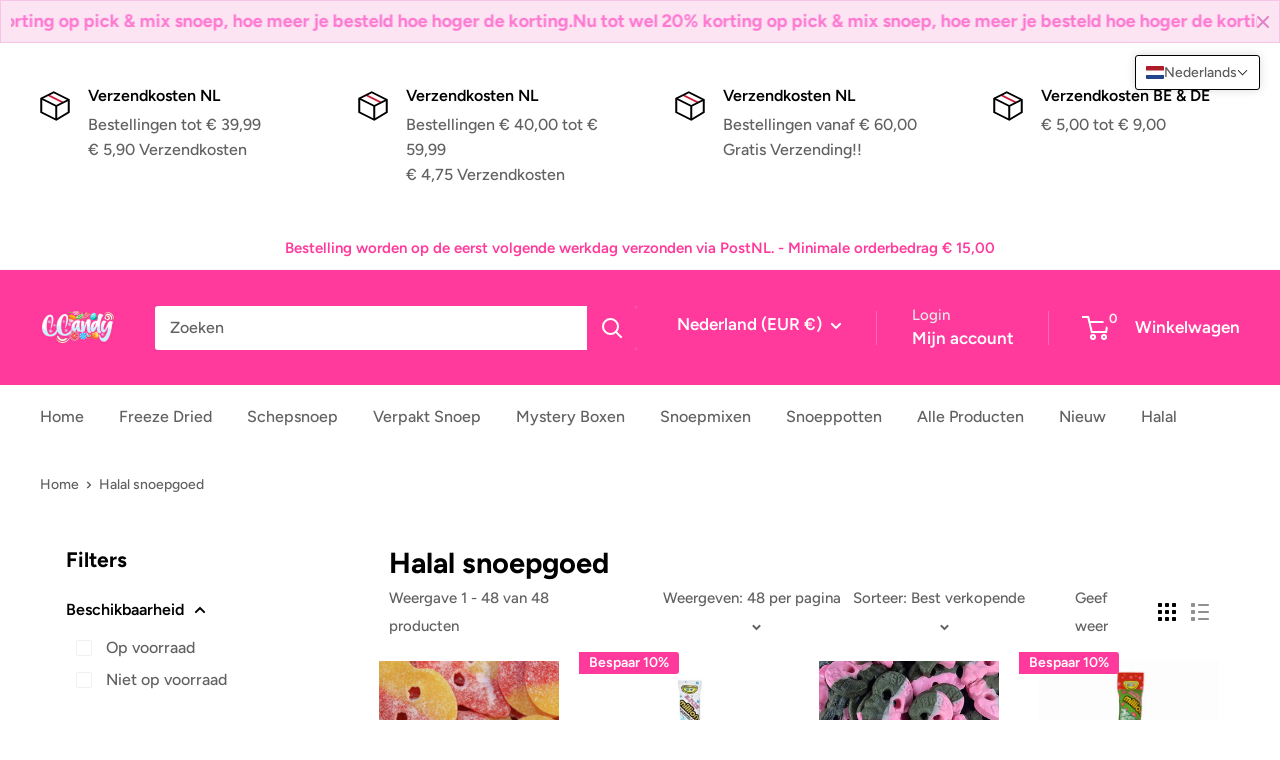

--- FILE ---
content_type: text/html; charset=utf-8
request_url: https://www.ccandy.nl/collections/halal-snoepgoed
body_size: 57476
content:
<!doctype html>

<html class="no-js" lang="nl">
  <head>
    <meta charset="utf-8">
    <meta name="viewport" content="width=device-width, initial-scale=1.0, height=device-height, minimum-scale=1.0, maximum-scale=1.0">
    <meta name="theme-color" content="#cb1836">

    <title>Halal snoepgoed</title><link rel="canonical" href="https://www.ccandy.nl/collections/halal-snoepgoed"><link rel="shortcut icon" href="//www.ccandy.nl/cdn/shop/files/Sticker_CCandy_96x96.png?v=1720386696" type="image/png"><link rel="preload" as="style" href="//www.ccandy.nl/cdn/shop/t/35/assets/theme.css?v=72778978656914749561724598676">
    <link rel="preload" as="script" href="//www.ccandy.nl/cdn/shop/t/35/assets/theme.js?v=143495748151844733611724598676">
    <link rel="preconnect" href="https://cdn.shopify.com">
    <link rel="preconnect" href="https://fonts.shopifycdn.com">
    <link rel="dns-prefetch" href="https://productreviews.shopifycdn.com">
    <link rel="dns-prefetch" href="https://ajax.googleapis.com">
    <link rel="dns-prefetch" href="https://maps.googleapis.com">
    <link rel="dns-prefetch" href="https://maps.gstatic.com">

    <meta property="og:type" content="website">
  <meta property="og:title" content="Halal snoepgoed">
  <meta property="og:image" content="http://www.ccandy.nl/cdn/shop/files/freezedriedfotos_19.png?v=1725030215">
  <meta property="og:image:secure_url" content="https://www.ccandy.nl/cdn/shop/files/freezedriedfotos_19.png?v=1725030215">
  <meta property="og:image:width" content="1181">
  <meta property="og:image:height" content="1181"><meta property="og:url" content="https://www.ccandy.nl/collections/halal-snoepgoed">
<meta property="og:site_name" content="CCandy"><meta name="twitter:card" content="summary"><meta name="twitter:title" content="Halal snoepgoed">
  <meta name="twitter:description" content="">
  <meta name="twitter:image" content="https://www.ccandy.nl/cdn/shop/files/freezedriedfotos_19_600x600_crop_center.png?v=1725030215">
    <link rel="preload" href="//www.ccandy.nl/cdn/fonts/figtree/figtree_n7.2fd9bfe01586148e644724096c9d75e8c7a90e55.woff2" as="font" type="font/woff2" crossorigin><link rel="preload" href="//www.ccandy.nl/cdn/fonts/figtree/figtree_n5.3b6b7df38aa5986536945796e1f947445832047c.woff2" as="font" type="font/woff2" crossorigin><style>
  @font-face {
  font-family: Figtree;
  font-weight: 700;
  font-style: normal;
  font-display: swap;
  src: url("//www.ccandy.nl/cdn/fonts/figtree/figtree_n7.2fd9bfe01586148e644724096c9d75e8c7a90e55.woff2") format("woff2"),
       url("//www.ccandy.nl/cdn/fonts/figtree/figtree_n7.ea05de92d862f9594794ab281c4c3a67501ef5fc.woff") format("woff");
}

  @font-face {
  font-family: Figtree;
  font-weight: 500;
  font-style: normal;
  font-display: swap;
  src: url("//www.ccandy.nl/cdn/fonts/figtree/figtree_n5.3b6b7df38aa5986536945796e1f947445832047c.woff2") format("woff2"),
       url("//www.ccandy.nl/cdn/fonts/figtree/figtree_n5.f26bf6dcae278b0ed902605f6605fa3338e81dab.woff") format("woff");
}

@font-face {
  font-family: Figtree;
  font-weight: 600;
  font-style: normal;
  font-display: swap;
  src: url("//www.ccandy.nl/cdn/fonts/figtree/figtree_n6.9d1ea52bb49a0a86cfd1b0383d00f83d3fcc14de.woff2") format("woff2"),
       url("//www.ccandy.nl/cdn/fonts/figtree/figtree_n6.f0fcdea525a0e47b2ae4ab645832a8e8a96d31d3.woff") format("woff");
}

@font-face {
  font-family: Figtree;
  font-weight: 700;
  font-style: italic;
  font-display: swap;
  src: url("//www.ccandy.nl/cdn/fonts/figtree/figtree_i7.06add7096a6f2ab742e09ec7e498115904eda1fe.woff2") format("woff2"),
       url("//www.ccandy.nl/cdn/fonts/figtree/figtree_i7.ee584b5fcaccdbb5518c0228158941f8df81b101.woff") format("woff");
}


  @font-face {
  font-family: Figtree;
  font-weight: 700;
  font-style: normal;
  font-display: swap;
  src: url("//www.ccandy.nl/cdn/fonts/figtree/figtree_n7.2fd9bfe01586148e644724096c9d75e8c7a90e55.woff2") format("woff2"),
       url("//www.ccandy.nl/cdn/fonts/figtree/figtree_n7.ea05de92d862f9594794ab281c4c3a67501ef5fc.woff") format("woff");
}

  @font-face {
  font-family: Figtree;
  font-weight: 500;
  font-style: italic;
  font-display: swap;
  src: url("//www.ccandy.nl/cdn/fonts/figtree/figtree_i5.969396f679a62854cf82dbf67acc5721e41351f0.woff2") format("woff2"),
       url("//www.ccandy.nl/cdn/fonts/figtree/figtree_i5.93bc1cad6c73ca9815f9777c49176dfc9d2890dd.woff") format("woff");
}

  @font-face {
  font-family: Figtree;
  font-weight: 700;
  font-style: italic;
  font-display: swap;
  src: url("//www.ccandy.nl/cdn/fonts/figtree/figtree_i7.06add7096a6f2ab742e09ec7e498115904eda1fe.woff2") format("woff2"),
       url("//www.ccandy.nl/cdn/fonts/figtree/figtree_i7.ee584b5fcaccdbb5518c0228158941f8df81b101.woff") format("woff");
}


  :root {
    --default-text-font-size : 15px;
    --base-text-font-size    : 16px;
    --heading-font-family    : Figtree, sans-serif;
    --heading-font-weight    : 700;
    --heading-font-style     : normal;
    --text-font-family       : Figtree, sans-serif;
    --text-font-weight       : 500;
    --text-font-style        : normal;
    --text-font-bolder-weight: 600;
    --text-link-decoration   : underline;

    --text-color               : #616161;
    --text-color-rgb           : 97, 97, 97;
    --heading-color            : #000000;
    --border-color             : #ffffff;
    --border-color-rgb         : 255, 255, 255;
    --form-border-color        : #f2f2f2;
    --accent-color             : #cb1836;
    --accent-color-rgb         : 203, 24, 54;
    --link-color               : #cb1836;
    --link-color-hover         : #871024;
    --background               : #ffffff;
    --secondary-background     : #ffffff;
    --secondary-background-rgb : 255, 255, 255;
    --accent-background        : rgba(203, 24, 54, 0.08);

    --input-background: #ffffff;

    --error-color       : #cf0e0e;
    --error-background  : rgba(207, 14, 14, 0.07);
    --success-color     : #1c7b36;
    --success-background: rgba(28, 123, 54, 0.11);

    --primary-button-background      : #ff3a9c;
    --primary-button-background-rgb  : 255, 58, 156;
    --primary-button-text-color      : #ffffff;
    --secondary-button-background    : #222021;
    --secondary-button-background-rgb: 34, 32, 33;
    --secondary-button-text-color    : #ffffff;

    --header-background      : #ff3a9c;
    --header-text-color      : #ffffff;
    --header-light-text-color: #e8e8e8;
    --header-border-color    : rgba(232, 232, 232, 0.3);
    --header-accent-color    : #ff3a9c;

    --footer-background-color:    #222021;
    --footer-heading-text-color:  #ffffff;
    --footer-body-text-color:     #ffffff;
    --footer-body-text-color-rgb: 255, 255, 255;
    --footer-accent-color:        #ff3a9c;
    --footer-accent-color-rgb:    255, 58, 156;
    --footer-border:              none;
    
    --flickity-arrow-color: #cccccc;--product-on-sale-accent           : #ff3a9c;
    --product-on-sale-accent-rgb       : 255, 58, 156;
    --product-on-sale-color            : #ffffff;
    --product-in-stock-color           : #1c7b36;
    --product-low-stock-color          : #cf0e0e;
    --product-sold-out-color           : #8a9297;
    --product-custom-label-1-background: #af3fb1;
    --product-custom-label-1-color     : #ffffff;
    --product-custom-label-2-background: #8a44ae;
    --product-custom-label-2-color     : #ffffff;
    --product-review-star-color        : #ffbd00;

    --mobile-container-gutter : 20px;
    --desktop-container-gutter: 40px;

    /* Shopify related variables */
    --payment-terms-background-color: #ffffff;
  }
</style>

<script>
  // IE11 does not have support for CSS variables, so we have to polyfill them
  if (!(((window || {}).CSS || {}).supports && window.CSS.supports('(--a: 0)'))) {
    const script = document.createElement('script');
    script.type = 'text/javascript';
    script.src = 'https://cdn.jsdelivr.net/npm/css-vars-ponyfill@2';
    script.onload = function() {
      cssVars({});
    };

    document.getElementsByTagName('head')[0].appendChild(script);
  }
</script>


    <script>window.performance && window.performance.mark && window.performance.mark('shopify.content_for_header.start');</script><meta name="google-site-verification" content="ZxCG8WdUsHuIgfDKY1jViQaopHD-um9me1Hvbnjmykk">
<meta name="google-site-verification" content="eTNOrp_eDEKiVg2B2lTFR48Y_Y75M1ly98xvMSaWvmg">
<meta name="facebook-domain-verification" content="b5291d0w4wo8uqjbq1x2rmsugxyq6t">
<meta id="shopify-digital-wallet" name="shopify-digital-wallet" content="/65587708155/digital_wallets/dialog">
<meta name="shopify-checkout-api-token" content="124492b175114cdadd901e928adc14f1">
<meta id="in-context-paypal-metadata" data-shop-id="65587708155" data-venmo-supported="false" data-environment="production" data-locale="nl_NL" data-paypal-v4="true" data-currency="EUR">
<link rel="alternate" type="application/atom+xml" title="Feed" href="/collections/halal-snoepgoed.atom" />
<link rel="alternate" hreflang="x-default" href="https://www.ccandy.nl/collections/halal-snoepgoed">
<link rel="alternate" hreflang="nl" href="https://www.ccandy.nl/collections/halal-snoepgoed">
<link rel="alternate" hreflang="de" href="https://www.ccandy.nl/de/collections/halal-snoepgoed">
<link rel="alternate" hreflang="en" href="https://www.ccandy.nl/en/collections/halal-snoepgoed">
<link rel="alternate" hreflang="uk" href="https://www.ccandy.nl/uk/collections/halal-snoepgoed">
<link rel="alternate" hreflang="nl-DE" href="https://www.ccandy.de/collections/halal-snoepgoed">
<link rel="alternate" hreflang="de-DE" href="https://www.ccandy.de/de/collections/halal-snoepgoed">
<link rel="alternate" hreflang="en-DE" href="https://www.ccandy.de/en/collections/halal-snoepgoed">
<link rel="alternate" hreflang="uk-DE" href="https://www.ccandy.de/uk/collections/halal-snoepgoed">
<link rel="alternate" type="application/json+oembed" href="https://www.ccandy.nl/collections/halal-snoepgoed.oembed">
<script async="async" src="/checkouts/internal/preloads.js?locale=nl-NL"></script>
<link rel="preconnect" href="https://shop.app" crossorigin="anonymous">
<script async="async" src="https://shop.app/checkouts/internal/preloads.js?locale=nl-NL&shop_id=65587708155" crossorigin="anonymous"></script>
<script id="apple-pay-shop-capabilities" type="application/json">{"shopId":65587708155,"countryCode":"NL","currencyCode":"EUR","merchantCapabilities":["supports3DS"],"merchantId":"gid:\/\/shopify\/Shop\/65587708155","merchantName":"CCandy","requiredBillingContactFields":["postalAddress","email","phone"],"requiredShippingContactFields":["postalAddress","email","phone"],"shippingType":"shipping","supportedNetworks":["visa","maestro","masterCard","amex"],"total":{"type":"pending","label":"CCandy","amount":"1.00"},"shopifyPaymentsEnabled":true,"supportsSubscriptions":true}</script>
<script id="shopify-features" type="application/json">{"accessToken":"124492b175114cdadd901e928adc14f1","betas":["rich-media-storefront-analytics"],"domain":"www.ccandy.nl","predictiveSearch":true,"shopId":65587708155,"locale":"nl"}</script>
<script>var Shopify = Shopify || {};
Shopify.shop = "ccandynl.myshopify.com";
Shopify.locale = "nl";
Shopify.currency = {"active":"EUR","rate":"1.0"};
Shopify.country = "NL";
Shopify.theme = {"name":"Warehouse Theme - Eric","id":171150115141,"schema_name":"Warehouse","schema_version":"6.1.0","theme_store_id":null,"role":"main"};
Shopify.theme.handle = "null";
Shopify.theme.style = {"id":null,"handle":null};
Shopify.cdnHost = "www.ccandy.nl/cdn";
Shopify.routes = Shopify.routes || {};
Shopify.routes.root = "/";</script>
<script type="module">!function(o){(o.Shopify=o.Shopify||{}).modules=!0}(window);</script>
<script>!function(o){function n(){var o=[];function n(){o.push(Array.prototype.slice.apply(arguments))}return n.q=o,n}var t=o.Shopify=o.Shopify||{};t.loadFeatures=n(),t.autoloadFeatures=n()}(window);</script>
<script>
  window.ShopifyPay = window.ShopifyPay || {};
  window.ShopifyPay.apiHost = "shop.app\/pay";
  window.ShopifyPay.redirectState = null;
</script>
<script id="shop-js-analytics" type="application/json">{"pageType":"collection"}</script>
<script defer="defer" async type="module" src="//www.ccandy.nl/cdn/shopifycloud/shop-js/modules/v2/client.init-shop-cart-sync_CwGft62q.nl.esm.js"></script>
<script defer="defer" async type="module" src="//www.ccandy.nl/cdn/shopifycloud/shop-js/modules/v2/chunk.common_BAeYDmFP.esm.js"></script>
<script defer="defer" async type="module" src="//www.ccandy.nl/cdn/shopifycloud/shop-js/modules/v2/chunk.modal_B9qqLDBC.esm.js"></script>
<script type="module">
  await import("//www.ccandy.nl/cdn/shopifycloud/shop-js/modules/v2/client.init-shop-cart-sync_CwGft62q.nl.esm.js");
await import("//www.ccandy.nl/cdn/shopifycloud/shop-js/modules/v2/chunk.common_BAeYDmFP.esm.js");
await import("//www.ccandy.nl/cdn/shopifycloud/shop-js/modules/v2/chunk.modal_B9qqLDBC.esm.js");

  window.Shopify.SignInWithShop?.initShopCartSync?.({"fedCMEnabled":true,"windoidEnabled":true});

</script>
<script>
  window.Shopify = window.Shopify || {};
  if (!window.Shopify.featureAssets) window.Shopify.featureAssets = {};
  window.Shopify.featureAssets['shop-js'] = {"shop-cart-sync":["modules/v2/client.shop-cart-sync_DYxNzuQz.nl.esm.js","modules/v2/chunk.common_BAeYDmFP.esm.js","modules/v2/chunk.modal_B9qqLDBC.esm.js"],"init-fed-cm":["modules/v2/client.init-fed-cm_CjDsDcAw.nl.esm.js","modules/v2/chunk.common_BAeYDmFP.esm.js","modules/v2/chunk.modal_B9qqLDBC.esm.js"],"shop-cash-offers":["modules/v2/client.shop-cash-offers_ClkbB2SN.nl.esm.js","modules/v2/chunk.common_BAeYDmFP.esm.js","modules/v2/chunk.modal_B9qqLDBC.esm.js"],"shop-login-button":["modules/v2/client.shop-login-button_WLp3fA_k.nl.esm.js","modules/v2/chunk.common_BAeYDmFP.esm.js","modules/v2/chunk.modal_B9qqLDBC.esm.js"],"pay-button":["modules/v2/client.pay-button_CMzcDx7A.nl.esm.js","modules/v2/chunk.common_BAeYDmFP.esm.js","modules/v2/chunk.modal_B9qqLDBC.esm.js"],"shop-button":["modules/v2/client.shop-button_C5HrfeZa.nl.esm.js","modules/v2/chunk.common_BAeYDmFP.esm.js","modules/v2/chunk.modal_B9qqLDBC.esm.js"],"avatar":["modules/v2/client.avatar_BTnouDA3.nl.esm.js"],"init-windoid":["modules/v2/client.init-windoid_BPUgzmVN.nl.esm.js","modules/v2/chunk.common_BAeYDmFP.esm.js","modules/v2/chunk.modal_B9qqLDBC.esm.js"],"init-shop-for-new-customer-accounts":["modules/v2/client.init-shop-for-new-customer-accounts_C_53TFWp.nl.esm.js","modules/v2/client.shop-login-button_WLp3fA_k.nl.esm.js","modules/v2/chunk.common_BAeYDmFP.esm.js","modules/v2/chunk.modal_B9qqLDBC.esm.js"],"init-shop-email-lookup-coordinator":["modules/v2/client.init-shop-email-lookup-coordinator_BuZJWlrC.nl.esm.js","modules/v2/chunk.common_BAeYDmFP.esm.js","modules/v2/chunk.modal_B9qqLDBC.esm.js"],"init-shop-cart-sync":["modules/v2/client.init-shop-cart-sync_CwGft62q.nl.esm.js","modules/v2/chunk.common_BAeYDmFP.esm.js","modules/v2/chunk.modal_B9qqLDBC.esm.js"],"shop-toast-manager":["modules/v2/client.shop-toast-manager_3XRE_uEZ.nl.esm.js","modules/v2/chunk.common_BAeYDmFP.esm.js","modules/v2/chunk.modal_B9qqLDBC.esm.js"],"init-customer-accounts":["modules/v2/client.init-customer-accounts_DmSKRkZb.nl.esm.js","modules/v2/client.shop-login-button_WLp3fA_k.nl.esm.js","modules/v2/chunk.common_BAeYDmFP.esm.js","modules/v2/chunk.modal_B9qqLDBC.esm.js"],"init-customer-accounts-sign-up":["modules/v2/client.init-customer-accounts-sign-up_CeYkBAph.nl.esm.js","modules/v2/client.shop-login-button_WLp3fA_k.nl.esm.js","modules/v2/chunk.common_BAeYDmFP.esm.js","modules/v2/chunk.modal_B9qqLDBC.esm.js"],"shop-follow-button":["modules/v2/client.shop-follow-button_EFIbvYjS.nl.esm.js","modules/v2/chunk.common_BAeYDmFP.esm.js","modules/v2/chunk.modal_B9qqLDBC.esm.js"],"checkout-modal":["modules/v2/client.checkout-modal_D8HUqXhX.nl.esm.js","modules/v2/chunk.common_BAeYDmFP.esm.js","modules/v2/chunk.modal_B9qqLDBC.esm.js"],"shop-login":["modules/v2/client.shop-login_BUSqPzuV.nl.esm.js","modules/v2/chunk.common_BAeYDmFP.esm.js","modules/v2/chunk.modal_B9qqLDBC.esm.js"],"lead-capture":["modules/v2/client.lead-capture_CFcRSnZi.nl.esm.js","modules/v2/chunk.common_BAeYDmFP.esm.js","modules/v2/chunk.modal_B9qqLDBC.esm.js"],"payment-terms":["modules/v2/client.payment-terms_DBKgFsWx.nl.esm.js","modules/v2/chunk.common_BAeYDmFP.esm.js","modules/v2/chunk.modal_B9qqLDBC.esm.js"]};
</script>
<script>(function() {
  var isLoaded = false;
  function asyncLoad() {
    if (isLoaded) return;
    isLoaded = true;
    var urls = ["https:\/\/ext.spinwheelapp.com\/external\/v1\/ef3cb7fe71f1a0ba\/spps.js?shop=ccandynl.myshopify.com"];
    for (var i = 0; i < urls.length; i++) {
      var s = document.createElement('script');
      s.type = 'text/javascript';
      s.async = true;
      s.src = urls[i];
      var x = document.getElementsByTagName('script')[0];
      x.parentNode.insertBefore(s, x);
    }
  };
  if(window.attachEvent) {
    window.attachEvent('onload', asyncLoad);
  } else {
    window.addEventListener('load', asyncLoad, false);
  }
})();</script>
<script id="__st">var __st={"a":65587708155,"offset":3600,"reqid":"fc692233-459a-4691-a80e-f481fd27fdaf-1769385466","pageurl":"www.ccandy.nl\/collections\/halal-snoepgoed","u":"c75953ae61af","p":"collection","rtyp":"collection","rid":615125647685};</script>
<script>window.ShopifyPaypalV4VisibilityTracking = true;</script>
<script id="captcha-bootstrap">!function(){'use strict';const t='contact',e='account',n='new_comment',o=[[t,t],['blogs',n],['comments',n],[t,'customer']],c=[[e,'customer_login'],[e,'guest_login'],[e,'recover_customer_password'],[e,'create_customer']],r=t=>t.map((([t,e])=>`form[action*='/${t}']:not([data-nocaptcha='true']) input[name='form_type'][value='${e}']`)).join(','),a=t=>()=>t?[...document.querySelectorAll(t)].map((t=>t.form)):[];function s(){const t=[...o],e=r(t);return a(e)}const i='password',u='form_key',d=['recaptcha-v3-token','g-recaptcha-response','h-captcha-response',i],f=()=>{try{return window.sessionStorage}catch{return}},m='__shopify_v',_=t=>t.elements[u];function p(t,e,n=!1){try{const o=window.sessionStorage,c=JSON.parse(o.getItem(e)),{data:r}=function(t){const{data:e,action:n}=t;return t[m]||n?{data:e,action:n}:{data:t,action:n}}(c);for(const[e,n]of Object.entries(r))t.elements[e]&&(t.elements[e].value=n);n&&o.removeItem(e)}catch(o){console.error('form repopulation failed',{error:o})}}const l='form_type',E='cptcha';function T(t){t.dataset[E]=!0}const w=window,h=w.document,L='Shopify',v='ce_forms',y='captcha';let A=!1;((t,e)=>{const n=(g='f06e6c50-85a8-45c8-87d0-21a2b65856fe',I='https://cdn.shopify.com/shopifycloud/storefront-forms-hcaptcha/ce_storefront_forms_captcha_hcaptcha.v1.5.2.iife.js',D={infoText:'Beschermd door hCaptcha',privacyText:'Privacy',termsText:'Voorwaarden'},(t,e,n)=>{const o=w[L][v],c=o.bindForm;if(c)return c(t,g,e,D).then(n);var r;o.q.push([[t,g,e,D],n]),r=I,A||(h.body.append(Object.assign(h.createElement('script'),{id:'captcha-provider',async:!0,src:r})),A=!0)});var g,I,D;w[L]=w[L]||{},w[L][v]=w[L][v]||{},w[L][v].q=[],w[L][y]=w[L][y]||{},w[L][y].protect=function(t,e){n(t,void 0,e),T(t)},Object.freeze(w[L][y]),function(t,e,n,w,h,L){const[v,y,A,g]=function(t,e,n){const i=e?o:[],u=t?c:[],d=[...i,...u],f=r(d),m=r(i),_=r(d.filter((([t,e])=>n.includes(e))));return[a(f),a(m),a(_),s()]}(w,h,L),I=t=>{const e=t.target;return e instanceof HTMLFormElement?e:e&&e.form},D=t=>v().includes(t);t.addEventListener('submit',(t=>{const e=I(t);if(!e)return;const n=D(e)&&!e.dataset.hcaptchaBound&&!e.dataset.recaptchaBound,o=_(e),c=g().includes(e)&&(!o||!o.value);(n||c)&&t.preventDefault(),c&&!n&&(function(t){try{if(!f())return;!function(t){const e=f();if(!e)return;const n=_(t);if(!n)return;const o=n.value;o&&e.removeItem(o)}(t);const e=Array.from(Array(32),(()=>Math.random().toString(36)[2])).join('');!function(t,e){_(t)||t.append(Object.assign(document.createElement('input'),{type:'hidden',name:u})),t.elements[u].value=e}(t,e),function(t,e){const n=f();if(!n)return;const o=[...t.querySelectorAll(`input[type='${i}']`)].map((({name:t})=>t)),c=[...d,...o],r={};for(const[a,s]of new FormData(t).entries())c.includes(a)||(r[a]=s);n.setItem(e,JSON.stringify({[m]:1,action:t.action,data:r}))}(t,e)}catch(e){console.error('failed to persist form',e)}}(e),e.submit())}));const S=(t,e)=>{t&&!t.dataset[E]&&(n(t,e.some((e=>e===t))),T(t))};for(const o of['focusin','change'])t.addEventListener(o,(t=>{const e=I(t);D(e)&&S(e,y())}));const B=e.get('form_key'),M=e.get(l),P=B&&M;t.addEventListener('DOMContentLoaded',(()=>{const t=y();if(P)for(const e of t)e.elements[l].value===M&&p(e,B);[...new Set([...A(),...v().filter((t=>'true'===t.dataset.shopifyCaptcha))])].forEach((e=>S(e,t)))}))}(h,new URLSearchParams(w.location.search),n,t,e,['guest_login'])})(!0,!0)}();</script>
<script integrity="sha256-4kQ18oKyAcykRKYeNunJcIwy7WH5gtpwJnB7kiuLZ1E=" data-source-attribution="shopify.loadfeatures" defer="defer" src="//www.ccandy.nl/cdn/shopifycloud/storefront/assets/storefront/load_feature-a0a9edcb.js" crossorigin="anonymous"></script>
<script crossorigin="anonymous" defer="defer" src="//www.ccandy.nl/cdn/shopifycloud/storefront/assets/shopify_pay/storefront-65b4c6d7.js?v=20250812"></script>
<script data-source-attribution="shopify.dynamic_checkout.dynamic.init">var Shopify=Shopify||{};Shopify.PaymentButton=Shopify.PaymentButton||{isStorefrontPortableWallets:!0,init:function(){window.Shopify.PaymentButton.init=function(){};var t=document.createElement("script");t.src="https://www.ccandy.nl/cdn/shopifycloud/portable-wallets/latest/portable-wallets.nl.js",t.type="module",document.head.appendChild(t)}};
</script>
<script data-source-attribution="shopify.dynamic_checkout.buyer_consent">
  function portableWalletsHideBuyerConsent(e){var t=document.getElementById("shopify-buyer-consent"),n=document.getElementById("shopify-subscription-policy-button");t&&n&&(t.classList.add("hidden"),t.setAttribute("aria-hidden","true"),n.removeEventListener("click",e))}function portableWalletsShowBuyerConsent(e){var t=document.getElementById("shopify-buyer-consent"),n=document.getElementById("shopify-subscription-policy-button");t&&n&&(t.classList.remove("hidden"),t.removeAttribute("aria-hidden"),n.addEventListener("click",e))}window.Shopify?.PaymentButton&&(window.Shopify.PaymentButton.hideBuyerConsent=portableWalletsHideBuyerConsent,window.Shopify.PaymentButton.showBuyerConsent=portableWalletsShowBuyerConsent);
</script>
<script data-source-attribution="shopify.dynamic_checkout.cart.bootstrap">document.addEventListener("DOMContentLoaded",(function(){function t(){return document.querySelector("shopify-accelerated-checkout-cart, shopify-accelerated-checkout")}if(t())Shopify.PaymentButton.init();else{new MutationObserver((function(e,n){t()&&(Shopify.PaymentButton.init(),n.disconnect())})).observe(document.body,{childList:!0,subtree:!0})}}));
</script>
<script id='scb4127' type='text/javascript' async='' src='https://www.ccandy.nl/cdn/shopifycloud/privacy-banner/storefront-banner.js'></script><link id="shopify-accelerated-checkout-styles" rel="stylesheet" media="screen" href="https://www.ccandy.nl/cdn/shopifycloud/portable-wallets/latest/accelerated-checkout-backwards-compat.css" crossorigin="anonymous">
<style id="shopify-accelerated-checkout-cart">
        #shopify-buyer-consent {
  margin-top: 1em;
  display: inline-block;
  width: 100%;
}

#shopify-buyer-consent.hidden {
  display: none;
}

#shopify-subscription-policy-button {
  background: none;
  border: none;
  padding: 0;
  text-decoration: underline;
  font-size: inherit;
  cursor: pointer;
}

#shopify-subscription-policy-button::before {
  box-shadow: none;
}

      </style>

<script>window.performance && window.performance.mark && window.performance.mark('shopify.content_for_header.end');</script>

    <link rel="stylesheet" href="//www.ccandy.nl/cdn/shop/t/35/assets/theme.css?v=72778978656914749561724598676">

    <script type="application/ld+json">
  {
    "@context": "https://schema.org",
    "@type": "BreadcrumbList",
    "itemListElement": [{
        "@type": "ListItem",
        "position": 1,
        "name": "Home",
        "item": "https://www.ccandy.nl"
      },{
            "@type": "ListItem",
            "position": 2,
            "name": "Halal snoepgoed",
            "item": "https://www.ccandy.nl/collections/halal-snoepgoed"
          }]
  }
</script>

    <script>
      // This allows to expose several variables to the global scope, to be used in scripts
      window.theme = {
        pageType: "collection",
        cartCount: 0,
        moneyFormat: "€{{amount_with_comma_separator}}",
        moneyWithCurrencyFormat: "€{{amount_with_comma_separator}} EUR",
        currencyCodeEnabled: false,
        showDiscount: true,
        discountMode: "percentage",
        cartType: "drawer"
      };

      window.routes = {
        rootUrl: "\/",
        rootUrlWithoutSlash: '',
        cartUrl: "\/cart",
        cartAddUrl: "\/cart\/add",
        cartChangeUrl: "\/cart\/change",
        searchUrl: "\/search",
        productRecommendationsUrl: "\/recommendations\/products"
      };

      window.languages = {
        productRegularPrice: "Prijs",
        productSalePrice: "Aanbiedingsprijs",
        collectionOnSaleLabel: "Bespaar {{savings}}",
        productFormUnavailable: "Niet voorradig",
        productFormAddToCart: "Voeg toe aan winkelwagen",
        productFormPreOrder: "Pre-order",
        productFormSoldOut: "Uitverkocht",
        productAdded: "Het product is toegevoegd aan uw winkelwagen",
        productAddedShort: "Toegevoegd!",
        shippingEstimatorNoResults: "Er kon geen verzending voor uw adres gevonden worden.",
        shippingEstimatorOneResult: "Er is een verzend tarief voor uw adres:",
        shippingEstimatorMultipleResults: "Er zijn {{count}} verzend tarieven voor uw adres:",
        shippingEstimatorErrors: "Er zijn een aantal fouten:"
      };

      document.documentElement.className = document.documentElement.className.replace('no-js', 'js');
    </script><script src="//www.ccandy.nl/cdn/shop/t/35/assets/theme.js?v=143495748151844733611724598676" defer></script>
    <script src="//www.ccandy.nl/cdn/shop/t/35/assets/custom.js?v=102476495355921946141724598676" defer></script><script>
        (function () {
          window.onpageshow = function() {
            // We force re-freshing the cart content onpageshow, as most browsers will serve a cache copy when hitting the
            // back button, which cause staled data
            document.documentElement.dispatchEvent(new CustomEvent('cart:refresh', {
              bubbles: true,
              detail: {scrollToTop: false}
            }));
          };
        })();
      </script>



<!-- BEGIN app block: shopify://apps/t-lab-ai-language-translate/blocks/language_switcher/b5b83690-efd4-434d-8c6a-a5cef4019faf --><!-- BEGIN app snippet: switcher_styling -->

<link href="//cdn.shopify.com/extensions/019bb762-7264-7b99-8d86-32684349d784/content-translation-297/assets/advanced-switcher.css" rel="stylesheet" type="text/css" media="all" />

<style>
  .tl-switcher-container.tl-custom-position {
    border-width: 1px;
    border-style: solid;
    border-color: #000000;
    background-color: #ffffff;
  }

  .tl-custom-position.top-right {
    top: 55px;
    right: 20px;
    bottom: auto;
    left: auto;
  }

  .tl-custom-position.top-left {
    top: 55px;
    right: auto;
    bottom: auto;
    left: 20px;
  }

  .tl-custom-position.bottom-left {
    position: fixed;
    top: auto;
    right: auto;
    bottom: 20px;
    left: 20px;
  }

  .tl-custom-position.bottom-right {
    position: fixed;
    top: auto;
    right: 20px;
    bottom: 20px;
    left: auto;
  }

  .tl-custom-position > div {
    font-size: 14px;
    color: #5c5c5c;
  }

  .tl-custom-position .tl-label {
    color: #5c5c5c;
  }

  .tl-dropdown,
  .tl-overlay,
  .tl-options {
    display: none;
  }

  .tl-dropdown.bottom-right,
  .tl-dropdown.bottom-left {
    bottom: 100%;
    top: auto;
  }

  .tl-dropdown.top-right,
  .tl-dropdown.bottom-right {
    right: 0;
    left: auto;
  }

  .tl-options.bottom-right,
  .tl-options.bottom-left {
    bottom: 100%;
    top: auto;
  }

  .tl-options.top-right,
  .tl-options.bottom-right {
    right: 0;
    left: auto;
  }

  div:not(.tl-inner) > .tl-switcher .tl-select,
  div.tl-selections {
    border-width: 0px;
  }

  

  
</style>
<!-- END app snippet -->

<script type="text/template" id="tl-switcher-template">
  <div class="tl-switcher-container hidden top-right">
    
        <!-- BEGIN app snippet: language_form --><div class="tl-switcher tl-language"><form method="post" action="/localization" id="localization_form" accept-charset="UTF-8" class="shopify-localization-form" enctype="multipart/form-data"><input type="hidden" name="form_type" value="localization" /><input type="hidden" name="utf8" value="✓" /><input type="hidden" name="_method" value="put" /><input type="hidden" name="return_to" value="/collections/halal-snoepgoed" />
    <div class="tl-select">
      
          <img
            class="tl-flag"
            loading="lazy"
            width="20"
            height="18"
            alt="Language switcher country flag for Nederlands"
            src="https://cdn.shopify.com/extensions/019bb762-7264-7b99-8d86-32684349d784/content-translation-297/assets/nl.svg"
          >
            <span class="tl-label tl-name">Nederlands</span>
      
    </div>
    <ul class="tl-options top-right" role="list">
      
          <li
            class="tl-option active"
            data-value="nl"
          >
              <img
                class="tl-flag"
                loading="lazy"
                width="20"
                height="18"
                alt="Language dropdown option country flag for Nederlands"
                src="https://cdn.shopify.com/extensions/019bb762-7264-7b99-8d86-32684349d784/content-translation-297/assets/nl.svg"
              >
                <span class="tl-label tl-name" for="Nederlands">Nederlands</span>
          </li>
          <li
            class="tl-option "
            data-value="de"
          >
              <img
                class="tl-flag"
                loading="lazy"
                width="20"
                height="18"
                alt="Language dropdown option country flag for Deutsch"
                src="https://cdn.shopify.com/extensions/019bb762-7264-7b99-8d86-32684349d784/content-translation-297/assets/de.svg"
              >
                <span class="tl-label tl-name" for="Deutsch">Deutsch</span>
          </li>
          <li
            class="tl-option "
            data-value="en"
          >
              <img
                class="tl-flag"
                loading="lazy"
                width="20"
                height="18"
                alt="Language dropdown option country flag for English"
                src="https://cdn.shopify.com/extensions/019bb762-7264-7b99-8d86-32684349d784/content-translation-297/assets/gb.svg"
              >
                <span class="tl-label tl-name" for="English">English</span>
          </li>
          <li
            class="tl-option "
            data-value="uk"
          >
              <img
                class="tl-flag"
                loading="lazy"
                width="20"
                height="18"
                alt="Language dropdown option country flag for українська"
                src="https://cdn.shopify.com/extensions/019bb762-7264-7b99-8d86-32684349d784/content-translation-297/assets/ua.svg"
              >
                <span class="tl-label tl-name" for="українська">українська</span>
          </li>
      
    </ul>
    <input type="hidden" name="country_code" value="NL">
    <input type="hidden" name="language_code" value="nl"></form>
</div>
<!-- END app snippet -->

      
    <!-- BEGIN app snippet: language_form2 --><div class="tl-languages-unwrap" style="display: none;"><form method="post" action="/localization" id="localization_form" accept-charset="UTF-8" class="shopify-localization-form" enctype="multipart/form-data"><input type="hidden" name="form_type" value="localization" /><input type="hidden" name="utf8" value="✓" /><input type="hidden" name="_method" value="put" /><input type="hidden" name="return_to" value="/collections/halal-snoepgoed" />
    <ul class="tl-options" role="list">
      
          <li
            class="tl-option active"
            data-value="nl"
          >
                <span class="tl-label tl-name" for="Nederlands">Nederlands</span>
          </li>
          <li
            class="tl-option "
            data-value="de"
          >
                <span class="tl-label tl-name" for="Deutsch">Deutsch</span>
          </li>
          <li
            class="tl-option "
            data-value="en"
          >
                <span class="tl-label tl-name" for="English">English</span>
          </li>
          <li
            class="tl-option "
            data-value="uk"
          >
                <span class="tl-label tl-name" for="українська">українська</span>
          </li>
      
    </ul>
    <input type="hidden" name="country_code" value="NL">
    <input type="hidden" name="language_code" value="nl"></form>
</div>
<!-- END app snippet -->
  </div>
</script>

<!-- BEGIN app snippet: switcher_init_script --><script>
  "use strict";
  (()=>{let s="tlSwitcherReady",l="hidden";function c(i,r,t=0){var e=i.map(function(e){return document.querySelector(e)});if(e.every(function(e){return!!e}))r(e);else{let e=new MutationObserver(function(e,t){var n=i.map(function(e){return document.querySelector(e)});n.every(function(e){return!!e})&&(t.disconnect(),r(n))});e.observe(document.documentElement,{childList:!0,subtree:!0}),0<t&&setTimeout(function(){e.disconnect()},t)}}let a=function(c,a){return function(t){var n=t[0],i=t[1];if(n&&i){var r=n.cloneNode(!0);let e=!1;switch(a){case"before":var o=i.parentElement;o&&(o.insertBefore(r,i),e=!0);break;case"after":o=i.parentElement;o&&(o.insertBefore(r,i.nextSibling),e=!0);break;case"in-element-prepend":o=i.firstChild;i.insertBefore(r,o),e=!0;break;case"in-element":i.appendChild(r),e=!0}e&&(r instanceof HTMLElement&&(r.classList.add(c),r.classList.remove(l)),t=new CustomEvent(s,{detail:{switcherElement:r}}),document.dispatchEvent(t))}}};function r(e){switch(e.switcherPosition){case"header":t=e.switcherPrototypeSelector,i=e.headerRelativePosition,r=e.mobileRefElement,o=e.mobileRelativePosition,(n=e.headerRefElement)&&n.split(",").map(e=>e.trim()).filter(Boolean).forEach(e=>{c([t,e],a("desktop",i),3e3)}),r&&r.split(",").map(e=>e.trim()).filter(Boolean).forEach(e=>{c([t,e],a("mobile",o))});break;case"custom":n=e.switcherPrototypeSelector,(n=document.querySelector(n))&&(n.classList.add("tl-custom-position"),n.classList.remove(l),n=new CustomEvent(s,{detail:{switcherElement:n}}),document.dispatchEvent(n))}var t,n,i,r,o}void 0===window.TranslationLab&&(window.TranslationLab={}),window.TranslationLab.Switcher={configure:function(i){c(["body"],e=>{var t,n=document.getElementById("tl-switcher-template");n&&((t=document.createElement("div")).innerHTML=n.innerHTML,n=t.querySelector(".tl-switcher-container"))&&(t=n.cloneNode(!0),e[0])&&e[0].appendChild(t),r(i)})}}})();
</script><!-- END app snippet -->

<script>
  (function () {

    var enabledShopCurrenciesJson = '[{"name":"Czech Koruna","iso_code":"CZK","symbol":"Kč"},{"name":"Euro","iso_code":"EUR","symbol":"€"},{"name":"Hungarian Forint","iso_code":"HUF","symbol":"Ft"},{"name":"Polish Złoty","iso_code":"PLN","symbol":"zł"},{"name":"Romanian Leu","iso_code":"RON","symbol":"Lei"}]';
    var availableCountriesJson = '[{"name":"België","iso_code":"BE","currency_code":"EUR"},{"name":"Duitsland","iso_code":"DE","currency_code":"EUR"},{"name":"Frankrijk","iso_code":"FR","currency_code":"EUR"},{"name":"Hongarije","iso_code":"HU","currency_code":"HUF"},{"name":"Italië","iso_code":"IT","currency_code":"EUR"},{"name":"Luxemburg","iso_code":"LU","currency_code":"EUR"},{"name":"Nederland","iso_code":"NL","currency_code":"EUR"},{"name":"Noorwegen","iso_code":"NO","currency_code":"EUR"},{"name":"Oostenrijk","iso_code":"AT","currency_code":"EUR"},{"name":"Polen","iso_code":"PL","currency_code":"PLN"},{"name":"Portugal","iso_code":"PT","currency_code":"EUR"},{"name":"Roemenië","iso_code":"RO","currency_code":"RON"},{"name":"Spanje","iso_code":"ES","currency_code":"EUR"},{"name":"Tsjechië","iso_code":"CZ","currency_code":"CZK"}]';

    if (typeof window.TranslationLab === 'undefined') {
      window.TranslationLab = {};
    }

    window.TranslationLab.CurrencySettings = {
      themeMoneyFormat: "€{{amount_with_comma_separator}}",
      themeMoneyWithCurrencyFormat: "€{{amount_with_comma_separator}} EUR",
      format: 'money_with_currency_format',
      isRtl: false
    };

    window.TranslationLab.switcherSettings = {
      switcherMode: 'language',
      labelType: 'language-name',
      showFlags: true,
      useSwitcherIcon: false,
      imgFileTemplate: 'https://cdn.shopify.com/extensions/019bb762-7264-7b99-8d86-32684349d784/content-translation-297/assets/[country-code].svg',

      isModal: false,

      currencyFormatClass: 'span.money, span.tlab-currency-format, .price-item, .price, .price-sale, .price-compare, .product__price, .product__price--sale, .product__price--old, .jsPrice',
      shopCurrencyCode: "EUR" || "EUR",

      langCurrencies: null,

      currentLocale: 'nl',
      languageList: JSON.parse("[{\r\n\"name\": \"Nederlands\",\r\n\"endonym_name\": \"Nederlands\",\r\n\"iso_code\": \"nl\",\r\n\"display_code\": \"nl\",\r\n\"primary\": true,\"flag\": \"https:\/\/cdn.shopify.com\/extensions\/019bb762-7264-7b99-8d86-32684349d784\/content-translation-297\/assets\/nl.svg\",\r\n\"region\": null,\r\n\"regions\": null,\r\n\"root_url\": \"\\\/\"\r\n},{\r\n\"name\": \"Duits\",\r\n\"endonym_name\": \"Deutsch\",\r\n\"iso_code\": \"de\",\r\n\"display_code\": \"de\",\r\n\"primary\": false,\"flag\": \"https:\/\/cdn.shopify.com\/extensions\/019bb762-7264-7b99-8d86-32684349d784\/content-translation-297\/assets\/de.svg\",\r\n\"region\": null,\r\n\"regions\": null,\r\n\"root_url\": \"\\\/de\"\r\n},{\r\n\"name\": \"Engels\",\r\n\"endonym_name\": \"English\",\r\n\"iso_code\": \"en\",\r\n\"display_code\": \"en\",\r\n\"primary\": false,\"flag\": \"https:\/\/cdn.shopify.com\/extensions\/019bb762-7264-7b99-8d86-32684349d784\/content-translation-297\/assets\/gb.svg\",\r\n\"region\": null,\r\n\"regions\": null,\r\n\"root_url\": \"\\\/en\"\r\n},{\r\n\"name\": \"Oekraïens\",\r\n\"endonym_name\": \"українська\",\r\n\"iso_code\": \"uk\",\r\n\"display_code\": \"uk\",\r\n\"primary\": false,\"flag\": \"https:\/\/cdn.shopify.com\/extensions\/019bb762-7264-7b99-8d86-32684349d784\/content-translation-297\/assets\/ua.svg\",\r\n\"region\": null,\r\n\"regions\": null,\r\n\"root_url\": \"\\\/uk\"\r\n}]"),

      currentCountry: 'NL',
      availableCountries: JSON.parse(availableCountriesJson),

      enabledShopCurrencies: JSON.parse(enabledShopCurrenciesJson),

      addNoRedirect: false,
      addLanguageCode: false,
    };

    function getShopifyThemeName() {
      if (window.Shopify && window.Shopify.theme && window.Shopify.theme.name) {
        return window.Shopify.theme.name.toLowerCase();
      }
      return null;
    }

    function find(collection, predicate) {
      for (var i = 0; i < collection.length; i++) {
        if (predicate(collection[i])) {
          return collection[i];
        }
      }
      return null;
    }

    function getCurrenciesForLanguage(languageCode, languageCurrencies, defaultCurrencyCode) {
      if (!languageCode || !languageCurrencies) {
        return {
          languageCode: '',
          currencies: [{ code: defaultCurrencyCode }]
        };
      }
      const langCodePart = languageCode.split('-')[0];
      const langCurrencyMapping = find(languageCurrencies, function(x) { return x.languageCode === languageCode || x.languageCode === langCodePart; });
      const defaultCurrenciesForLanguage = {
        languageCode: languageCode,
        currencies: [{ code: defaultCurrencyCode }]
      };
      return langCurrencyMapping ?? defaultCurrenciesForLanguage;
    }

    function findCurrencyForLanguage(langCurrencies, languageCode, currencyCode, defaultCurrencyCode) {
      if (!languageCode) return null
      const langCurrencyMapping = getCurrenciesForLanguage(languageCode, langCurrencies, defaultCurrencyCode);
      if (!currencyCode)  return langCurrencyMapping.currencies[0];
      const currency = find(langCurrencyMapping.currencies, function(currency) { return currency.code === currencyCode; });
      if (!currency) return langCurrencyMapping.currencies[0];
      return currency;
    }

    function getCurrentCurrencyCode(languageCurrencies, language, shopCurrencyCode) {
      const queryParamCurrencyCode = getQueryParam('currency');
      if (queryParamCurrencyCode) {
        window.TranslationLab.currencyCookie.write(queryParamCurrencyCode.toUpperCase());
        deleteQueryParam('currency');
      }

      const savedCurrencyCode = window.TranslationLab.currencyCookie.read() ?? null;
      const currencyForCurrentLanguage = findCurrencyForLanguage(languageCurrencies, language.iso_code, savedCurrencyCode, shopCurrencyCode);
      return currencyForCurrentLanguage ? currencyForCurrentLanguage.code : shopCurrencyCode;
    }

    function getQueryParam(param) {
      const queryString = window.location.search;
      const urlParams = new URLSearchParams(queryString);
      const paramValue = urlParams.get(param);
      return paramValue;
    }

    function deleteQueryParam(param) {
      const url = new URL(window.location.href);
      url.searchParams.delete(param);
      window.history.replaceState({}, '', url.toString());
    }

    window.TranslationLab.currencyCookie = {
        name: 'translation-lab-currency',
        write: function (currency) {
            window.localStorage.setItem(this.name, currency);
        },
        read: function () {
            return window.localStorage.getItem(this.name);
        },
        destroy: function () {
            window.localStorage.removeItem(this.name);
        }
    }

    window.TranslationLab.currencyService = {
      getCurrenciesForLanguage: getCurrenciesForLanguage,
      findCurrencyForLanguage: findCurrencyForLanguage,
      getCurrentCurrencyCode: getCurrentCurrencyCode
    }

    var switcherOptions = {
      shopifyThemeName: getShopifyThemeName(),
      switcherPrototypeSelector: '.tl-switcher-container.hidden',
      switcherPosition: 'custom',
      headerRefElement: '',
      headerRelativePosition: 'before',
      mobileRefElement: '',
      mobileRelativePosition: 'before',
    };

    window.TranslationLab.Switcher.configure(switcherOptions);

  })();
</script>



<script defer="defer" src="https://cdn.shopify.com/extensions/019bb762-7264-7b99-8d86-32684349d784/content-translation-297/assets/advanced-switcher.js" type="text/javascript"></script>


<!-- END app block --><!-- BEGIN app block: shopify://apps/kor-order-limit-quantity/blocks/app-embed/143c1e59-4c01-4de6-ad3e-90b86ada592d -->


<!-- BEGIN app snippet: mc-checkout --><script type="text/javascript">
  
  const mcLimitKORData1 = {"priority":{"default_priority":["VARIANT_LIMIT","PRODUCT_LIMIT","COLLECTION_MIN_MAX","TAG_LIMIT","GLOBAL_LIMIT"],"cart_amount":["CART_LIMIT","AMOUNT_LIMIT","TAGS_AMOUNT_LIMIT","TOTAL_WEIGHT"]},"config":{"override_amount":null},"messages":{"upper_limit_msg":"You can Purchase Max \u003cstrong\u003e{%-limit-%} \u003c\/strong\u003eQty of \u003cstrong\u003e{%-product_title-%}\u003c\/strong\u003e","lower_limit_msg":"You Need to Purchase at least \u003cstrong\u003e{%-limit-%} \u003c\/strong\u003e Qty of \u003cstrong\u003e{%-product_title-%}\u003c\/strong\u003e.","increment_limit_msg":"You can buy  \u003cstrong\u003e{%-product_title-%}\u003c\/strong\u003e in multiples of \u003cstrong\u003e{%-limit-%}\u003c\/strong\u003e.","lifetime_limit_msg":"You can purchase max \u003cstrong\u003e {%-limit-%} \u003c\/strong\u003e of \u003cstrong\u003e {%-product_title-%} \u003c\/strong\u003e in lifetime"},"global":{"info":null},"products":{"info":{"15277093224773":{"purchase_limit":4,"min_purchase_limit":1,"increment_qty":null,"life_time_limit":null},"15580088959301":{"purchase_limit":1,"min_purchase_limit":1,"increment_qty":null,"life_time_limit":null},"15592034500933":{"purchase_limit":4,"min_purchase_limit":1,"increment_qty":null,"life_time_limit":null},"7960435556603":{"purchase_limit":1,"min_purchase_limit":1,"increment_qty":null,"life_time_limit":null}}},"collectionsProducts":{"info":[]},"variants":{"info":[]},"cart":{"info":null},"amount":{"info":null},"weight":{"info":null,"message":null}};
  
  
  const mcLimitKORData2 = {"locale_messages":{"default":{"general_min_message":"You Need to Purchase at least \u003cstrong\u003e{%-limit-%} \u003c\/strong\u003e Qty of \u003cstrong\u003e{%-product_title-%}\u003c\/strong\u003e.","general_max_message":"You can Purchase Max \u003cstrong\u003e{%-limit-%} \u003c\/strong\u003eQty of \u003cstrong\u003e{%-product_title-%}\u003c\/strong\u003e","general_multiply_message":"You can buy  \u003cstrong\u003e{%-product_title-%}\u003c\/strong\u003e in multiples of \u003cstrong\u003e{%-limit-%}\u003c\/strong\u003e.","order_amt_tag_min_message":"","order_amt_tag_max_message":"","general_lifetime_message":"You can purchase max \u003cstrong\u003e {%-limit-%} \u003c\/strong\u003e of \u003cstrong\u003e {%-product_title-%} \u003c\/strong\u003e in lifetime","cart_min_message":" ","cart_max_message":"","order_amt_min_message":"","order_amt_max_message":"","weight_min_message":"","weight_max_message":""}},"collections":{"info":[]},"tags":[],"modelDesign":"\u003cstyle\u003e.modal-content-custom{background-color: #fefefe;\n              border: 1px solid #888;\n              color: #000000;\n              font-size: 15px;}\u003c\/style\u003e"};
  
  const mcLimitKORData = { ...mcLimitKORData1, ...mcLimitKORData2 };
  
  const mcKorAppSettings = {"plan":2,"hasFreeImpression":false,"disable_add_to_cart":false,"designType":"ALERT","lifetime_limit":{"life_span_type":0,"life_span_days":0,"end_date":null,"start_date":null,"interval":{"date":null,"interval":"custom","custom_days":1}},"pPage":[]};
  
  // For add to cart button Click
  var template = "collection";
  function jqueryCode() {
    if (template == 'product') {
      document.addEventListener('DOMContentLoaded', () => {
        $('button[name="add"], .btn-addtocart, .buy-buttons__buttons [data-component="button-action"], .add-to-cart, button[data-action="add-to-cart"], button[type="submit"][data-add-to-cart-text]').click(function (e, options) {
          options = options || {};
          if (!options.eventTrigger) {
            e.preventDefault();
            if (addToCartEventStopPropogation.includes(Shopify.shop)) {
              e.stopImmediatePropagation();
            }
            CheckOnAddToCart().then(function (res) {
              if (res.msg != '') {
                showMessage(res.msg);
              } else {
                if (Shopify.shop == "urbanbaristas.myshopify.com") {
                  $('form[action^="/cart/add"]').submit();
                } else {
                  $(e.target).trigger("click", { eventTrigger: true });
                } updateNumberOfProductLimit(res.qty);
              }
            });
          }
        });
        if (typeof mcKorAppSettings != "undefined" && (mcKorAppSettings?.pPage?.addToCart && mcKorAppSettings?.pPage?.addToCart != "")) {
          $(mcKorAppSettings?.pPage?.addToCart).click(function (e, options) {
            options = options || {};
            if (!options.eventTrigger) {
              e.preventDefault();
              if (addToCartEventStopPropogation.includes(Shopify.shop)) {
                e.stopImmediatePropagation();
              }
              CheckOnAddToCart().then(function (res) {
                if (res.msg != '') {
                  showMessage(res.msg);
                } else {
                  $(e.target).trigger("click", { eventTrigger: true });
                  updateNumberOfProductLimit(res.qty);
                }
              });
            }
          });
        }
      });
    }
  }

  function CheckOnAddToCart() {
    return new Promise(function (resolve) {
      jQuery.getJSON("/cart.js", function (cartItems) {

        var res = window.mcproductresponse.data;
        var msg = '';
        var globalMsg = '';
        let variantMsg = "";
        var collectionMsg = '';
        var tagMsg = '';
        var is_global_limit = false,
          is_product_limit = false,
          is_number_collection_limit = false,
          is_tag_limit = false,
          is_variant_limit = false;
        var productMsg = '';
        //var productData = $('form[action^="/cart/add"], form[action$="/cart/add"]').serializeArray();
        var productId = product_id,
          variantId = '',
          qty = '',
          variantqty = '',
          collectionqty = '';

        var productData = $('form[action^="/cart/add"], form[action$="/cart/add"]').serializeArray();
        if (mcKorAppSettings?.pPage?.fmSelecotor) {
          productData = $(mcKorAppSettings?.pPage?.fmSelecotor).serializeArray();
        }

        // get variant id
        const queryString = window.location.search;
        const urlParams = new URLSearchParams(queryString);
        const variant_id = urlParams.get('variant');

        productData.map((product) => {
          if (product.name == 'quantity') {
            qty = variantqty = collectionqty = parseInt(product.value, 10);
          } else if (product.name == 'id') {
            variantId = product.value;
          }
        })

        cartItems.items.map((item) => {
          if (productId == item.product_id) {
            qty = parseInt(item.quantity, 10) + qty;
          }
          if (variantId == item.id) {
            variantqty = parseInt(item.quantity, 10) + variantqty;
          }
        })

        if (res?.tag?.info) {
          var tagMaxQty = res.tag.info.max_limit;
          var tagMinQty = res.tag.info.min_limit;
          if (tagMinQty != 0 && tagMinQty && tagMaxQty != 0 && tagMaxQty) {
            is_tag_limit = true;
            if (qty > tagMaxQty) {
              tagMsg = res.tag.message.upper_limit_msg;
            } else if (qty < tagMinQty) {
              tagMsg = res.tag.message.lower_limit_msg;
            }
          }
        }

        if (res?.number_of_product_limit?.length > 0) {
          is_number_collection_limit = true;
          res.number_of_product_limit.map(collection => {
            if (collectionqty > collection.remaining_max_qty) {
              collectionMsg = collection.max_msg;
            }
          })
        }


        if (variantId && res?.variants?.length > 0) {
          res.variants.forEach((variant) => {
            if (variant.info.id == variantId) {
              let min_qty = variant.info.lower_limit;
              let max_qty = variant.info.purchase_limit;
              if (max_qty != null && max_qty != 0 && max_qty && min_qty != null && min_qty != 0 && min_qty) {
                is_variant_limit = true;
                if (variantqty > max_qty) {
                  variantMsg = variant.message.upper_limit_msg;
                } else if (variantqty < min_qty) {
                  variantMsg = variant.message.lower_limit_msg;
                }
              }
            }
          });
        }

        if (res?.product?.info) {
          var maxQty = res.product.info.purchase_limit;
          var minQty = res.product.info.min_purchase_limit;
          // var lifetimeQty = res.product.info.life_time_limit || 0;

          var lifetimeQty = res.product.info?.remainingQty;
          var remainingQty = res.product.info?.remainingQty;

          if (minQty != 0 && minQty && maxQty != 0 && maxQty) {
            is_product_limit = true;
            if (lifetimeQty != null && lifetimeQty != undefined && qty > remainingQty) {
              productMsg = res.product.message.lifetime_limit_msg;
            } else if (qty > maxQty) {
              productMsg = res.product.message.upper_limit_msg;
            } else if (qty < minQty) {
              productMsg = res.product.message.lower_limit_msg;
            }
          }
        }

        if (res?.global?.info && Object.keys(res.global.message).length > 0) {
          var globalMaxQty = res.global.info.global_limit;
          var globalMinQty = res.global.info.min_global_limit;

          if (globalMaxQty != null && globalMinQty != null) {
            is_global_limit = true;
            if (qty > globalMaxQty) {
              globalMsg = res.global.message.upper_limit_msg;
            } else if (qty < globalMinQty) {
              globalMsg = res.global.message.lower_limit_msg;
            }
          }
        }

        if (res?.priority) {
          for (const [key, value] of Object.entries(res.priority)) {
            if ((value == "COLLECTION_MIN_MAX" || value == "PRODUCT_LIMIT") && is_product_limit) {
              msg = productMsg;
              break;
            }
            if (value == "VARIANT_LIMIT" && is_variant_limit) {
              msg = variantMsg;
              break;
            }
            if (value == "GLOBAL_LIMIT" && is_global_limit) {
              msg = globalMsg;
              break;
            }
            if (value == "TAG_LIMIT" && is_tag_limit) {
              msg = tagMsg;
              break;
            }
          }
        }

        if (is_number_collection_limit) {
          if (msg) {
            msg += "<br>" + collectionMsg;
          } else {
            msg = collectionMsg;
          }
        }

        var response = {
          msg: msg,
          qty: collectionqty
        }
        resolve(response);
      });
    })
  }

  function updateNumberOfProductLimit(qty) {
    qty = parseInt(qty, 10);
    var res = window.mcproductresponse.data;
    if (res?.number_of_product_limit.length > 0) {
      res?.number_of_product_limit.map(collection => {
        collection.remaining_max_qty = parseInt(collection.remaining_max_qty - qty, 10);
      })
    }
    window.mcproductresponse.data = res;
  }
</script><!-- END app snippet --><!-- BEGIN app snippet: mc-product --><script>
  function mcKorGetDateRangeFromLifeSpan(ctx) {
    const now = new Date();

    // Helpers scoped inside
    function startOfDay(date) {
      return new Date(date.getFullYear(), date.getMonth(), date.getDate());
    }

    function endOfDay(date) {
      return new Date(date.getFullYear(), date.getMonth(), date.getDate(), 23, 59, 59, 999);
    }

    function startOfWeek(date) {
      const d = new Date(date);
      const day = d.getDay();
      const diff = d.getDate() - day + (day === 0 ? -6 : 1); // Monday as start
      return startOfDay(new Date(d.setDate(diff)));
    }

    function endOfWeek(date) {
      const start = startOfWeek(date);
      return endOfDay(new Date(start.getFullYear(), start.getMonth(), start.getDate() + 6));
    }

    function startOfMonth(date) {
      return new Date(date.getFullYear(), date.getMonth(), 1);
    }

    function endOfMonth(date) {
      return new Date(date.getFullYear(), date.getMonth() + 1, 0, 23, 59, 59, 999);
    }

    function startOfYear(date) {
      return new Date(date.getFullYear(), 0, 1);
    }

    function endOfYear(date) {
      return new Date(date.getFullYear(), 11, 31, 23, 59, 59, 999);
    }

    // Main logic
    if (ctx.life_span_type === 2) {
      const startDate = startOfDay(new Date(now.getFullYear(), now.getMonth(), now.getDate() - ctx.life_span_days));
      const endDate = endOfDay(now);
      return [startDate, endDate];
    }

    if (ctx.life_span_type === 4) {
      const startDate = endOfDay(new Date(ctx.start_date));
      const endDate = startOfDay(new Date(ctx.end_date));
      const currentDate = now;

      if (currentDate < startDate || currentDate > endDate) {
        return [null, null];
      }

      return [startDate, endDate];
    }

    if (ctx.life_span_type === 5) {
      const intervalSetting = ctx.user_interval;
      if (!intervalSetting) return [null, null];

      const interval = intervalSetting.interval;

      if (interval === "day") {
        return [startOfDay(now), endOfDay(now)];
      }

      if (interval === "week") {
        return [startOfWeek(now), endOfWeek(now)];
      }

      if (interval === "month") {
        return [startOfMonth(now), endOfMonth(now)];
      }

      if (interval === "year") {
        return [startOfYear(now), endOfYear(now)];
      }

      if (["10", "20", "30", "custom"].includes(interval)) {
        let days = 1;
        let start = new Date();

        if (intervalSetting.date) {
          start = new Date(intervalSetting.date);
        }

        if (["10", "20", "30"].includes(interval)) {
          days = parseInt(interval, 10);
        } else if (interval === "custom") {
          days = parseInt(intervalSetting.custom_days || 1, 10);
        }

        const now = new Date();
        if (now < start) return [null, null];

        const diffDays = Math.floor((now - start) / (1000 * 60 * 60 * 24));
        const multiplier = Math.floor(diffDays / days);

        if (multiplier >= 1) {
          start.setDate(start.getDate() + multiplier * days);
        }

        const end = new Date(start);
        end.setDate(start.getDate() + days);

        return [startOfDay(start), endOfDay(end)];
      }
    }

    return [null, null];
  }

  function mcKorAnalyzeOrdersByDateRange(orders, startDate, endDate) {
        let total_order_amount = 0;
        let order_product_data = {};
        let order_variant_data = {};

        orders.forEach(order => {
            const orderDate = new Date(order.created_at);
            if (startDate && endDate && orderDate >= startDate && orderDate <= endDate) {
            total_order_amount += order.total_price;

            order.line_items.forEach(item => {
                // Count product quantity
                if (!order_product_data[item.product_id]) {
                    order_product_data[item.product_id] = 0;
                }
                order_product_data[item.product_id] += item.quantity;

                // Count variant quantity
                if (!order_variant_data[item.variant_id]) {
                    order_variant_data[item.variant_id] = 0;
                }
                order_variant_data[item.variant_id] += item.quantity;
            });
            }
        });

        return {
            total_order_amount,
            order_product_data,
            order_variant_data
        };
  }
</script>


<!-- END app snippet --><!-- BEGIN app snippet: mc-limit --><script>
    if (typeof jQuery == 'undefined') {
        var headTag = document.getElementsByTagName("head")[0];
        var jqTag = document.createElement('script');
        jqTag.type = 'text/javascript';
        jqTag.src = 'https://ajax.googleapis.com/ajax/libs/jquery/3.4.1/jquery.min.js';
        jqTag.defer = 'defer';
        headTag.appendChild(jqTag);
    }
</script>
<script src="https://magecomp.us/js/LimitQtyHelper.js" defer></script>

<div>
    
    <style>
        .close-custom {
            color: #aaa;
            float: right;
            font-size: 28px;
            font-weight: 700;
            margin-right: 4px;
            margin-top: -3px;
            position: absolute;
            top: 0;
            right: 0;
        }
    </style>

    

    <style>
        /*.d-none {
            display: none !important;
        }*/

        .modal-custom {
            display: none;
            position: fixed;
            z-index: 10000;
            left: 0;
            top: 0;
            width: 100%;
            height: 100%;
            overflow: auto;
            background-color: #000;
            background-color: rgba(0, 0, 0, .4)
        }


        .modal-content-custom {
            background-color: #fefefe;
            margin: 15% auto;
            padding: 25px;
            border: 1px solid #888;
            width: fit-content;
            position: relative;
        }


        .close-custom:focus,
        .close-custom:hover {
            color: #000;
            text-decoration: none;
            cursor: pointer
        }

        #mc-loader {
            display: none;
            position: fixed;
            left: 50%;
            top: 50%;
            z-index: 10000;
            width: 150px;
            height: 150px;
            margin: -75px 0 0 -75px;
            border: 16px solid #f3f3f3;
            border-radius: 50%;
            border-top: 16px solid #3498db;
            width: 120px;
            height: 120px;
            -webkit-animation: spin 2s linear infinite;
            animation: spin 2s linear infinite
        }

        @-webkit-keyframes spin {
            0% {
                -webkit-transform: rotate(0)
            }

            100% {
                -webkit-transform: rotate(360deg)
            }
        }

        @keyframes spin {
            0% {
                transform: rotate(0)
            }

            100% {
                transform: rotate(360deg)
            }
        }

        .animate-bottom {
            position: relative;
            -webkit-animation-name: animatebottom;
            -webkit-animation-duration: 1s;
            animation-name: animatebottom;
            animation-duration: 1s
        }

        @-webkit-keyframes animatebottom {
            from {
                bottom: -100px;
                opacity: 0
            }

            to {
                bottom: 0;
                opacity: 1
            }
        }

        @keyframes animatebottom {
            from {
                bottom: -100px;
                opacity: 0
            }

            to {
                bottom: 0;
                opacity: 1
            }
        }

        @media only screen and (max-width: 768px) {
            .modal-content-custom {
                margin-top: 70%;
            }
        }

        #purchase_limit_messages ul {
            list-style: none !important;
        }

        .mc-disabled {
            pointer-events: none;
            opacity: 0.5;
        }
    </style>
    <div id="modelDesignId"></div>
    <div id="mc-loader"></div>
    <div id="myModal" class="modal-custom">
        <div class="modal-content-custom">
            <div id="purchase_limit_messages"></div><span class="close-custom">&times;</span>
        </div>
    </div>
    <script type="text/javascript">

        var template = "collection";
        var customer_id = "";
        var product_id = "";
        var shopName = "ccandynl.myshopify.com";
        var defaultvariantId = ""; //get default variant id when page load
        window.mcproductresponse = {};

        function cartSubmitAndCheckout(formElement) {
            var params = formElement.serializeArray();
            $.ajax({
                url: "/cart",
                type: "post",
                data: params,
                success: function (res) {
                    //window.location.replace('/checkout');
                    
            window.location.replace('/checkout');
            
        },
        error: function (err) {
            console.error(err.responseText);
        }
            });
        }

        function checkLimitOne(e, click = false, trigger = null) {
            e.customer_id = customer_id;
            e.config = {
                locale: Shopify?.locale,
                currency: Shopify?.currency,
                country: Shopify?.country,
            };

            $.ajax({
                type: "POST",
                url: "/a/cart-update",
                dataType: "json",
                data: e,
                success: function (e) {
                    console.log("e...");
                    console.log(e);
                    if (1 == e.error) {
                        var t = "<ul>";
                        $.each(e.messages, function (e, n) {
                            t += "<li>" + n + "</li>"
                        }), t += "</ul>", $("#purchase_limit_messages").html(t), document.getElementById("myModal").style.display = "block"
                        $(".additional-checkout-buttons, .additional_checkout_buttons, .dynamic-checkout__content").addClass("mc-disabled");
                    } else if (click) {
                        //window.location.replace('/checkout');
                        
            window.location.replace('/checkout');
        
                    }
                    else {
            // $(".additional-checkout-buttons").removeClass("mc-disabled");
            $(".additional-checkout-buttons,.additional_checkout_buttons, .dynamic-checkout__content").removeClass("mc-disabled");
        }
        document.getElementById("mc-loader").style.display = "none"
                }
            });
        }

        function myJQueryCode() {
            jqueryCode();
            if (template == 'login') {
                $(document).ready(function () {
                    $("input[name='checkout_url']").attr('value', '/cart');
                });
            }

            var modal = document.getElementById("myModal"),
                span = document.getElementsByClassName("close-custom")[0];

            function checkLimit(e, click = false) {

                e.customer_id = customer_id;
                e.config = {
                    locale: Shopify?.locale,
                    currency: Shopify?.currency,
                    country: Shopify?.country,
                };

                $.ajax({
                    type: "POST",
                    url: "/a/cart-update",
                    dataType: "json",
                    data: e,
                    success: function (e) {
                        console.log("e..k.");
                        console.log(e);
                        let cartUpdateRes = e;
                        var purchaseCartLimitMessages = document.getElementById('modelDesignId');
                        if (purchaseCartLimitMessages && cartUpdateRes?.modelDesign) {
                            purchaseCartLimitMessages.innerHTML = cartUpdateRes.modelDesign;
                        }
                        if (1 == e.error) {
                            var t = "<ul>";
                            $.each(e.messages, function (e, n) {
                                t += "<li>" + n + "</li>"
                            }), t += "</ul>", $("#purchase_limit_messages").html(t), document.getElementById("myModal").style.display = "block"
                            $(".additional-checkout-buttons, .dynamic-checkout__content").addClass("mc-disabled");
                        } else if (click) {
                            // window.location.replace('/checkout');
                            let submitFormEventShop = ["pro-image-sports-at-the-mall-of-america.myshopify.com", "distell-staff-sales.myshopify.com", "trevocorp.myshopify.com"];
                            if (submitFormEventShop.includes(Shopify.shop)) {
                                if (shopName == "distell-staff-sales.myshopify.com") {
                                    if (document.querySelector("#cart").reportValidity()) {
                                        let formElement = 'form[action="/cart"]';
                                        cartSubmitAndCheckout($(formElement));
                                    }
                                } else {
                                    let formElement = 'form[action="/cart"]';
                                    cartSubmitAndCheckout($(formElement));
                                }

                            } else {
                                if (typeof preventDirectCheckout !== "undefined" && !preventDirectCheckout.includes(Shopify.shop)) {
                                    //window.location.replace('/checkout');
                                    
                                window.location.replace('/checkout');
                            
        }
                            }
                        }
        document.getElementById("mc-loader").style.display = "none"
                    }
                });
            }

        // function productLimit(e) {
        //     $.ajax({
        //         type: "POST",
        //         url: "/a/cart-update?page=product",
        //         dataType: "json",
        //         data: { product_id: e },
        //         success: function (e) {
        //             window.mcproductresponse = e;
        //             limitOnProductSuccess(true);
        //         }
        //     });
        // }

        document.getElementsByClassName("close-custom")[0].addEventListener("click", function () {
            document.getElementById("myModal").style.display = "none";
        });

        if (Shopify.shop == 'nghia-nippers-corporation.myshopify.com') {
            $(document).ready(function () {
                $("a[href='/cart']").click(() => {
                    jQuery.getJSON("/cart.js", function (cartItems) {
                        checkLimitOne(cartItems);
                    });
                });
            });
        }

        if (template == 'product') {
            var mcPlusName;
            var mcMinusName;
            var mcQtyInput;
            var mcPlusSelector = [".qty_plus", ".increase", ".plus-btn", ".plus_btn", ".quantity-plus", ".plus", ".qty-plus", ".js--add", ".qty-up", "button[name='plus']", "input[name='plus']", "a[data-quantity='up']", ".js-qty__adjust--plus", "[data-action='increase-quantity']", ".icon-plus", "button[data-action='increase-picker-quantity']", ".inc", ".quantity__button--plus", "[data-quantity-action='increase']", ".quantity-input-plus", ".shopify-product-form [data-update-quantity='plus']", ".product-form__quantity-add-item", ".icon--plus-big", '.qtyplus', '.quantity-selector__button--plus', '.plus_btn', '.quantity-wrapper [data-quantity="up"]', ".ProductForm__QuantitySelector [data-action='increase-quantity']", ".adjust-plus", "button[aria-label='Increase the quantity']", "[data-control='-']", '[data-increase-qty]', '.t4s-quantity-selector is--plus', "button[aria-label='increment']", ".qty-adjuster__up", "button[aria-label='Add']"];
            var mcMinusSelector = [".qty_minus", ".reduced", ".minus-btn", ".minus", ".quantity-minus", ".qty-minus", ".js--minus", ".qty-down", "button[name='minus']", "input[name='minus']", "a[data-quantity='down']", ".js-qty__adjust--minus", "[data-action='decrease-quantity']", ".icon-minus", "button[data-action='decrease-picker-quantity']", ".dec", ".quantity__button--minus", "[data-quantity-action='decrease']", ".quantity-input-minus", ".shopify-product-form [data-update-quantity='minus']", ".product-form__quantity-subtract-item", ".icon--minus-big", '.qtyminus', '.quantity-selector__button--minus', '.minus_btn', '.quantity-wrapper [data-quantity="down"]', ".ProductForm__QuantitySelector [data-action='decrease-quantity']", ".adjust-minus", "button[aria-label='Reduce the quantity']", "[data-control='+']", '[data-decrease-qty]', '.t4s-quantity-selector is--minus', "button[aria-label='decrement']", ".qty-adjuster__down", "button[aria-label='Subtract']"];
            window.mcQtyInputSelector = [".js-qty__num", ".quantity__input", ".quantity", ".quantity-selector", "input[name='quantity']", "input[name='product-quantity']", "#quantity", ".QuantitySelector__CurrentQuantity", ".quantity-selector--product .quantity-selector__value", "input[name='quantity'][class='quantity__input']", ".quantity-input-field", ".shopify-product-form [name='quantity']", ".product-form__input--quantity", "#quantity-selector__input", ".product-form__input--quantity", ".QuantitySelector__CurrentQuantity[name='quantity']", ".quantity_selector quantity-input [name='quantity']", ".product-form .quantity-selector__input", "input[name='quantity'][class='quantity']"];

            // jQuery.getJSON("/cart.js", function (cartItems) {
            //     productLimit(product_id, cartItems);
            // });
            mcKorSetProductLimit();
            const intMCval = setInterval(() => {
                if(typeof updateMcCartQtyFromCart == "function") {
                    updateMcCartQtyFromCart();
                    clearInterval(intMCval);
                }
            }, 1000);

            setTimeout(() => {
                clearInterval(intMCval);
            }, 3000);

            mcPlusSelector.forEach((plus) => {
                if ($(document).find(plus).length > 0) {
                    mcPlusName = $(plus);
                }
            })

            mcMinusSelector.forEach((minus) => {
                if ($(document).find(minus).length > 0) {
                    mcMinusName = $(minus);
                }
            })

            window.mcQtyInputSelector.forEach((input) => {
                if ($(document).find(input).length > 0) {
                    mcQtyInput = $(input);
                }
            })
            
            if (typeof mcKorAppSettings != "undefined" && (mcKorAppSettings?.pPage?.inputQty && mcKorAppSettings?.pPage?.inputQty != "")) {
                jQuery(document).on("change", mcKorAppSettings?.pPage?.inputQty, function (e) {
                    e.preventDefault();
                    e.stopImmediatePropagation();
                    limitOnProductSuccess();
                });
            } else {
                jQuery(document).on("change", mcQtyInput, function (e) {
                    e.preventDefault();
                    e.stopImmediatePropagation();
                    limitOnProductSuccess();
                });
            }
            // For shops 
            let shops = ["aarogyam-wellness-store.myshopify.com", "pharmacy-at-spar-midrand.myshopify.com", "cathrin-walk.myshopify.com", "buffchick.myshopify.com", "masicbeauty.myshopify.com", "trevocorp.myshopify.com", "tapes-tools.myshopify.com", "imprensa-nacional-casa-da-moeda-test.myshopify.com", "denikwholesale.myshopify.com", "gmoco-ohio.myshopify.com", "imprensa-nacional-casa-da-moeda-test.myshopify.com", "d48a1f.myshopify.com", "le-parastore.myshopify.com", "lswiring.myshopify.com", "turkishsouq-shop.myshopify.com", "jainsonslightsonline.myshopify.com", "enzo-pt.myshopify.co", "fcxsport.myshopify.com", "dprimerocol.myshopify.com", "nocelab.myshopify.com", "hybrid-supreme-filter-shop.myshopify.com", "loud-pizza.myshopify.com", "sa-stage.myshopify.com"];
            if (shops.includes(shopName)) {
                if (typeof mcKorAppSettings != "undefined" && (mcKorAppSettings?.pPage?.plusBtn && mcKorAppSettings?.pPage?.plusBtn != "")) {
                    jQuery(document).on("click", mcKorAppSettings?.pPage?.plusBtn, function (e) {
                        limitOnProductSuccess();
                    });
                } else {
                    jQuery(document).on("click", mcPlusName, function (e) {
                        limitOnProductSuccess();
                    });
                }
                if (typeof mcKorAppSettings != "undefined" && (mcKorAppSettings?.pPage?.minusBtn && mcKorAppSettings?.pPage?.minusBtn != "")) {
                    jQuery(document).on("click", mcKorAppSettings?.pPage?.minusBtn, function (e) {
                        limitOnProductSuccess();
                    });
                } else {
                    jQuery(document).on("click", mcMinusName, function (e) {
                        limitOnProductSuccess();
                    });
                }
            }

            $(span).click(function (e) {
                modal.style.display = "none";
                e.preventDefault();
            });
        }

        if (template == 'cart') {

            jQuery.getJSON("/cart.js", function (e) {
                checkLimit(e)
            }), span.onclick = function () {
                modal.style.display = "none"
            }, window.onclick = function (e) {
                e.target == modal && (modal.style.display = "none")
            };
            jQuery(document).on("click", span, function (e) {
                modal.style.display = "none";
            });
        }

        jQuery(document).on("click", "button[name='checkout']", function (e, options) {
            if (!options) {
                document.getElementById("mc-loader").style.display = "block";
                e.preventDefault();
                e.stopImmediatePropagation();
                jQuery.getJSON("/cart.js", function (cartItems) {
                    checkLimit(cartItems, true);
                });
            }
        });

        jQuery(document).on("click", "input[name='checkout']", function (e, options) {
            if (!options) {
                document.getElementById("mc-loader").style.display = "block";
                e.preventDefault();
                e.stopImmediatePropagation();
                jQuery.getJSON("/cart.js", function (cartItems) {
                    checkLimit(cartItems, true);
                });
            }
        });

        // jQuery(document).on("click", span, function (e) {
        //         modal.style.display = "none";
        //     });

        jQuery(document).on("click", "a[href='/checkout']", function (e) {
            document.getElementById("mc-loader").style.display = "block";
            e.preventDefault();
            e.stopImmediatePropagation();
            jQuery.getJSON("/cart.js", function (cartItems) {
                checkLimit(cartItems, true);
            });
        });

        jQuery(document).on("click", "input[name='checkouts']", function (e) {
            document.getElementById("mc-loader").style.display = "block";
            e.preventDefault();
            e.stopImmediatePropagation();
            jQuery.getJSON("/cart.js", function (cartItems) {
                checkLimit(cartItems, true);
            });
        });


        if (template == 'product') {
            if (shopName == 'shop-hamples.myshopify.com') {
                $(document).ready(function () {
                    var className = $(".btn-addtocart");
                    var t = className.clone();
                    t.removeClass("addtocart-js").attr("type", "button").attr('data-mc', "add-to-cart").css({
                        "background": "#a24e4e", "font-family": "'Sen-Bold', sans-serif", "border": "none",
                        "color": "#ffffff", "font-size": "14px", "line-height": "1.0", "font-weight": "400", "letter-spacing": "0.05em", "position": "relative",
                        "outline": "none", "padding": "6px 31px 4px", "display": "inline-flex", "justify-content": "center", "align-items": "center", "text-align": "center",
                    });
                    className.after(t);
                    className.hide();
                    t.on("click", () => {
                        CheckOnAddToCart().then(res => {
                            if (res.msg != '') {
                                showMessage(res.msg);
                            } else {
                                className.trigger("click", { eventTrigger: true });
                                updateNumberOfProductLimit(res.qty);
                            }
                        });
                    });

                    var buttonName = $(".stickyaddtocart");
                    var clone = buttonName.clone();
                    clone.removeClass("btn").attr("type", "button").attr('data-mc', "add-to-cart").css({ "font-family": "'Sen-Bold', sans-serif", "border": "none", "color": "#ffffff", "line-height": "1.0", "letter-spacing": "0.05em", "position": "relative", "justify-content": "center", "align-items": "center", "text-align": "center", "background": "#a24e4e", "font- size": "14px", "padding": "6px 31px 4px", "height": "40px", });
                    buttonName.after(clone);
                    buttonName.hide();
                    clone.on("click", () => {
                        CheckOnAddToCart().then(res => {
                            if (res.msg != '') {
                                showMessage(res.msg);
                            } else {
                                buttonName.trigger("click", { eventTrigger: true });
                                updateNumberOfProductLimit(res.qty);
                            }
                        });
                    });
                });
            }
        }


        if (shopName == '0861banner.myshopify.com') {
            $(document).ready(function () {
                var clone = $('#add-to-cart').clone();
                clone.removeClass("add-to-cart").removeAttr('id').attr("type", "button").attr('data-mc', "add-to-cart").css("padding", '10px 40px').css("line-height", '30px').css("font-size", '14px').css("border-radius", '25px');
                $('#add-to-cart').after(clone);
                $('#add-to-cart').hide();
                clone.on("click", () => {
                    CheckOnAddToCart().then(res => {
                        if (res.msg != '') {
                            showMessage(res.msg);
                        } else {
                            $('#add-to-cart').trigger("click", { eventTrigger: true });
                            updateNumberOfProductLimit(res.qty);
                        }
                    });
                });
            });
        }

        if (shopName == 'imprensa-nacional-casa-da-moeda-test.myshopify.com') {
            $(document).ready(function () {
                var clone = $('.single_add_to_cart_button').clone();
                var clone1 = clone.clone();
                clone1.attr("type", "button").attr('data-mc', "add-to-cart");
                clone.after(clone1);
                clone.hide();
                clone1.on("click", () => {
                    CheckOnAddToCart().then(res => {
                        if (res.msg != '') {
                            showMessage(res.msg);
                        } else {
                            $('.single_add_to_cart_button').trigger("click", { eventTrigger: true });
                            updateNumberOfProductLimit(res.qty);
                        }
                    });
                });
            });
        }

        }

        function productLimit(e, cartItems) {
            const config = {
                locale: Shopify?.locale,
                currency: Shopify?.currency,
                country: Shopify?.country,
            };

            $.ajax({
                type: "POST",
                url: "/a/cart-update?page=product",
                dataType: "json",
                data: { product_id: e, cartItems: cartItems, config },
                success: function (e) {
                    console.log("e..l.");
                    console.log(e);
                    window.mcproductresponse = e;
                    if (window.mcproductresponse?.data?.modelDesign) {
                        var purchaseLimitMessages = document.getElementById('modelDesignId');
                        if (purchaseLimitMessages) {
                            purchaseLimitMessages.innerHTML = window.mcproductresponse?.data?.modelDesign;
                        }
                    }
                    limitOnProductSuccess(true);
                }
            });
        }

        function ifCheckoutNotWorking(e) {
            document.getElementById("mc-loader").style.display = "block";
            e.preventDefault();
            e.stopImmediatePropagation();
            jQuery.getJSON("/cart.js", function (cartItems) {
                checkLimitOne(cartItems, true);
            });
        }

        if (typeof jQuery == 'undefined') {
            var headTag = document.getElementsByTagName("head")[0];
            var jqTag = document.createElement('script');
            jqTag.type = 'text/javascript';
            jqTag.src = 'https://ajax.googleapis.com/ajax/libs/jquery/3.4.1/jquery.min.js';
            jqTag.onload = myJQueryCode;
            headTag.appendChild(jqTag);
        } else {
            myJQueryCode();
        }
    </script>
</div><!-- END app snippet -->

<!-- END app block --><!-- BEGIN app block: shopify://apps/t-lab-ai-language-translate/blocks/language_detection/b5b83690-efd4-434d-8c6a-a5cef4019faf --><script type="text/template" id="tl-localization-form-template"><form method="post" action="/localization" id="localization_form" accept-charset="UTF-8" class="shopify-localization-form" enctype="multipart/form-data"><input type="hidden" name="form_type" value="localization" /><input type="hidden" name="utf8" value="✓" /><input type="hidden" name="_method" value="put" /><input type="hidden" name="return_to" value="/collections/halal-snoepgoed" /><input type="hidden" name="language_code" value="nl"></form></script>

<!-- BEGIN app snippet: language_detection_code --><script>
  "use strict";
  (()=>{function i(e,o){for(var t=0;t<e.length;t++)if(o(e[t]))return e[t];return null}var c={sessionStorageKey:"tlab.redirectHistory",languageLocalStorageKey:"translation-lab-lang",getCookie:function(e){var e="; ".concat(document.cookie).split("; ".concat(e,"="));return 2===e.length&&(e=e.pop())&&e.split(";").shift()||null},getSavedLocale:function(e){var o,t,n=localStorage.getItem(this.languageLocalStorageKey);return n?(t=i(e,function(e){return e.iso_code.toLowerCase()===n.toLowerCase()}))?t.iso_code:null:(o=this.getCookie(this.languageLocalStorageKey))&&(t=i(e,function(e){return e.iso_code.toLowerCase()===o.toLowerCase()}))?t.iso_code:null},saveLocale:function(e){var o=window.location.hostname,t=o;-1===o.indexOf("myshopify")&&(t=o.split(".").slice(-2).join(".")),localStorage.setItem(this.languageLocalStorageKey,e);document.cookie="".concat(this.languageLocalStorageKey,"=").concat(e,"; path=/; domain=.").concat(t,"; Max-Age=").concat(31536e3,"; Secure")},checkForRedirectLoop:function(e){var o;try{var t=null!=(o=sessionStorage.getItem(this.sessionStorageKey))?o:"[]",n=JSON.parse(t);if(n.includes(e))return console.log("TLab: Redirect loop detected!"),sessionStorage.removeItem(this.sessionStorageKey),!0;n.push(e),sessionStorage.setItem(this.sessionStorageKey,JSON.stringify(n))}catch(e){}return!1},clearRedirectHistory:function(){sessionStorage.removeItem(this.sessionStorageKey)}};function o(e){c.saveLocale(e)}function r(e){var o,t,n,a,r=c.getSavedLocale(e),e=(e=e,(a=navigator.language)?(n=i(e,function(e){return e.iso_code.toLowerCase()===a.toLowerCase()}))?n.iso_code:(o=a.split("-"))[0]?(n=i(e,function(e){return e.iso_code.toLowerCase().startsWith(o[0].toLowerCase())}))?n.iso_code:(t=["no","nn","nb"]).includes(a.toLowerCase())&&(n=i(e,function(e){return t.includes(e.iso_code.toLowerCase())}))?n.iso_code:null:null:null);return r||e||null}function s(){function e(){document.querySelectorAll('select[name="locale_code"]').forEach(function(e){e.addEventListener("change",function(e){e=e.target;e&&o(e.value)})}),document.querySelectorAll('input[name="locale_code"]').forEach(function(e){var t;e=e,t=function(e){o(e.value)},new MutationObserver(function(e,o){"value"===e[0].attributeName&&e[0].target instanceof HTMLInputElement&&(t(e[0].target),o.disconnect())}).observe(e,{attributes:!0})})}"loading"===document.readyState?window.addEventListener("DOMContentLoaded",e):e()}void 0===window.TranslationLab&&(window.TranslationLab={}),window.TranslationLab.BrowserLanguageDetection={configure:function(e,o){var t,n,a;window.Shopify&&window.Shopify.designMode||new RegExp("(bot|Googlebot/|Googlebot-Mobile|Googlebot-Image|Googlebot-News|Googlebot-Video|AdsBot-Google([^-]|$)|AdsBot-Google-Mobile|Feedfetcher-Google|Mediapartners-Google|APIs-Google|Page|Speed|Insights|Lighthouse|bingbot|Slurp|exabot|ia_archiver|YandexBot|YandexImages|YandexAccessibilityBot|YandexMobileBot|YandexMetrika|YandexTurbo|YandexImageResizer|YandexVideo|YandexAdNet|YandexBlogs|YandexCalendar|YandexDirect|YandexFavicons|YaDirectFetcher|YandexForDomain|YandexMarket|YandexMedia|YandexMobileScreenShotBot|YandexNews|YandexOntoDB|YandexPagechecker|YandexPartner|YandexRCA|YandexSearchShop|YandexSitelinks|YandexSpravBot|YandexTracker|YandexVertis|YandexVerticals|YandexWebmaster|YandexScreenshotBot|Baiduspider|facebookexternalhit|Sogou|DuckDuckBot|BUbiNG|crawler4j|S[eE][mM]rushBot|Google-Adwords-Instant|BingPreview/|Bark[rR]owler|DuckDuckGo-Favicons-Bot|AppEngine-Google|Google Web Preview|acapbot|Baidu-YunGuanCe|Feedly|Feedspot|google-xrawler|Google-Structured-Data-Testing-Tool|Google-PhysicalWeb|Google Favicon|Google-Site-Verification|Gwene|SentiBot|FreshRSS)","i").test(navigator.userAgent)||((o=(t=r(o=o))&&null!=(o=i(o,function(e){return e.iso_code.toLowerCase()===t.toLowerCase()}))?o:null)&&o.iso_code!==e?(o=o.iso_code,c.checkForRedirectLoop(o)||(n=document.querySelector("#tl-localization-form-template"))&&(document.body=document.createElement("body"),document.body.innerHTML=n.innerHTML,document.body.style.display="none",n=document.querySelector("form"))&&(n.style.display="none",a=n.querySelector('input[name="language_code"]'))&&(a.value=o,n.submit())):(c.clearRedirectHistory(),c.saveLocale(e),s()))}}})();
</script><!-- END app snippet -->

<script>
  "use strict";
  (function () {
    var languageList = JSON.parse("[{\r\n\"iso_code\": \"nl\"\r\n},{\r\n\"iso_code\": \"de\"\r\n},{\r\n\"iso_code\": \"en\"\r\n},{\r\n\"iso_code\": \"uk\"\r\n}]");
    var currentLocale = 'nl';
    TranslationLab.BrowserLanguageDetection.configure(currentLocale, languageList);
  })();
</script>


<!-- END app block --><!-- BEGIN app block: shopify://apps/essential-announcer/blocks/app-embed/93b5429f-c8d6-4c33-ae14-250fd84f361b --><script>
  
    window.essentialAnnouncementConfigs = [{"id":"e9bebc35-c147-4500-96f8-f7cdc4589a47","createdAt":"2025-10-08T07:36:45.781+00:00","name":"Schepsnoep","title":"Nu tot wel 20% korting op schepsnoep!! - Now up to 20% discount on Pick & Mix candy!! -","subheading":"","style":{"icon":{"size":32,"originalColor":true,"color":{"hex":"#333333"},"background":{"hex":"#ffffff","alpha":0,"rgba":"rgba(255, 255, 255, 0)"},"cornerRadius":4},"selectedTemplate":"Bubble Gum","position":"top-page","stickyBar":false,"backgroundType":"singleBackground","singleColor":"#fce4f3","gradientTurn":"90","gradientStart":"#DDDDDD","gradientEnd":"#FFFFFF","borderRadius":"0","borderSize":"1","borderColor":"#f5c5e7","titleSize":"18","titleColor":"#fd79d1","font":"","subheadingSize":"14","subheadingColor":"#e47ec6","buttonBackgroundColor":"#fd79d1","buttonFontSize":"14","buttonFontColor":"#FFFFFF","buttonBorderRadius":"4","couponCodeButtonOutlineColor":"#fd79d1","couponCodeButtonIconColor":"#fd79d1","couponCodeButtonFontColor":"#fd79d1","couponCodeButtonFontSize":"14","couponCodeButtonBorderRadius":"4","closeIconColor":"#e47ec6","arrowIconColor":"#e47ec6","spacing":{"insideTop":10,"insideBottom":10,"outsideTop":0,"outsideBottom":10}},"announcementType":"running-line","announcementPlacement":"","published":true,"showOnProducts":[],"showOnCollections":[],"updatedAt":"2025-10-08T07:48:18.136+00:00","CTAType":"clickable","CTALink":"https://www.ccandy.nl/collections/nieuw-schepsnoep-nieuw","closeButton":true,"buttonText":"Shop now!","announcements":[{"title":"Enjoy a 20% discount on all our products!","subheading":"","couponCode":"","CTAType":"button","buttonText":"Shop now!","CTALink":"","icon":"","id":375},{"title":"Enjoy a 20% discount on all our products!","subheading":"","couponCode":"","CTAType":"button","buttonText":"Shop now!","CTALink":"","icon":"","id":248}],"shop":"ccandynl.myshopify.com","animationSpeed":40,"rotateDuration":4,"translations":[{"title":"Jetzt bis zu 20% Rabatt auf Pick & Mix Süßigkeiten, je mehr Sie bestellen, desto höher der Rabatt.","subheading":"","buttonText":"","locale":"de","itemType":"running-line","itemId":"","id":133},{"title":"Nu tot wel 20% korting op pick & mix snoep, hoe meer je besteld hoe hoger de korting.","subheading":"","buttonText":"","locale":"nl","itemType":"running-line","itemId":"","id":177},{"title":"Now up to 20% discount on pick & mix sweets, the more you order the higher the discount.","subheading":"","buttonText":"","locale":"en","itemType":"running-line","itemId":"","id":671},{"title":"Тепер знижка до 20% на солодощі за схемою \"пік та мікс\", чим більше ви замовляєте, тим більша знижка.","subheading":"","buttonText":"","locale":"uk","itemType":"running-line","itemId":"","id":507}],"startDate":null,"endDate":null,"icon":"","locationType":"","showInCountries":[],"showOnProductsInCollections":[],"type":"product-page","couponCode":""}];
  
  window.essentialAnnouncementMeta = {
    productCollections: null,
    productData: null,
    templateName: "collection",
    collectionId: 615125647685,
  };
</script>

 
<style>
.essential_annoucement_bar_wrapper {display: none;}
</style>


<script src="https://cdn.shopify.com/extensions/019b9d60-ed7c-7464-ac3f-9e23a48d54ca/essential-announcement-bar-74/assets/announcement-bar-essential-apps.js" defer></script>

<!-- END app block --><script src="https://cdn.shopify.com/extensions/019b9d59-6e48-7d10-ae9c-39780a15de02/limit-qty-10-69/assets/limit-qty.js" type="text/javascript" defer="defer"></script>
<link href="https://monorail-edge.shopifysvc.com" rel="dns-prefetch">
<script>(function(){if ("sendBeacon" in navigator && "performance" in window) {try {var session_token_from_headers = performance.getEntriesByType('navigation')[0].serverTiming.find(x => x.name == '_s').description;} catch {var session_token_from_headers = undefined;}var session_cookie_matches = document.cookie.match(/_shopify_s=([^;]*)/);var session_token_from_cookie = session_cookie_matches && session_cookie_matches.length === 2 ? session_cookie_matches[1] : "";var session_token = session_token_from_headers || session_token_from_cookie || "";function handle_abandonment_event(e) {var entries = performance.getEntries().filter(function(entry) {return /monorail-edge.shopifysvc.com/.test(entry.name);});if (!window.abandonment_tracked && entries.length === 0) {window.abandonment_tracked = true;var currentMs = Date.now();var navigation_start = performance.timing.navigationStart;var payload = {shop_id: 65587708155,url: window.location.href,navigation_start,duration: currentMs - navigation_start,session_token,page_type: "collection"};window.navigator.sendBeacon("https://monorail-edge.shopifysvc.com/v1/produce", JSON.stringify({schema_id: "online_store_buyer_site_abandonment/1.1",payload: payload,metadata: {event_created_at_ms: currentMs,event_sent_at_ms: currentMs}}));}}window.addEventListener('pagehide', handle_abandonment_event);}}());</script>
<script id="web-pixels-manager-setup">(function e(e,d,r,n,o){if(void 0===o&&(o={}),!Boolean(null===(a=null===(i=window.Shopify)||void 0===i?void 0:i.analytics)||void 0===a?void 0:a.replayQueue)){var i,a;window.Shopify=window.Shopify||{};var t=window.Shopify;t.analytics=t.analytics||{};var s=t.analytics;s.replayQueue=[],s.publish=function(e,d,r){return s.replayQueue.push([e,d,r]),!0};try{self.performance.mark("wpm:start")}catch(e){}var l=function(){var e={modern:/Edge?\/(1{2}[4-9]|1[2-9]\d|[2-9]\d{2}|\d{4,})\.\d+(\.\d+|)|Firefox\/(1{2}[4-9]|1[2-9]\d|[2-9]\d{2}|\d{4,})\.\d+(\.\d+|)|Chrom(ium|e)\/(9{2}|\d{3,})\.\d+(\.\d+|)|(Maci|X1{2}).+ Version\/(15\.\d+|(1[6-9]|[2-9]\d|\d{3,})\.\d+)([,.]\d+|)( \(\w+\)|)( Mobile\/\w+|) Safari\/|Chrome.+OPR\/(9{2}|\d{3,})\.\d+\.\d+|(CPU[ +]OS|iPhone[ +]OS|CPU[ +]iPhone|CPU IPhone OS|CPU iPad OS)[ +]+(15[._]\d+|(1[6-9]|[2-9]\d|\d{3,})[._]\d+)([._]\d+|)|Android:?[ /-](13[3-9]|1[4-9]\d|[2-9]\d{2}|\d{4,})(\.\d+|)(\.\d+|)|Android.+Firefox\/(13[5-9]|1[4-9]\d|[2-9]\d{2}|\d{4,})\.\d+(\.\d+|)|Android.+Chrom(ium|e)\/(13[3-9]|1[4-9]\d|[2-9]\d{2}|\d{4,})\.\d+(\.\d+|)|SamsungBrowser\/([2-9]\d|\d{3,})\.\d+/,legacy:/Edge?\/(1[6-9]|[2-9]\d|\d{3,})\.\d+(\.\d+|)|Firefox\/(5[4-9]|[6-9]\d|\d{3,})\.\d+(\.\d+|)|Chrom(ium|e)\/(5[1-9]|[6-9]\d|\d{3,})\.\d+(\.\d+|)([\d.]+$|.*Safari\/(?![\d.]+ Edge\/[\d.]+$))|(Maci|X1{2}).+ Version\/(10\.\d+|(1[1-9]|[2-9]\d|\d{3,})\.\d+)([,.]\d+|)( \(\w+\)|)( Mobile\/\w+|) Safari\/|Chrome.+OPR\/(3[89]|[4-9]\d|\d{3,})\.\d+\.\d+|(CPU[ +]OS|iPhone[ +]OS|CPU[ +]iPhone|CPU IPhone OS|CPU iPad OS)[ +]+(10[._]\d+|(1[1-9]|[2-9]\d|\d{3,})[._]\d+)([._]\d+|)|Android:?[ /-](13[3-9]|1[4-9]\d|[2-9]\d{2}|\d{4,})(\.\d+|)(\.\d+|)|Mobile Safari.+OPR\/([89]\d|\d{3,})\.\d+\.\d+|Android.+Firefox\/(13[5-9]|1[4-9]\d|[2-9]\d{2}|\d{4,})\.\d+(\.\d+|)|Android.+Chrom(ium|e)\/(13[3-9]|1[4-9]\d|[2-9]\d{2}|\d{4,})\.\d+(\.\d+|)|Android.+(UC? ?Browser|UCWEB|U3)[ /]?(15\.([5-9]|\d{2,})|(1[6-9]|[2-9]\d|\d{3,})\.\d+)\.\d+|SamsungBrowser\/(5\.\d+|([6-9]|\d{2,})\.\d+)|Android.+MQ{2}Browser\/(14(\.(9|\d{2,})|)|(1[5-9]|[2-9]\d|\d{3,})(\.\d+|))(\.\d+|)|K[Aa][Ii]OS\/(3\.\d+|([4-9]|\d{2,})\.\d+)(\.\d+|)/},d=e.modern,r=e.legacy,n=navigator.userAgent;return n.match(d)?"modern":n.match(r)?"legacy":"unknown"}(),u="modern"===l?"modern":"legacy",c=(null!=n?n:{modern:"",legacy:""})[u],f=function(e){return[e.baseUrl,"/wpm","/b",e.hashVersion,"modern"===e.buildTarget?"m":"l",".js"].join("")}({baseUrl:d,hashVersion:r,buildTarget:u}),m=function(e){var d=e.version,r=e.bundleTarget,n=e.surface,o=e.pageUrl,i=e.monorailEndpoint;return{emit:function(e){var a=e.status,t=e.errorMsg,s=(new Date).getTime(),l=JSON.stringify({metadata:{event_sent_at_ms:s},events:[{schema_id:"web_pixels_manager_load/3.1",payload:{version:d,bundle_target:r,page_url:o,status:a,surface:n,error_msg:t},metadata:{event_created_at_ms:s}}]});if(!i)return console&&console.warn&&console.warn("[Web Pixels Manager] No Monorail endpoint provided, skipping logging."),!1;try{return self.navigator.sendBeacon.bind(self.navigator)(i,l)}catch(e){}var u=new XMLHttpRequest;try{return u.open("POST",i,!0),u.setRequestHeader("Content-Type","text/plain"),u.send(l),!0}catch(e){return console&&console.warn&&console.warn("[Web Pixels Manager] Got an unhandled error while logging to Monorail."),!1}}}}({version:r,bundleTarget:l,surface:e.surface,pageUrl:self.location.href,monorailEndpoint:e.monorailEndpoint});try{o.browserTarget=l,function(e){var d=e.src,r=e.async,n=void 0===r||r,o=e.onload,i=e.onerror,a=e.sri,t=e.scriptDataAttributes,s=void 0===t?{}:t,l=document.createElement("script"),u=document.querySelector("head"),c=document.querySelector("body");if(l.async=n,l.src=d,a&&(l.integrity=a,l.crossOrigin="anonymous"),s)for(var f in s)if(Object.prototype.hasOwnProperty.call(s,f))try{l.dataset[f]=s[f]}catch(e){}if(o&&l.addEventListener("load",o),i&&l.addEventListener("error",i),u)u.appendChild(l);else{if(!c)throw new Error("Did not find a head or body element to append the script");c.appendChild(l)}}({src:f,async:!0,onload:function(){if(!function(){var e,d;return Boolean(null===(d=null===(e=window.Shopify)||void 0===e?void 0:e.analytics)||void 0===d?void 0:d.initialized)}()){var d=window.webPixelsManager.init(e)||void 0;if(d){var r=window.Shopify.analytics;r.replayQueue.forEach((function(e){var r=e[0],n=e[1],o=e[2];d.publishCustomEvent(r,n,o)})),r.replayQueue=[],r.publish=d.publishCustomEvent,r.visitor=d.visitor,r.initialized=!0}}},onerror:function(){return m.emit({status:"failed",errorMsg:"".concat(f," has failed to load")})},sri:function(e){var d=/^sha384-[A-Za-z0-9+/=]+$/;return"string"==typeof e&&d.test(e)}(c)?c:"",scriptDataAttributes:o}),m.emit({status:"loading"})}catch(e){m.emit({status:"failed",errorMsg:(null==e?void 0:e.message)||"Unknown error"})}}})({shopId: 65587708155,storefrontBaseUrl: "https://www.ccandy.nl",extensionsBaseUrl: "https://extensions.shopifycdn.com/cdn/shopifycloud/web-pixels-manager",monorailEndpoint: "https://monorail-edge.shopifysvc.com/unstable/produce_batch",surface: "storefront-renderer",enabledBetaFlags: ["2dca8a86"],webPixelsConfigList: [{"id":"2541683013","configuration":"{\"pixel_id\":\"1490092668284066\",\"pixel_type\":\"facebook_pixel\"}","eventPayloadVersion":"v1","runtimeContext":"OPEN","scriptVersion":"ca16bc87fe92b6042fbaa3acc2fbdaa6","type":"APP","apiClientId":2329312,"privacyPurposes":["ANALYTICS","MARKETING","SALE_OF_DATA"],"dataSharingAdjustments":{"protectedCustomerApprovalScopes":["read_customer_address","read_customer_email","read_customer_name","read_customer_personal_data","read_customer_phone"]}},{"id":"833913157","configuration":"{\"config\":\"{\\\"google_tag_ids\\\":[\\\"G-M13QC13SG3\\\",\\\"AW-11031732599\\\",\\\"GT-PZZS5CM\\\"],\\\"target_country\\\":\\\"ZZ\\\",\\\"gtag_events\\\":[{\\\"type\\\":\\\"begin_checkout\\\",\\\"action_label\\\":[\\\"G-M13QC13SG3\\\",\\\"AW-11031732599\\\/OcEiCLP56YQYEPfCq4wp\\\"]},{\\\"type\\\":\\\"search\\\",\\\"action_label\\\":[\\\"G-M13QC13SG3\\\",\\\"AW-11031732599\\\/CZApCLb56YQYEPfCq4wp\\\"]},{\\\"type\\\":\\\"view_item\\\",\\\"action_label\\\":[\\\"G-M13QC13SG3\\\",\\\"AW-11031732599\\\/-ZHhCK356YQYEPfCq4wp\\\",\\\"MC-PQTCFKX0CM\\\"]},{\\\"type\\\":\\\"purchase\\\",\\\"action_label\\\":[\\\"G-M13QC13SG3\\\",\\\"AW-11031732599\\\/nyM2CKr56YQYEPfCq4wp\\\",\\\"MC-PQTCFKX0CM\\\"]},{\\\"type\\\":\\\"page_view\\\",\\\"action_label\\\":[\\\"G-M13QC13SG3\\\",\\\"AW-11031732599\\\/9JTrCKf56YQYEPfCq4wp\\\",\\\"MC-PQTCFKX0CM\\\"]},{\\\"type\\\":\\\"add_payment_info\\\",\\\"action_label\\\":[\\\"G-M13QC13SG3\\\",\\\"AW-11031732599\\\/oTr5CLn56YQYEPfCq4wp\\\"]},{\\\"type\\\":\\\"add_to_cart\\\",\\\"action_label\\\":[\\\"G-M13QC13SG3\\\",\\\"AW-11031732599\\\/88xjCLD56YQYEPfCq4wp\\\"]}],\\\"enable_monitoring_mode\\\":false}\"}","eventPayloadVersion":"v1","runtimeContext":"OPEN","scriptVersion":"b2a88bafab3e21179ed38636efcd8a93","type":"APP","apiClientId":1780363,"privacyPurposes":[],"dataSharingAdjustments":{"protectedCustomerApprovalScopes":["read_customer_address","read_customer_email","read_customer_name","read_customer_personal_data","read_customer_phone"]}},{"id":"773423429","configuration":"{\"pixelCode\":\"CHL3N93C77U62TD4BG70\"}","eventPayloadVersion":"v1","runtimeContext":"STRICT","scriptVersion":"22e92c2ad45662f435e4801458fb78cc","type":"APP","apiClientId":4383523,"privacyPurposes":["ANALYTICS","MARKETING","SALE_OF_DATA"],"dataSharingAdjustments":{"protectedCustomerApprovalScopes":["read_customer_address","read_customer_email","read_customer_name","read_customer_personal_data","read_customer_phone"]}},{"id":"shopify-app-pixel","configuration":"{}","eventPayloadVersion":"v1","runtimeContext":"STRICT","scriptVersion":"0450","apiClientId":"shopify-pixel","type":"APP","privacyPurposes":["ANALYTICS","MARKETING"]},{"id":"shopify-custom-pixel","eventPayloadVersion":"v1","runtimeContext":"LAX","scriptVersion":"0450","apiClientId":"shopify-pixel","type":"CUSTOM","privacyPurposes":["ANALYTICS","MARKETING"]}],isMerchantRequest: false,initData: {"shop":{"name":"CCandy","paymentSettings":{"currencyCode":"EUR"},"myshopifyDomain":"ccandynl.myshopify.com","countryCode":"NL","storefrontUrl":"https:\/\/www.ccandy.nl"},"customer":null,"cart":null,"checkout":null,"productVariants":[],"purchasingCompany":null},},"https://www.ccandy.nl/cdn","fcfee988w5aeb613cpc8e4bc33m6693e112",{"modern":"","legacy":""},{"shopId":"65587708155","storefrontBaseUrl":"https:\/\/www.ccandy.nl","extensionBaseUrl":"https:\/\/extensions.shopifycdn.com\/cdn\/shopifycloud\/web-pixels-manager","surface":"storefront-renderer","enabledBetaFlags":"[\"2dca8a86\"]","isMerchantRequest":"false","hashVersion":"fcfee988w5aeb613cpc8e4bc33m6693e112","publish":"custom","events":"[[\"page_viewed\",{}],[\"collection_viewed\",{\"collection\":{\"id\":\"615125647685\",\"title\":\"Halal snoepgoed\",\"productVariants\":[{\"price\":{\"amount\":2.3,\"currencyCode\":\"EUR\"},\"product\":{\"title\":\"Bubs - Raspberry Lemon Skull\",\"vendor\":\"CCandy Schepsnoep\",\"id\":\"9651571556677\",\"untranslatedTitle\":\"Bubs - Raspberry Lemon Skull\",\"url\":\"\/products\/bubs-raspberry-lemon-skull\",\"type\":\"Snoep\"},\"id\":\"50000685236549\",\"image\":{\"src\":\"\/\/www.ccandy.nl\/cdn\/shop\/files\/freezedriedfotos_19.png?v=1725030215\"},\"sku\":\"\",\"title\":\"100 gram\",\"untranslatedTitle\":\"100 gram\"},{\"price\":{\"amount\":1.79,\"currencyCode\":\"EUR\"},\"product\":{\"title\":\"Millions - Bubblegum\",\"vendor\":\"Millions\",\"id\":\"8004917952763\",\"untranslatedTitle\":\"Millions - Bubblegum\",\"url\":\"\/products\/millions-bubblegum\",\"type\":\"Snoep\"},\"id\":\"44188222914811\",\"image\":{\"src\":\"\/\/www.ccandy.nl\/cdn\/shop\/files\/Millions-Bubblegum.jpg?v=1704282243\"},\"sku\":\"\",\"title\":\"Default Title\",\"untranslatedTitle\":\"Default Title\"},{\"price\":{\"amount\":2.3,\"currencyCode\":\"EUR\"},\"product\":{\"title\":\"Bubs - Raspberry Liquorice Skull Foam\",\"vendor\":\"CCandy Schepsnoep\",\"id\":\"9383434518853\",\"untranslatedTitle\":\"Bubs - Raspberry Liquorice Skull Foam\",\"url\":\"\/products\/bubs-raspberry-liquorice-skull-foam\",\"type\":\"Snoep\"},\"id\":\"48844472877381\",\"image\":{\"src\":\"\/\/www.ccandy.nl\/cdn\/shop\/files\/KopievanProducten16-02-2024_56.png?v=1717667513\"},\"sku\":\"\",\"title\":\"100 gram\",\"untranslatedTitle\":\"100 gram\"},{\"price\":{\"amount\":1.79,\"currencyCode\":\"EUR\"},\"product\":{\"title\":\"Millions Watermelon\",\"vendor\":\"Millions\",\"id\":\"8081079402747\",\"untranslatedTitle\":\"Millions Watermelon\",\"url\":\"\/products\/millions-watermelon\",\"type\":\"Snoep\"},\"id\":\"44470800646395\",\"image\":{\"src\":\"\/\/www.ccandy.nl\/cdn\/shop\/products\/millions-watermelon-tube-55g.png?v=1679228120\"},\"sku\":\"\",\"title\":\"Default Title\",\"untranslatedTitle\":\"Default Title\"},{\"price\":{\"amount\":1.7,\"currencyCode\":\"EUR\"},\"product\":{\"title\":\"Toxic Waste - Yellow Sour Candy Drum\",\"vendor\":\"Toxic Waste\",\"id\":\"8599162028357\",\"untranslatedTitle\":\"Toxic Waste - Yellow Sour Candy Drum\",\"url\":\"\/products\/toxic-waste-yellow-sour-candy-drum\",\"type\":\"Snoep\"},\"id\":\"46850567700805\",\"image\":{\"src\":\"\/\/www.ccandy.nl\/cdn\/shop\/files\/ToxicWaste-YellowSour42gram.jpg?v=1704206236\"},\"sku\":\"\",\"title\":\"Default Title\",\"untranslatedTitle\":\"Default Title\"},{\"price\":{\"amount\":1.71,\"currencyCode\":\"EUR\"},\"product\":{\"title\":\"Damel - Sour Blue Raspberry Wedges\",\"vendor\":\"CCandy Schepsnoep\",\"id\":\"9199060320581\",\"untranslatedTitle\":\"Damel - Sour Blue Raspberry Wedges\",\"url\":\"\/products\/jake-sour-blue-raspberry-wedges\",\"type\":\"Snoep\"},\"id\":\"48458975052101\",\"image\":{\"src\":\"\/\/www.ccandy.nl\/cdn\/shop\/files\/Jake-SourBlueRaspberryWedges.jpg?v=1712508992\"},\"sku\":null,\"title\":\"100 gram\",\"untranslatedTitle\":\"100 gram\"},{\"price\":{\"amount\":2.3,\"currencyCode\":\"EUR\"},\"product\":{\"title\":\"Bubs - Raspberry Blueberry Sour Foam Skull\",\"vendor\":\"CCandy Schepsnoep\",\"id\":\"14858304225605\",\"untranslatedTitle\":\"Bubs - Raspberry Blueberry Sour Foam Skull\",\"url\":\"\/products\/bubs-raspberry-blueberry-sour-foam-skull\",\"type\":\"Snoep\"},\"id\":\"53901175324997\",\"image\":{\"src\":\"\/\/www.ccandy.nl\/cdn\/shop\/files\/freezedriedfotos-2025-01-03T115516.215.png?v=1735901725\"},\"sku\":null,\"title\":\"100 gram\",\"untranslatedTitle\":\"100 gram\"},{\"price\":{\"amount\":1.71,\"currencyCode\":\"EUR\"},\"product\":{\"title\":\"Damel - Sour Mini Jumbo Watermelon\",\"vendor\":\"CCandy Schepsnoep\",\"id\":\"9527573807429\",\"untranslatedTitle\":\"Damel - Sour Mini Jumbo Watermelon\",\"url\":\"\/products\/damel-sour-mini-jumbo-watermelon\",\"type\":\"Snoep\"},\"id\":\"49652830601541\",\"image\":{\"src\":\"\/\/www.ccandy.nl\/cdn\/shop\/files\/KopievanProducten16-02-2024-2024-06-27T160202.064.png?v=1719496987\"},\"sku\":null,\"title\":\"100 gram\",\"untranslatedTitle\":\"100 gram\"},{\"price\":{\"amount\":2.3,\"currencyCode\":\"EUR\"},\"product\":{\"title\":\"Bubs - Salty Skulls\",\"vendor\":\"CCandy Schepsnoep\",\"id\":\"9652380205381\",\"untranslatedTitle\":\"Bubs - Salty Skulls\",\"url\":\"\/products\/bubs-salty-skulls\",\"type\":\"Snoep\"},\"id\":\"50002322850117\",\"image\":{\"src\":\"\/\/www.ccandy.nl\/cdn\/shop\/files\/freezedriedfotos_20.png?v=1725045578\"},\"sku\":\"\",\"title\":\"100 gram\",\"untranslatedTitle\":\"100 gram\"},{\"price\":{\"amount\":1.7,\"currencyCode\":\"EUR\"},\"product\":{\"title\":\"Toxic Waste - Purple Sour Candy Drum\",\"vendor\":\"Toxic Waste\",\"id\":\"8599161962821\",\"untranslatedTitle\":\"Toxic Waste - Purple Sour Candy Drum\",\"url\":\"\/products\/toxic-waste-purple-sour-candy-drum\",\"type\":\"Snoep\"},\"id\":\"46850567635269\",\"image\":{\"src\":\"\/\/www.ccandy.nl\/cdn\/shop\/files\/ToxicWaste-PurpleSour42gram_2.jpg?v=1704206933\"},\"sku\":\"\",\"title\":\"Default Title\",\"untranslatedTitle\":\"Default Title\"},{\"price\":{\"amount\":1.79,\"currencyCode\":\"EUR\"},\"product\":{\"title\":\"Millions - Apple\",\"vendor\":\"Millions\",\"id\":\"7997010379003\",\"untranslatedTitle\":\"Millions - Apple\",\"url\":\"\/products\/millions-apple\",\"type\":\"Snoep\"},\"id\":\"44166546424059\",\"image\":{\"src\":\"\/\/www.ccandy.nl\/cdn\/shop\/products\/MillionsApple.png?v=1669835098\"},\"sku\":\"\",\"title\":\"Default Title\",\"untranslatedTitle\":\"Default Title\"},{\"price\":{\"amount\":1.71,\"currencyCode\":\"EUR\"},\"product\":{\"title\":\"Fini - Aardbei Veters\",\"vendor\":\"CCandy Schepsnoep\",\"id\":\"9383563067717\",\"untranslatedTitle\":\"Fini - Aardbei Veters\",\"url\":\"\/products\/fini-aardbei-veters\",\"type\":\"Snoep\"},\"id\":\"48844943655237\",\"image\":{\"src\":\"\/\/www.ccandy.nl\/cdn\/shop\/files\/KopievanProducten16-02-2024_61.png?v=1717671844\"},\"sku\":null,\"title\":\"100 gram\",\"untranslatedTitle\":\"100 gram\"},{\"price\":{\"amount\":1.89,\"currencyCode\":\"EUR\"},\"product\":{\"title\":\"CC - Soft Toffee Bonbon Caramel\",\"vendor\":\"CCandy Schepsnoep\",\"id\":\"9702104006981\",\"untranslatedTitle\":\"CC - Soft Toffee Bonbon Caramel\",\"url\":\"\/products\/soft-toffee-bonbon-sneeuw-caramel\",\"type\":\"Snoep\"},\"id\":\"50180946297157\",\"image\":{\"src\":\"\/\/www.ccandy.nl\/cdn\/shop\/files\/KopievanProducten16-02-2024-2024-09-28T151353.636.png?v=1727529283\"},\"sku\":null,\"title\":\"100 gram\",\"untranslatedTitle\":\"100 gram\"},{\"price\":{\"amount\":1.71,\"currencyCode\":\"EUR\"},\"product\":{\"title\":\"Matthijs - Tongue Painter\",\"vendor\":\"CCandy Schepsnoep\",\"id\":\"9558245638469\",\"untranslatedTitle\":\"Matthijs - Tongue Painter\",\"url\":\"\/products\/matthijs-tongue-painter\",\"type\":\"Snoep\"},\"id\":\"49736253112645\",\"image\":{\"src\":\"\/\/www.ccandy.nl\/cdn\/shop\/files\/KopievanProducten16-02-2024-2024-07-11T134050.233.png?v=1720698643\"},\"sku\":null,\"title\":\"100 gram\",\"untranslatedTitle\":\"100 gram\"},{\"price\":{\"amount\":1.71,\"currencyCode\":\"EUR\"},\"product\":{\"title\":\"Matthijs - Zure Tongue Painter\",\"vendor\":\"CCandy Schepsnoep\",\"id\":\"9558236954949\",\"untranslatedTitle\":\"Matthijs - Zure Tongue Painter\",\"url\":\"\/products\/matthijs-zure-tongue-painter\",\"type\":\"Snoep\"},\"id\":\"49736195080517\",\"image\":{\"src\":\"\/\/www.ccandy.nl\/cdn\/shop\/files\/MatthijsZureTonguePainter.jpg?v=1754339094\"},\"sku\":null,\"title\":\"100 gram\",\"untranslatedTitle\":\"100 gram\"},{\"price\":{\"amount\":0.35,\"currencyCode\":\"EUR\"},\"product\":{\"title\":\"Jawbreaker - Tropical - 4 balls\",\"vendor\":\"Jawbreaker\",\"id\":\"8756617281861\",\"untranslatedTitle\":\"Jawbreaker - Tropical - 4 balls\",\"url\":\"\/products\/jawbreaker-tropical-4-balls\",\"type\":\"Snoep\"},\"id\":\"47427590586693\",\"image\":{\"src\":\"\/\/www.ccandy.nl\/cdn\/shop\/files\/ZED-Jawbreakers-Tropical4balls.jpg?v=1704196439\"},\"sku\":\"\",\"title\":\"Default Title\",\"untranslatedTitle\":\"Default Title\"},{\"price\":{\"amount\":1.71,\"currencyCode\":\"EUR\"},\"product\":{\"title\":\"Katja - Dropberen\",\"vendor\":\"CCandy Schepsnoep\",\"id\":\"9657451938117\",\"untranslatedTitle\":\"Katja - Dropberen\",\"url\":\"\/products\/katja-dropberen\",\"type\":\"Snoep\"},\"id\":\"50014729175365\",\"image\":{\"src\":\"\/\/www.ccandy.nl\/cdn\/shop\/files\/freezedriedfotos_35.png?v=1725277960\"},\"sku\":null,\"title\":\"100 gram\",\"untranslatedTitle\":\"100 gram\"},{\"price\":{\"amount\":0.62,\"currencyCode\":\"EUR\"},\"product\":{\"title\":\"Rocketballs - Appel\",\"vendor\":\"Overige\",\"id\":\"8081092509947\",\"untranslatedTitle\":\"Rocketballs - Appel\",\"url\":\"\/products\/rocketballs-appel\",\"type\":\"Snoep\"},\"id\":\"44470821093627\",\"image\":{\"src\":\"\/\/www.ccandy.nl\/cdn\/shop\/files\/Rocketballs-Appel.jpg?v=1704270193\"},\"sku\":\"\",\"title\":\"Default Title\",\"untranslatedTitle\":\"Default Title\"},{\"price\":{\"amount\":1.71,\"currencyCode\":\"EUR\"},\"product\":{\"title\":\"Jake - Sour Octopus\",\"vendor\":\"CCandy Schepsnoep\",\"id\":\"9199061336389\",\"untranslatedTitle\":\"Jake - Sour Octopus\",\"url\":\"\/products\/jake-sour-octopus\",\"type\":\"Snoep\"},\"id\":\"48458977411397\",\"image\":{\"src\":\"\/\/www.ccandy.nl\/cdn\/shop\/files\/Jake-SourOctopus.jpg?v=1712509168\"},\"sku\":null,\"title\":\"100 gram\",\"untranslatedTitle\":\"100 gram\"},{\"price\":{\"amount\":1.7,\"currencyCode\":\"EUR\"},\"product\":{\"title\":\"Toxic Waste Red Sour Candy Drum\",\"vendor\":\"Toxic Waste\",\"id\":\"8599161176389\",\"untranslatedTitle\":\"Toxic Waste Red Sour Candy Drum\",\"url\":\"\/products\/toxic-waste-red-sour-candy-drum\",\"type\":\"Snoep\"},\"id\":\"46850564784453\",\"image\":{\"src\":\"\/\/www.ccandy.nl\/cdn\/shop\/files\/ToxicWaste-RedSourCandyDrum42gram_2.jpg?v=1704206890\"},\"sku\":\"\",\"title\":\"Default Title\",\"untranslatedTitle\":\"Default Title\"},{\"price\":{\"amount\":0.35,\"currencyCode\":\"EUR\"},\"product\":{\"title\":\"Jawbreaker - Watermelon - 4 balls\",\"vendor\":\"Jawbreaker\",\"id\":\"8756617412933\",\"untranslatedTitle\":\"Jawbreaker - Watermelon - 4 balls\",\"url\":\"\/products\/jawbreaker-watermelon-4-balls\",\"type\":\"Snoep\"},\"id\":\"47427591045445\",\"image\":{\"src\":\"\/\/www.ccandy.nl\/cdn\/shop\/files\/ZED-Jawbreakers-Watermelon4balls.jpg?v=1704197027\"},\"sku\":\"\",\"title\":\"Default Title\",\"untranslatedTitle\":\"Default Title\"},{\"price\":{\"amount\":0.35,\"currencyCode\":\"EUR\"},\"product\":{\"title\":\"Jawbreaker - Strawberry - 4 balls\",\"vendor\":\"Jawbreaker\",\"id\":\"8756611744069\",\"untranslatedTitle\":\"Jawbreaker - Strawberry - 4 balls\",\"url\":\"\/products\/jawbreaker-strawberry-4-balls\",\"type\":\"Snoep\"},\"id\":\"47427567419717\",\"image\":{\"src\":\"\/\/www.ccandy.nl\/cdn\/shop\/files\/ZED-Jawbreakers-Strawberry4balls.jpg?v=1704195987\"},\"sku\":\"\",\"title\":\"Default Title\",\"untranslatedTitle\":\"Default Title\"},{\"price\":{\"amount\":1.71,\"currencyCode\":\"EUR\"},\"product\":{\"title\":\"DP - Mini Jelly Fried Eggs\",\"vendor\":\"CCandy Schepsnoep\",\"id\":\"9189486297413\",\"untranslatedTitle\":\"DP - Mini Jelly Fried Eggs\",\"url\":\"\/products\/kopie-van-aa-leeg-schepsnoep-1\",\"type\":\"Snoep\"},\"id\":\"48431294349637\",\"image\":{\"src\":\"\/\/www.ccandy.nl\/cdn\/shop\/files\/DP-MiniJellyFriedEggs.jpg?v=1711991153\"},\"sku\":null,\"title\":\"100 gram\",\"untranslatedTitle\":\"100 gram\"},{\"price\":{\"amount\":1.71,\"currencyCode\":\"EUR\"},\"product\":{\"title\":\"Katja - Apekoppen Drop\",\"vendor\":\"CCandy Schepsnoep\",\"id\":\"9657449414981\",\"untranslatedTitle\":\"Katja - Apekoppen Drop\",\"url\":\"\/products\/katja-apekoppen-drop\",\"type\":\"Snoep\"},\"id\":\"50014721638725\",\"image\":{\"src\":\"\/\/www.ccandy.nl\/cdn\/shop\/files\/freezedriedfotos_34.png?v=1725277703\"},\"sku\":null,\"title\":\"100 gram\",\"untranslatedTitle\":\"100 gram\"},{\"price\":{\"amount\":1.71,\"currencyCode\":\"EUR\"},\"product\":{\"title\":\"DP - Jelly Twist Blue Kisses\",\"vendor\":\"CCandy Schepsnoep\",\"id\":\"9631059706181\",\"untranslatedTitle\":\"DP - Jelly Twist Blue Kisses\",\"url\":\"\/products\/dp-jelly-twist-blue-kisses\",\"type\":\"Snoep\"},\"id\":\"49928202912069\",\"image\":{\"src\":\"\/\/www.ccandy.nl\/cdn\/shop\/files\/KopievanProducten16-02-2024-2024-08-19T142546.485.png?v=1724070356\"},\"sku\":null,\"title\":\"100 gram\",\"untranslatedTitle\":\"100 gram\"},{\"price\":{\"amount\":1.71,\"currencyCode\":\"EUR\"},\"product\":{\"title\":\"Frisia - Zure Manneken Pis\",\"vendor\":\"CCandy Schepsnoep\",\"id\":\"14892356305221\",\"untranslatedTitle\":\"Frisia - Zure Manneken Pis\",\"url\":\"\/products\/frisia-zure-manneken-pis\",\"type\":\"Snoep\"},\"id\":\"54034414960965\",\"image\":{\"src\":\"\/\/www.ccandy.nl\/cdn\/shop\/files\/freezedriedfotos-2025-01-25T113837.173.png?v=1737801554\"},\"sku\":null,\"title\":\"100 gram\",\"untranslatedTitle\":\"100 gram\"},{\"price\":{\"amount\":1.71,\"currencyCode\":\"EUR\"},\"product\":{\"title\":\"Van Vliet - Dropstaafjes\",\"vendor\":\"CCandy Schepsnoep\",\"id\":\"9666540044613\",\"untranslatedTitle\":\"Van Vliet - Dropstaafjes\",\"url\":\"\/products\/van-vliet-dropstaafjes\",\"type\":\"Snoep\"},\"id\":\"50038181724485\",\"image\":{\"src\":\"\/\/www.ccandy.nl\/cdn\/shop\/files\/freezedriedfotos_36.png?v=1725532898\"},\"sku\":null,\"title\":\"100 gram\",\"untranslatedTitle\":\"100 gram\"},{\"price\":{\"amount\":0.35,\"currencyCode\":\"EUR\"},\"product\":{\"title\":\"Jawbreaker - Sour Apple - 4 balls\",\"vendor\":\"Jawbreaker\",\"id\":\"8756610695493\",\"untranslatedTitle\":\"Jawbreaker - Sour Apple - 4 balls\",\"url\":\"\/products\/jawbreaker-sour-apple-4-balls\",\"type\":\"Snoep\"},\"id\":\"47427564962117\",\"image\":{\"src\":\"\/\/www.ccandy.nl\/cdn\/shop\/files\/ZED-Jawbreakers-SourApple4balls.jpg?v=1704195662\"},\"sku\":null,\"title\":\"Default Title\",\"untranslatedTitle\":\"Default Title\"},{\"price\":{\"amount\":1.71,\"currencyCode\":\"EUR\"},\"product\":{\"title\":\"DP - Watermelon Twist Kisses\",\"vendor\":\"CCandy Schepsnoep\",\"id\":\"9189523587397\",\"untranslatedTitle\":\"DP - Watermelon Twist Kisses\",\"url\":\"\/products\/dp-watermelon-twist-kisses\",\"type\":\"Snoep\"},\"id\":\"48431395111237\",\"image\":{\"src\":\"\/\/www.ccandy.nl\/cdn\/shop\/files\/DP-WatermelonTwistKisses.jpg?v=1711991153\"},\"sku\":null,\"title\":\"100 gram\",\"untranslatedTitle\":\"100 gram\"},{\"price\":{\"amount\":1.7,\"currencyCode\":\"EUR\"},\"product\":{\"title\":\"Toxic Waste - Green Sour Candy Drum\",\"vendor\":\"Toxic Waste\",\"id\":\"8599162093893\",\"untranslatedTitle\":\"Toxic Waste - Green Sour Candy Drum\",\"url\":\"\/products\/toxic-waste-green-sour-candy-drum\",\"type\":\"Snoep\"},\"id\":\"46850567766341\",\"image\":{\"src\":\"\/\/www.ccandy.nl\/cdn\/shop\/files\/ToxicWaste-GreenSour42gram_2.jpg?v=1704207290\"},\"sku\":\"\",\"title\":\"Default Title\",\"untranslatedTitle\":\"Default Title\"},{\"price\":{\"amount\":1.71,\"currencyCode\":\"EUR\"},\"product\":{\"title\":\"Vidal - Kiwi Slices\",\"vendor\":\"CCandy Schepsnoep\",\"id\":\"9383536165189\",\"untranslatedTitle\":\"Vidal - Kiwi Slices\",\"url\":\"\/products\/vidal-kiwi-slices\",\"type\":\"Snoep\"},\"id\":\"48844853772613\",\"image\":{\"src\":\"\/\/www.ccandy.nl\/cdn\/shop\/files\/KopievanProducten16-02-2024_59.png?v=1717671211\"},\"sku\":null,\"title\":\"100 gram\",\"untranslatedTitle\":\"100 gram\"},{\"price\":{\"amount\":1.71,\"currencyCode\":\"EUR\"},\"product\":{\"title\":\"Haribo - Pasta Basta Aardbei\",\"vendor\":\"CCandy Schepsnoep\",\"id\":\"9654330491205\",\"untranslatedTitle\":\"Haribo - Pasta Basta Aardbei\",\"url\":\"\/products\/haribo-pasta-basta-aardbei-1\",\"type\":\"Snoep\"},\"id\":\"50005762801989\",\"image\":{\"src\":\"\/\/www.ccandy.nl\/cdn\/shop\/files\/Haribo-PastaBastaAardbei.jpg?v=1754338667\"},\"sku\":null,\"title\":\"100 gram\",\"untranslatedTitle\":\"100 gram\"},{\"price\":{\"amount\":0.35,\"currencyCode\":\"EUR\"},\"product\":{\"title\":\"Jawbreaker - Blackcurrant - 4 balls\",\"vendor\":\"Jawbreaker\",\"id\":\"8756600045893\",\"untranslatedTitle\":\"Jawbreaker - Blackcurrant - 4 balls\",\"url\":\"\/products\/jawbreaker-blackcurrant-4-balls\",\"type\":\"Snoep\"},\"id\":\"47427513942341\",\"image\":{\"src\":\"\/\/www.ccandy.nl\/cdn\/shop\/files\/ZED-Jawbreaker-Blackcurrant-4balls.jpg?v=1704192573\"},\"sku\":\"\",\"title\":\"Default Title\",\"untranslatedTitle\":\"Default Title\"},{\"price\":{\"amount\":1.71,\"currencyCode\":\"EUR\"},\"product\":{\"title\":\"Haribo - Balla Stixx Framboos\",\"vendor\":\"CCandy Schepsnoep\",\"id\":\"9685556003141\",\"untranslatedTitle\":\"Haribo - Balla Stixx Framboos\",\"url\":\"\/products\/haribo-balla-stixx-framboos\",\"type\":\"Snoep\"},\"id\":\"50112319029573\",\"image\":{\"src\":\"\/\/www.ccandy.nl\/cdn\/shop\/files\/Haribo-BallaStixxFramboos.jpg?v=1754338525\"},\"sku\":null,\"title\":\"100 gram\",\"untranslatedTitle\":\"100 gram\"},{\"price\":{\"amount\":1.71,\"currencyCode\":\"EUR\"},\"product\":{\"title\":\"Matthijs - Meerkats\",\"vendor\":\"CCandy Schepsnoep\",\"id\":\"14940917432645\",\"untranslatedTitle\":\"Matthijs - Meerkats\",\"url\":\"\/products\/matthijs-meerkats\",\"type\":\"Snoep\"},\"id\":\"54210320859461\",\"image\":{\"src\":\"\/\/www.ccandy.nl\/cdn\/shop\/files\/Matthijs-Meerkats.jpg?v=1740215926\"},\"sku\":null,\"title\":\"100 gram\",\"untranslatedTitle\":\"100 gram\"},{\"price\":{\"amount\":1.71,\"currencyCode\":\"EUR\"},\"product\":{\"title\":\"Haribo - Pasta Basta Miami\",\"vendor\":\"CCandy Schepsnoep\",\"id\":\"9631369789765\",\"untranslatedTitle\":\"Haribo - Pasta Basta Miami\",\"url\":\"\/products\/haribo-pasta-basta-aardbei\",\"type\":\"Snoep\"},\"id\":\"49928660386117\",\"image\":{\"src\":\"\/\/www.ccandy.nl\/cdn\/shop\/files\/Haribo-PastaBastaMiami.jpg?v=1754338777\"},\"sku\":null,\"title\":\"100 gram\",\"untranslatedTitle\":\"100 gram\"},{\"price\":{\"amount\":1.71,\"currencyCode\":\"EUR\"},\"product\":{\"title\":\"Haribo - Pasta Basta Appel\",\"vendor\":\"CCandy Schepsnoep\",\"id\":\"9631361302853\",\"untranslatedTitle\":\"Haribo - Pasta Basta Appel\",\"url\":\"\/products\/haribo-pasta-basta-appel\",\"type\":\"Snoep\"},\"id\":\"49928647278917\",\"image\":{\"src\":\"\/\/www.ccandy.nl\/cdn\/shop\/files\/Haribo-PastaBastaAppel.jpg?v=1754338799\"},\"sku\":null,\"title\":\"100 gram\",\"untranslatedTitle\":\"100 gram\"},{\"price\":{\"amount\":2.24,\"currencyCode\":\"EUR\"},\"product\":{\"title\":\"Hitschies - Zure Drakentongen Frambozen\",\"vendor\":\"Hitchies\",\"id\":\"14911684280645\",\"untranslatedTitle\":\"Hitschies - Zure Drakentongen Frambozen\",\"url\":\"\/products\/hitchies-zure-drakentongen-frambozen\",\"type\":\"Snoep\"},\"id\":\"54116069278021\",\"image\":{\"src\":\"\/\/www.ccandy.nl\/cdn\/shop\/files\/freezedriedfotos-2025-02-08T145636.233.png?v=1739023095\"},\"sku\":null,\"title\":\"Default Title\",\"untranslatedTitle\":\"Default Title\"},{\"price\":{\"amount\":1.71,\"currencyCode\":\"EUR\"},\"product\":{\"title\":\"Schuttelaar - Vuleitjes Dragee *\",\"vendor\":\"CCandy Schepsnoep\",\"id\":\"15024177185093\",\"untranslatedTitle\":\"Schuttelaar - Vuleitjes Dragee *\",\"url\":\"\/products\/vuleitjes-dragee\",\"type\":\"Snoep\"},\"id\":\"54551230251333\",\"image\":{\"src\":\"\/\/www.ccandy.nl\/cdn\/shop\/files\/VuleitjesDrage.jpg?v=1744488194\"},\"sku\":\"\",\"title\":\"100 gram\",\"untranslatedTitle\":\"100 gram\"},{\"price\":{\"amount\":2.24,\"currencyCode\":\"EUR\"},\"product\":{\"title\":\"Hitschies - Zure Drakentongen 4 Rode Fruitsmaken\",\"vendor\":\"Hitchies\",\"id\":\"14911694537029\",\"untranslatedTitle\":\"Hitschies - Zure Drakentongen 4 Rode Fruitsmaken\",\"url\":\"\/products\/hitchies-zure-drakentongen-4-rode-fruitsmaken\",\"type\":\"Snoep\"},\"id\":\"54116096737605\",\"image\":{\"src\":\"\/\/www.ccandy.nl\/cdn\/shop\/files\/freezedriedfotos-2025-02-08T151120.313.png?v=1739023889\"},\"sku\":null,\"title\":\"Default Title\",\"untranslatedTitle\":\"Default Title\"},{\"price\":{\"amount\":1.89,\"currencyCode\":\"EUR\"},\"product\":{\"title\":\"Kindly - Lentilles Mix\",\"vendor\":\"CCandy Schepsnoep\",\"id\":\"14895071265093\",\"untranslatedTitle\":\"Kindly - Lentilles Mix\",\"url\":\"\/products\/kindly-lentilles-mix\",\"type\":\"Snoep\"},\"id\":\"54045871407429\",\"image\":{\"src\":\"\/\/www.ccandy.nl\/cdn\/shop\/files\/freezedriedfotos-2025-01-28T124643.411.png?v=1738064814\"},\"sku\":null,\"title\":\"100 gram\",\"untranslatedTitle\":\"100 gram\"},{\"price\":{\"amount\":1.71,\"currencyCode\":\"EUR\"},\"product\":{\"title\":\"Haribo - Balla Stixx Appel\",\"vendor\":\"CCandy Schepsnoep\",\"id\":\"9685559640389\",\"untranslatedTitle\":\"Haribo - Balla Stixx Appel\",\"url\":\"\/products\/haribo-balla-stixx-appel\",\"type\":\"Snoep\"},\"id\":\"50112339902789\",\"image\":{\"src\":\"\/\/www.ccandy.nl\/cdn\/shop\/files\/Haribo-BallaStixxAppel.jpg?v=1754338496\"},\"sku\":null,\"title\":\"100 gram\",\"untranslatedTitle\":\"100 gram\"},{\"price\":{\"amount\":1.9,\"currencyCode\":\"EUR\"},\"product\":{\"title\":\"Frisia - Blue Eyes\",\"vendor\":\"CCandy Schepsnoep\",\"id\":\"14911678054725\",\"untranslatedTitle\":\"Frisia - Blue Eyes\",\"url\":\"\/products\/frisia-blue-eyes\",\"type\":\"Snoep\"},\"id\":\"54116056498501\",\"image\":{\"src\":\"\/\/www.ccandy.nl\/cdn\/shop\/files\/freezedriedfotos-2025-02-08T145330.430.png?v=1739022898\"},\"sku\":null,\"title\":\"100 gram\",\"untranslatedTitle\":\"100 gram\"},{\"price\":{\"amount\":1.71,\"currencyCode\":\"EUR\"},\"product\":{\"title\":\"DP - Multicolor Filled Pencil\",\"vendor\":\"CCandy Schepsnoep\",\"id\":\"9685419393349\",\"untranslatedTitle\":\"DP - Multicolor Filled Pencil\",\"url\":\"\/products\/dp-multicolor-filled-pencil\",\"type\":\"Snoep\"},\"id\":\"50111861162309\",\"image\":{\"src\":\"\/\/www.ccandy.nl\/cdn\/shop\/files\/KopievanProducten16-02-2024-2024-09-17T142648.848.png?v=1726576058\"},\"sku\":null,\"title\":\"100 gram\",\"untranslatedTitle\":\"100 gram\"},{\"price\":{\"amount\":1.9,\"currencyCode\":\"EUR\"},\"product\":{\"title\":\"Frisia - Red Hot Lips\",\"vendor\":\"CCandy Schepsnoep\",\"id\":\"15293603217733\",\"untranslatedTitle\":\"Frisia - Red Hot Lips\",\"url\":\"\/products\/frisia-red-hot-lips\",\"type\":\"Snoep\"},\"id\":\"55640561582405\",\"image\":{\"src\":\"\/\/www.ccandy.nl\/cdn\/shop\/files\/Frisia-HotLips_3a764a0d-5e97-4c17-b188-443a52d15e49.jpg?v=1757797117\"},\"sku\":null,\"title\":\"100 gram\",\"untranslatedTitle\":\"100 gram\"},{\"price\":{\"amount\":2.24,\"currencyCode\":\"EUR\"},\"product\":{\"title\":\"Hitschies - Zure Drakentongen 4 Fruitsmaken\",\"vendor\":\"Hitchies\",\"id\":\"14911687426373\",\"untranslatedTitle\":\"Hitschies - Zure Drakentongen 4 Fruitsmaken\",\"url\":\"\/products\/hitchies-zure-drakentongen-4-fruitsmaken\",\"type\":\"Snoep\"},\"id\":\"54116074488133\",\"image\":{\"src\":\"\/\/www.ccandy.nl\/cdn\/shop\/files\/freezedriedfotos-2025-02-08T150808.466.png?v=1739023724\"},\"sku\":null,\"title\":\"Default Title\",\"untranslatedTitle\":\"Default Title\"},{\"price\":{\"amount\":1.7,\"currencyCode\":\"EUR\"},\"product\":{\"title\":\"Toxic Waste - Nuclear Fusion Drum\",\"vendor\":\"CCandy.nl\",\"id\":\"15091402670405\",\"untranslatedTitle\":\"Toxic Waste - Nuclear Fusion Drum\",\"url\":\"\/products\/toxic-waste-nuclear-fusion-drum\",\"type\":\"Snoep\"},\"id\":\"54840465621317\",\"image\":{\"src\":\"\/\/www.ccandy.nl\/cdn\/shop\/files\/freezedriedfotos-2025-05-31T113158.540.png?v=1748683927\"},\"sku\":null,\"title\":\"Default Title\",\"untranslatedTitle\":\"Default Title\"},{\"price\":{\"amount\":1.7,\"currencyCode\":\"EUR\"},\"product\":{\"title\":\"Toxic Waste - Blue Drum\",\"vendor\":\"CCandy.nl\",\"id\":\"15091400638789\",\"untranslatedTitle\":\"Toxic Waste - Blue Drum\",\"url\":\"\/products\/toxic-waste-blue-drum\",\"type\":\"Snoep\"},\"id\":\"54840452907333\",\"image\":{\"src\":\"\/\/www.ccandy.nl\/cdn\/shop\/files\/freezedriedfotos-2025-05-31T112926.514.png?v=1748683804\"},\"sku\":null,\"title\":\"Default Title\",\"untranslatedTitle\":\"Default Title\"}]}}]]"});</script><script>
  window.ShopifyAnalytics = window.ShopifyAnalytics || {};
  window.ShopifyAnalytics.meta = window.ShopifyAnalytics.meta || {};
  window.ShopifyAnalytics.meta.currency = 'EUR';
  var meta = {"products":[{"id":9651571556677,"gid":"gid:\/\/shopify\/Product\/9651571556677","vendor":"CCandy Schepsnoep","type":"Snoep","handle":"bubs-raspberry-lemon-skull","variants":[{"id":50000685236549,"price":230,"name":"Bubs - Raspberry Lemon Skull - 100 gram","public_title":"100 gram","sku":""},{"id":50000685269317,"price":575,"name":"Bubs - Raspberry Lemon Skull - 250 gram","public_title":"250 gram","sku":""},{"id":50000685302085,"price":1150,"name":"Bubs - Raspberry Lemon Skull - 500 gram","public_title":"500 gram","sku":""}],"remote":false},{"id":8004917952763,"gid":"gid:\/\/shopify\/Product\/8004917952763","vendor":"Millions","type":"Snoep","handle":"millions-bubblegum","variants":[{"id":44188222914811,"price":179,"name":"Millions - Bubblegum","public_title":null,"sku":""}],"remote":false},{"id":9383434518853,"gid":"gid:\/\/shopify\/Product\/9383434518853","vendor":"CCandy Schepsnoep","type":"Snoep","handle":"bubs-raspberry-liquorice-skull-foam","variants":[{"id":48844472877381,"price":230,"name":"Bubs - Raspberry Liquorice Skull Foam - 100 gram","public_title":"100 gram","sku":""},{"id":48844472910149,"price":575,"name":"Bubs - Raspberry Liquorice Skull Foam - 250 gram","public_title":"250 gram","sku":""},{"id":48844472942917,"price":1150,"name":"Bubs - Raspberry Liquorice Skull Foam - 500 gram","public_title":"500 gram","sku":""}],"remote":false},{"id":8081079402747,"gid":"gid:\/\/shopify\/Product\/8081079402747","vendor":"Millions","type":"Snoep","handle":"millions-watermelon","variants":[{"id":44470800646395,"price":179,"name":"Millions Watermelon","public_title":null,"sku":""}],"remote":false},{"id":8599162028357,"gid":"gid:\/\/shopify\/Product\/8599162028357","vendor":"Toxic Waste","type":"Snoep","handle":"toxic-waste-yellow-sour-candy-drum","variants":[{"id":46850567700805,"price":170,"name":"Toxic Waste - Yellow Sour Candy Drum","public_title":null,"sku":""}],"remote":false},{"id":9199060320581,"gid":"gid:\/\/shopify\/Product\/9199060320581","vendor":"CCandy Schepsnoep","type":"Snoep","handle":"jake-sour-blue-raspberry-wedges","variants":[{"id":48458975052101,"price":171,"name":"Damel - Sour Blue Raspberry Wedges - 100 gram","public_title":"100 gram","sku":null},{"id":48458975084869,"price":404,"name":"Damel - Sour Blue Raspberry Wedges - 250 gram","public_title":"250 gram","sku":null},{"id":48458975117637,"price":760,"name":"Damel - Sour Blue Raspberry Wedges - 500 gram","public_title":"500 gram","sku":null}],"remote":false},{"id":14858304225605,"gid":"gid:\/\/shopify\/Product\/14858304225605","vendor":"CCandy Schepsnoep","type":"Snoep","handle":"bubs-raspberry-blueberry-sour-foam-skull","variants":[{"id":53901175324997,"price":230,"name":"Bubs - Raspberry Blueberry Sour Foam Skull - 100 gram","public_title":"100 gram","sku":null},{"id":53901175357765,"price":575,"name":"Bubs - Raspberry Blueberry Sour Foam Skull - 250 gram","public_title":"250 gram","sku":null},{"id":53901175390533,"price":1150,"name":"Bubs - Raspberry Blueberry Sour Foam Skull - 500 gram","public_title":"500 gram","sku":null}],"remote":false},{"id":9527573807429,"gid":"gid:\/\/shopify\/Product\/9527573807429","vendor":"CCandy Schepsnoep","type":"Snoep","handle":"damel-sour-mini-jumbo-watermelon","variants":[{"id":49652830601541,"price":171,"name":"Damel - Sour Mini Jumbo Watermelon - 100 gram","public_title":"100 gram","sku":null},{"id":49652830634309,"price":404,"name":"Damel - Sour Mini Jumbo Watermelon - 250 gram","public_title":"250 gram","sku":null},{"id":49652830667077,"price":760,"name":"Damel - Sour Mini Jumbo Watermelon - 500 gram","public_title":"500 gram","sku":null}],"remote":false},{"id":9652380205381,"gid":"gid:\/\/shopify\/Product\/9652380205381","vendor":"CCandy Schepsnoep","type":"Snoep","handle":"bubs-salty-skulls","variants":[{"id":50002322850117,"price":230,"name":"Bubs - Salty Skulls - 100 gram","public_title":"100 gram","sku":""},{"id":50002322882885,"price":575,"name":"Bubs - Salty Skulls - 250 gram","public_title":"250 gram","sku":""},{"id":50002322915653,"price":1150,"name":"Bubs - Salty Skulls - 500 gram","public_title":"500 gram","sku":""}],"remote":false},{"id":8599161962821,"gid":"gid:\/\/shopify\/Product\/8599161962821","vendor":"Toxic Waste","type":"Snoep","handle":"toxic-waste-purple-sour-candy-drum","variants":[{"id":46850567635269,"price":170,"name":"Toxic Waste - Purple Sour Candy Drum","public_title":null,"sku":""}],"remote":false},{"id":7997010379003,"gid":"gid:\/\/shopify\/Product\/7997010379003","vendor":"Millions","type":"Snoep","handle":"millions-apple","variants":[{"id":44166546424059,"price":179,"name":"Millions - Apple","public_title":null,"sku":""}],"remote":false},{"id":9383563067717,"gid":"gid:\/\/shopify\/Product\/9383563067717","vendor":"CCandy Schepsnoep","type":"Snoep","handle":"fini-aardbei-veters","variants":[{"id":48844943655237,"price":171,"name":"Fini - Aardbei Veters - 100 gram","public_title":"100 gram","sku":null},{"id":48844943688005,"price":404,"name":"Fini - Aardbei Veters - 250 gram","public_title":"250 gram","sku":null},{"id":48844943720773,"price":760,"name":"Fini - Aardbei Veters - 500 gram","public_title":"500 gram","sku":null}],"remote":false},{"id":9702104006981,"gid":"gid:\/\/shopify\/Product\/9702104006981","vendor":"CCandy Schepsnoep","type":"Snoep","handle":"soft-toffee-bonbon-sneeuw-caramel","variants":[{"id":50180946297157,"price":189,"name":"CC - Soft Toffee Bonbon Caramel - 100 gram","public_title":"100 gram","sku":null},{"id":50180946329925,"price":446,"name":"CC - Soft Toffee Bonbon Caramel - 250 gram","public_title":"250 gram","sku":null},{"id":50180946362693,"price":840,"name":"CC - Soft Toffee Bonbon Caramel - 500 gram","public_title":"500 gram","sku":null}],"remote":false},{"id":9558245638469,"gid":"gid:\/\/shopify\/Product\/9558245638469","vendor":"CCandy Schepsnoep","type":"Snoep","handle":"matthijs-tongue-painter","variants":[{"id":49736253112645,"price":171,"name":"Matthijs - Tongue Painter - 100 gram","public_title":"100 gram","sku":null},{"id":49736253145413,"price":404,"name":"Matthijs - Tongue Painter - 250 gram","public_title":"250 gram","sku":null},{"id":49736253178181,"price":760,"name":"Matthijs - Tongue Painter - 500 gram","public_title":"500 gram","sku":null}],"remote":false},{"id":9558236954949,"gid":"gid:\/\/shopify\/Product\/9558236954949","vendor":"CCandy Schepsnoep","type":"Snoep","handle":"matthijs-zure-tongue-painter","variants":[{"id":49736195080517,"price":171,"name":"Matthijs - Zure Tongue Painter - 100 gram","public_title":"100 gram","sku":null},{"id":49736195113285,"price":404,"name":"Matthijs - Zure Tongue Painter - 250 gram","public_title":"250 gram","sku":null},{"id":49736195146053,"price":760,"name":"Matthijs - Zure Tongue Painter - 500 gram","public_title":"500 gram","sku":null}],"remote":false},{"id":8756617281861,"gid":"gid:\/\/shopify\/Product\/8756617281861","vendor":"Jawbreaker","type":"Snoep","handle":"jawbreaker-tropical-4-balls","variants":[{"id":47427590586693,"price":35,"name":"Jawbreaker - Tropical - 4 balls","public_title":null,"sku":""}],"remote":false},{"id":9657451938117,"gid":"gid:\/\/shopify\/Product\/9657451938117","vendor":"CCandy Schepsnoep","type":"Snoep","handle":"katja-dropberen","variants":[{"id":50014729175365,"price":171,"name":"Katja - Dropberen - 100 gram","public_title":"100 gram","sku":null},{"id":50014729208133,"price":404,"name":"Katja - Dropberen - 250 gram","public_title":"250 gram","sku":null},{"id":50014729240901,"price":760,"name":"Katja - Dropberen - 500 gram","public_title":"500 gram","sku":null}],"remote":false},{"id":8081092509947,"gid":"gid:\/\/shopify\/Product\/8081092509947","vendor":"Overige","type":"Snoep","handle":"rocketballs-appel","variants":[{"id":44470821093627,"price":62,"name":"Rocketballs - Appel","public_title":null,"sku":""}],"remote":false},{"id":9199061336389,"gid":"gid:\/\/shopify\/Product\/9199061336389","vendor":"CCandy Schepsnoep","type":"Snoep","handle":"jake-sour-octopus","variants":[{"id":48458977411397,"price":171,"name":"Jake - Sour Octopus - 100 gram","public_title":"100 gram","sku":null},{"id":48458977444165,"price":404,"name":"Jake - Sour Octopus - 250 gram","public_title":"250 gram","sku":null},{"id":48458977476933,"price":760,"name":"Jake - Sour Octopus - 500 gram","public_title":"500 gram","sku":null}],"remote":false},{"id":8599161176389,"gid":"gid:\/\/shopify\/Product\/8599161176389","vendor":"Toxic Waste","type":"Snoep","handle":"toxic-waste-red-sour-candy-drum","variants":[{"id":46850564784453,"price":170,"name":"Toxic Waste Red Sour Candy Drum","public_title":null,"sku":""}],"remote":false},{"id":8756617412933,"gid":"gid:\/\/shopify\/Product\/8756617412933","vendor":"Jawbreaker","type":"Snoep","handle":"jawbreaker-watermelon-4-balls","variants":[{"id":47427591045445,"price":35,"name":"Jawbreaker - Watermelon - 4 balls","public_title":null,"sku":""}],"remote":false},{"id":8756611744069,"gid":"gid:\/\/shopify\/Product\/8756611744069","vendor":"Jawbreaker","type":"Snoep","handle":"jawbreaker-strawberry-4-balls","variants":[{"id":47427567419717,"price":35,"name":"Jawbreaker - Strawberry - 4 balls","public_title":null,"sku":""}],"remote":false},{"id":9189486297413,"gid":"gid:\/\/shopify\/Product\/9189486297413","vendor":"CCandy Schepsnoep","type":"Snoep","handle":"kopie-van-aa-leeg-schepsnoep-1","variants":[{"id":48431294349637,"price":171,"name":"DP - Mini Jelly Fried Eggs - 100 gram","public_title":"100 gram","sku":null},{"id":48431294382405,"price":404,"name":"DP - Mini Jelly Fried Eggs - 250 gram","public_title":"250 gram","sku":null},{"id":48431294415173,"price":760,"name":"DP - Mini Jelly Fried Eggs - 500 gram","public_title":"500 gram","sku":null}],"remote":false},{"id":9657449414981,"gid":"gid:\/\/shopify\/Product\/9657449414981","vendor":"CCandy Schepsnoep","type":"Snoep","handle":"katja-apekoppen-drop","variants":[{"id":50014721638725,"price":171,"name":"Katja - Apekoppen Drop - 100 gram","public_title":"100 gram","sku":null},{"id":50014721671493,"price":404,"name":"Katja - Apekoppen Drop - 250 gram","public_title":"250 gram","sku":null},{"id":50014721704261,"price":760,"name":"Katja - Apekoppen Drop - 500 gram","public_title":"500 gram","sku":null}],"remote":false},{"id":9631059706181,"gid":"gid:\/\/shopify\/Product\/9631059706181","vendor":"CCandy Schepsnoep","type":"Snoep","handle":"dp-jelly-twist-blue-kisses","variants":[{"id":49928202912069,"price":171,"name":"DP - Jelly Twist Blue Kisses - 100 gram","public_title":"100 gram","sku":null},{"id":49928202944837,"price":404,"name":"DP - Jelly Twist Blue Kisses - 250 gram","public_title":"250 gram","sku":null},{"id":49928202977605,"price":760,"name":"DP - Jelly Twist Blue Kisses - 500 gram","public_title":"500 gram","sku":null}],"remote":false},{"id":14892356305221,"gid":"gid:\/\/shopify\/Product\/14892356305221","vendor":"CCandy Schepsnoep","type":"Snoep","handle":"frisia-zure-manneken-pis","variants":[{"id":54034414960965,"price":171,"name":"Frisia - Zure Manneken Pis - 100 gram","public_title":"100 gram","sku":null},{"id":54034414993733,"price":404,"name":"Frisia - Zure Manneken Pis - 250 gram","public_title":"250 gram","sku":null},{"id":54034415026501,"price":760,"name":"Frisia - Zure Manneken Pis - 500 gram","public_title":"500 gram","sku":null}],"remote":false},{"id":9666540044613,"gid":"gid:\/\/shopify\/Product\/9666540044613","vendor":"CCandy Schepsnoep","type":"Snoep","handle":"van-vliet-dropstaafjes","variants":[{"id":50038181724485,"price":171,"name":"Van Vliet - Dropstaafjes - 100 gram","public_title":"100 gram","sku":null},{"id":50038181757253,"price":404,"name":"Van Vliet - Dropstaafjes - 250 gram","public_title":"250 gram","sku":null},{"id":50038181790021,"price":760,"name":"Van Vliet - Dropstaafjes - 500 gram","public_title":"500 gram","sku":null}],"remote":false},{"id":8756610695493,"gid":"gid:\/\/shopify\/Product\/8756610695493","vendor":"Jawbreaker","type":"Snoep","handle":"jawbreaker-sour-apple-4-balls","variants":[{"id":47427564962117,"price":35,"name":"Jawbreaker - Sour Apple - 4 balls","public_title":null,"sku":null}],"remote":false},{"id":9189523587397,"gid":"gid:\/\/shopify\/Product\/9189523587397","vendor":"CCandy Schepsnoep","type":"Snoep","handle":"dp-watermelon-twist-kisses","variants":[{"id":48431395111237,"price":171,"name":"DP - Watermelon Twist Kisses - 100 gram","public_title":"100 gram","sku":null},{"id":48431395144005,"price":404,"name":"DP - Watermelon Twist Kisses - 250 gram","public_title":"250 gram","sku":null},{"id":48431395176773,"price":760,"name":"DP - Watermelon Twist Kisses - 500 gram","public_title":"500 gram","sku":null}],"remote":false},{"id":8599162093893,"gid":"gid:\/\/shopify\/Product\/8599162093893","vendor":"Toxic Waste","type":"Snoep","handle":"toxic-waste-green-sour-candy-drum","variants":[{"id":46850567766341,"price":170,"name":"Toxic Waste - Green Sour Candy Drum","public_title":null,"sku":""}],"remote":false},{"id":9383536165189,"gid":"gid:\/\/shopify\/Product\/9383536165189","vendor":"CCandy Schepsnoep","type":"Snoep","handle":"vidal-kiwi-slices","variants":[{"id":48844853772613,"price":171,"name":"Vidal - Kiwi Slices - 100 gram","public_title":"100 gram","sku":null},{"id":48844853805381,"price":404,"name":"Vidal - Kiwi Slices - 250 gram","public_title":"250 gram","sku":null},{"id":48844853838149,"price":760,"name":"Vidal - Kiwi Slices - 500 gram","public_title":"500 gram","sku":null}],"remote":false},{"id":9654330491205,"gid":"gid:\/\/shopify\/Product\/9654330491205","vendor":"CCandy Schepsnoep","type":"Snoep","handle":"haribo-pasta-basta-aardbei-1","variants":[{"id":50005762801989,"price":171,"name":"Haribo - Pasta Basta Aardbei - 100 gram","public_title":"100 gram","sku":null},{"id":50005762834757,"price":404,"name":"Haribo - Pasta Basta Aardbei - 250 gram","public_title":"250 gram","sku":null},{"id":50005762867525,"price":760,"name":"Haribo - Pasta Basta Aardbei - 500 gram","public_title":"500 gram","sku":null}],"remote":false},{"id":8756600045893,"gid":"gid:\/\/shopify\/Product\/8756600045893","vendor":"Jawbreaker","type":"Snoep","handle":"jawbreaker-blackcurrant-4-balls","variants":[{"id":47427513942341,"price":35,"name":"Jawbreaker - Blackcurrant - 4 balls","public_title":null,"sku":""}],"remote":false},{"id":9685556003141,"gid":"gid:\/\/shopify\/Product\/9685556003141","vendor":"CCandy Schepsnoep","type":"Snoep","handle":"haribo-balla-stixx-framboos","variants":[{"id":50112319029573,"price":171,"name":"Haribo - Balla Stixx Framboos - 100 gram","public_title":"100 gram","sku":null},{"id":50112319062341,"price":404,"name":"Haribo - Balla Stixx Framboos - 250 gram","public_title":"250 gram","sku":null},{"id":50112319095109,"price":760,"name":"Haribo - Balla Stixx Framboos - 500 gram","public_title":"500 gram","sku":null}],"remote":false},{"id":14940917432645,"gid":"gid:\/\/shopify\/Product\/14940917432645","vendor":"CCandy Schepsnoep","type":"Snoep","handle":"matthijs-meerkats","variants":[{"id":54210320859461,"price":171,"name":"Matthijs - Meerkats - 100 gram","public_title":"100 gram","sku":null},{"id":54210320892229,"price":404,"name":"Matthijs - Meerkats - 250 gram","public_title":"250 gram","sku":null},{"id":54210320924997,"price":760,"name":"Matthijs - Meerkats - 500 gram","public_title":"500 gram","sku":null}],"remote":false},{"id":9631369789765,"gid":"gid:\/\/shopify\/Product\/9631369789765","vendor":"CCandy Schepsnoep","type":"Snoep","handle":"haribo-pasta-basta-aardbei","variants":[{"id":49928660386117,"price":171,"name":"Haribo - Pasta Basta Miami - 100 gram","public_title":"100 gram","sku":null},{"id":49928660418885,"price":404,"name":"Haribo - Pasta Basta Miami - 250 gram","public_title":"250 gram","sku":null},{"id":49928660451653,"price":760,"name":"Haribo - Pasta Basta Miami - 500 gram","public_title":"500 gram","sku":null}],"remote":false},{"id":9631361302853,"gid":"gid:\/\/shopify\/Product\/9631361302853","vendor":"CCandy Schepsnoep","type":"Snoep","handle":"haribo-pasta-basta-appel","variants":[{"id":49928647278917,"price":171,"name":"Haribo - Pasta Basta Appel - 100 gram","public_title":"100 gram","sku":null},{"id":49928647311685,"price":404,"name":"Haribo - Pasta Basta Appel - 250 gram","public_title":"250 gram","sku":null},{"id":49928647344453,"price":760,"name":"Haribo - Pasta Basta Appel - 500 gram","public_title":"500 gram","sku":null}],"remote":false},{"id":14911684280645,"gid":"gid:\/\/shopify\/Product\/14911684280645","vendor":"Hitchies","type":"Snoep","handle":"hitchies-zure-drakentongen-frambozen","variants":[{"id":54116069278021,"price":224,"name":"Hitschies - Zure Drakentongen Frambozen","public_title":null,"sku":null}],"remote":false},{"id":15024177185093,"gid":"gid:\/\/shopify\/Product\/15024177185093","vendor":"CCandy Schepsnoep","type":"Snoep","handle":"vuleitjes-dragee","variants":[{"id":54551230251333,"price":171,"name":"Schuttelaar - Vuleitjes Dragee * - 100 gram","public_title":"100 gram","sku":""},{"id":54551230284101,"price":404,"name":"Schuttelaar - Vuleitjes Dragee * - 250 gram","public_title":"250 gram","sku":""},{"id":54551230316869,"price":760,"name":"Schuttelaar - Vuleitjes Dragee * - 500 gram","public_title":"500 gram","sku":""}],"remote":false},{"id":14911694537029,"gid":"gid:\/\/shopify\/Product\/14911694537029","vendor":"Hitchies","type":"Snoep","handle":"hitchies-zure-drakentongen-4-rode-fruitsmaken","variants":[{"id":54116096737605,"price":224,"name":"Hitschies - Zure Drakentongen 4 Rode Fruitsmaken","public_title":null,"sku":null}],"remote":false},{"id":14895071265093,"gid":"gid:\/\/shopify\/Product\/14895071265093","vendor":"CCandy Schepsnoep","type":"Snoep","handle":"kindly-lentilles-mix","variants":[{"id":54045871407429,"price":189,"name":"Kindly - Lentilles Mix - 100 gram","public_title":"100 gram","sku":null},{"id":54045871440197,"price":446,"name":"Kindly - Lentilles Mix - 250 gram","public_title":"250 gram","sku":null},{"id":54045871472965,"price":840,"name":"Kindly - Lentilles Mix - 500 gram","public_title":"500 gram","sku":null}],"remote":false},{"id":9685559640389,"gid":"gid:\/\/shopify\/Product\/9685559640389","vendor":"CCandy Schepsnoep","type":"Snoep","handle":"haribo-balla-stixx-appel","variants":[{"id":50112339902789,"price":171,"name":"Haribo - Balla Stixx Appel - 100 gram","public_title":"100 gram","sku":null},{"id":50112339935557,"price":404,"name":"Haribo - Balla Stixx Appel - 250 gram","public_title":"250 gram","sku":null},{"id":50112339968325,"price":760,"name":"Haribo - Balla Stixx Appel - 500 gram","public_title":"500 gram","sku":null}],"remote":false},{"id":14911678054725,"gid":"gid:\/\/shopify\/Product\/14911678054725","vendor":"CCandy Schepsnoep","type":"Snoep","handle":"frisia-blue-eyes","variants":[{"id":54116056498501,"price":190,"name":"Frisia - Blue Eyes - 100 gram","public_title":"100 gram","sku":null},{"id":54116056531269,"price":475,"name":"Frisia - Blue Eyes - 250 gram","public_title":"250 gram","sku":null},{"id":54116056564037,"price":950,"name":"Frisia - Blue Eyes - 500 gram","public_title":"500 gram","sku":null}],"remote":false},{"id":9685419393349,"gid":"gid:\/\/shopify\/Product\/9685419393349","vendor":"CCandy Schepsnoep","type":"Snoep","handle":"dp-multicolor-filled-pencil","variants":[{"id":50111861162309,"price":171,"name":"DP - Multicolor Filled Pencil - 100 gram","public_title":"100 gram","sku":null},{"id":50111861195077,"price":404,"name":"DP - Multicolor Filled Pencil - 250 gram","public_title":"250 gram","sku":null},{"id":50111861227845,"price":760,"name":"DP - Multicolor Filled Pencil - 500 gram","public_title":"500 gram","sku":null}],"remote":false},{"id":15293603217733,"gid":"gid:\/\/shopify\/Product\/15293603217733","vendor":"CCandy Schepsnoep","type":"Snoep","handle":"frisia-red-hot-lips","variants":[{"id":55640561582405,"price":190,"name":"Frisia - Red Hot Lips - 100 gram","public_title":"100 gram","sku":null},{"id":55640561615173,"price":475,"name":"Frisia - Red Hot Lips - 250 gram","public_title":"250 gram","sku":null},{"id":55640561647941,"price":950,"name":"Frisia - Red Hot Lips - 500 gram","public_title":"500 gram","sku":null}],"remote":false},{"id":14911687426373,"gid":"gid:\/\/shopify\/Product\/14911687426373","vendor":"Hitchies","type":"Snoep","handle":"hitchies-zure-drakentongen-4-fruitsmaken","variants":[{"id":54116074488133,"price":224,"name":"Hitschies - Zure Drakentongen 4 Fruitsmaken","public_title":null,"sku":null}],"remote":false},{"id":15091402670405,"gid":"gid:\/\/shopify\/Product\/15091402670405","vendor":"CCandy.nl","type":"Snoep","handle":"toxic-waste-nuclear-fusion-drum","variants":[{"id":54840465621317,"price":170,"name":"Toxic Waste - Nuclear Fusion Drum","public_title":null,"sku":null}],"remote":false},{"id":15091400638789,"gid":"gid:\/\/shopify\/Product\/15091400638789","vendor":"CCandy.nl","type":"Snoep","handle":"toxic-waste-blue-drum","variants":[{"id":54840452907333,"price":170,"name":"Toxic Waste - Blue Drum","public_title":null,"sku":null}],"remote":false}],"page":{"pageType":"collection","resourceType":"collection","resourceId":615125647685,"requestId":"fc692233-459a-4691-a80e-f481fd27fdaf-1769385466"}};
  for (var attr in meta) {
    window.ShopifyAnalytics.meta[attr] = meta[attr];
  }
</script>
<script class="analytics">
  (function () {
    var customDocumentWrite = function(content) {
      var jquery = null;

      if (window.jQuery) {
        jquery = window.jQuery;
      } else if (window.Checkout && window.Checkout.$) {
        jquery = window.Checkout.$;
      }

      if (jquery) {
        jquery('body').append(content);
      }
    };

    var hasLoggedConversion = function(token) {
      if (token) {
        return document.cookie.indexOf('loggedConversion=' + token) !== -1;
      }
      return false;
    }

    var setCookieIfConversion = function(token) {
      if (token) {
        var twoMonthsFromNow = new Date(Date.now());
        twoMonthsFromNow.setMonth(twoMonthsFromNow.getMonth() + 2);

        document.cookie = 'loggedConversion=' + token + '; expires=' + twoMonthsFromNow;
      }
    }

    var trekkie = window.ShopifyAnalytics.lib = window.trekkie = window.trekkie || [];
    if (trekkie.integrations) {
      return;
    }
    trekkie.methods = [
      'identify',
      'page',
      'ready',
      'track',
      'trackForm',
      'trackLink'
    ];
    trekkie.factory = function(method) {
      return function() {
        var args = Array.prototype.slice.call(arguments);
        args.unshift(method);
        trekkie.push(args);
        return trekkie;
      };
    };
    for (var i = 0; i < trekkie.methods.length; i++) {
      var key = trekkie.methods[i];
      trekkie[key] = trekkie.factory(key);
    }
    trekkie.load = function(config) {
      trekkie.config = config || {};
      trekkie.config.initialDocumentCookie = document.cookie;
      var first = document.getElementsByTagName('script')[0];
      var script = document.createElement('script');
      script.type = 'text/javascript';
      script.onerror = function(e) {
        var scriptFallback = document.createElement('script');
        scriptFallback.type = 'text/javascript';
        scriptFallback.onerror = function(error) {
                var Monorail = {
      produce: function produce(monorailDomain, schemaId, payload) {
        var currentMs = new Date().getTime();
        var event = {
          schema_id: schemaId,
          payload: payload,
          metadata: {
            event_created_at_ms: currentMs,
            event_sent_at_ms: currentMs
          }
        };
        return Monorail.sendRequest("https://" + monorailDomain + "/v1/produce", JSON.stringify(event));
      },
      sendRequest: function sendRequest(endpointUrl, payload) {
        // Try the sendBeacon API
        if (window && window.navigator && typeof window.navigator.sendBeacon === 'function' && typeof window.Blob === 'function' && !Monorail.isIos12()) {
          var blobData = new window.Blob([payload], {
            type: 'text/plain'
          });

          if (window.navigator.sendBeacon(endpointUrl, blobData)) {
            return true;
          } // sendBeacon was not successful

        } // XHR beacon

        var xhr = new XMLHttpRequest();

        try {
          xhr.open('POST', endpointUrl);
          xhr.setRequestHeader('Content-Type', 'text/plain');
          xhr.send(payload);
        } catch (e) {
          console.log(e);
        }

        return false;
      },
      isIos12: function isIos12() {
        return window.navigator.userAgent.lastIndexOf('iPhone; CPU iPhone OS 12_') !== -1 || window.navigator.userAgent.lastIndexOf('iPad; CPU OS 12_') !== -1;
      }
    };
    Monorail.produce('monorail-edge.shopifysvc.com',
      'trekkie_storefront_load_errors/1.1',
      {shop_id: 65587708155,
      theme_id: 171150115141,
      app_name: "storefront",
      context_url: window.location.href,
      source_url: "//www.ccandy.nl/cdn/s/trekkie.storefront.8d95595f799fbf7e1d32231b9a28fd43b70c67d3.min.js"});

        };
        scriptFallback.async = true;
        scriptFallback.src = '//www.ccandy.nl/cdn/s/trekkie.storefront.8d95595f799fbf7e1d32231b9a28fd43b70c67d3.min.js';
        first.parentNode.insertBefore(scriptFallback, first);
      };
      script.async = true;
      script.src = '//www.ccandy.nl/cdn/s/trekkie.storefront.8d95595f799fbf7e1d32231b9a28fd43b70c67d3.min.js';
      first.parentNode.insertBefore(script, first);
    };
    trekkie.load(
      {"Trekkie":{"appName":"storefront","development":false,"defaultAttributes":{"shopId":65587708155,"isMerchantRequest":null,"themeId":171150115141,"themeCityHash":"1448505668272795837","contentLanguage":"nl","currency":"EUR","eventMetadataId":"dbe471a8-f559-47d6-a657-9cec60bf6a87"},"isServerSideCookieWritingEnabled":true,"monorailRegion":"shop_domain","enabledBetaFlags":["65f19447"]},"Session Attribution":{},"S2S":{"facebookCapiEnabled":true,"source":"trekkie-storefront-renderer","apiClientId":580111}}
    );

    var loaded = false;
    trekkie.ready(function() {
      if (loaded) return;
      loaded = true;

      window.ShopifyAnalytics.lib = window.trekkie;

      var originalDocumentWrite = document.write;
      document.write = customDocumentWrite;
      try { window.ShopifyAnalytics.merchantGoogleAnalytics.call(this); } catch(error) {};
      document.write = originalDocumentWrite;

      window.ShopifyAnalytics.lib.page(null,{"pageType":"collection","resourceType":"collection","resourceId":615125647685,"requestId":"fc692233-459a-4691-a80e-f481fd27fdaf-1769385466","shopifyEmitted":true});

      var match = window.location.pathname.match(/checkouts\/(.+)\/(thank_you|post_purchase)/)
      var token = match? match[1]: undefined;
      if (!hasLoggedConversion(token)) {
        setCookieIfConversion(token);
        window.ShopifyAnalytics.lib.track("Viewed Product Category",{"currency":"EUR","category":"Collection: halal-snoepgoed","collectionName":"halal-snoepgoed","collectionId":615125647685,"nonInteraction":true},undefined,undefined,{"shopifyEmitted":true});
      }
    });


        var eventsListenerScript = document.createElement('script');
        eventsListenerScript.async = true;
        eventsListenerScript.src = "//www.ccandy.nl/cdn/shopifycloud/storefront/assets/shop_events_listener-3da45d37.js";
        document.getElementsByTagName('head')[0].appendChild(eventsListenerScript);

})();</script>
<script
  defer
  src="https://www.ccandy.nl/cdn/shopifycloud/perf-kit/shopify-perf-kit-3.0.4.min.js"
  data-application="storefront-renderer"
  data-shop-id="65587708155"
  data-render-region="gcp-us-east1"
  data-page-type="collection"
  data-theme-instance-id="171150115141"
  data-theme-name="Warehouse"
  data-theme-version="6.1.0"
  data-monorail-region="shop_domain"
  data-resource-timing-sampling-rate="10"
  data-shs="true"
  data-shs-beacon="true"
  data-shs-export-with-fetch="true"
  data-shs-logs-sample-rate="1"
  data-shs-beacon-endpoint="https://www.ccandy.nl/api/collect"
></script>
</head>

  <body class="warehouse--v4 features--animate-zoom template-collection " data-instant-intensity="viewport"><svg class="visually-hidden">
      <linearGradient id="rating-star-gradient-half">
        <stop offset="50%" stop-color="var(--product-review-star-color)" />
        <stop offset="50%" stop-color="rgba(var(--text-color-rgb), .4)" stop-opacity="0.4" />
      </linearGradient>
    </svg>

    <a href="#main" class="visually-hidden skip-to-content">Overslaan</a>
    <span class="loading-bar"></span><!-- BEGIN sections: header-group -->
<div id="shopify-section-sections--23292074262853__text_with_icons_WpHEiJ" class="shopify-section shopify-section-group-header-group"><section class="section section--tight" data-section-id="sections--23292074262853__text_with_icons_WpHEiJ" data-section-type="text-with-icons">
  <div class="container container--flush">
    <div class="text-with-icons "><div class="text-with-icons__item" data-block-index="0" >
          <div class="text-with-icons__icon-wrapper"><svg focusable="false" viewBox="0 0 24 24" role="presentation">
      <g stroke-width="1.5" fill="none" fill-rule="evenodd">
        <path d="M6.5 3.25l12 6" stroke="#cb1836"></path>
        <path stroke="#000000" d="M23 7l-10 5L1 6M13 12v11"></path>
        <path stroke="#000000" stroke-linecap="square" d="M23 7v10l-10 6-12-6V6l10-5z"></path>
      </g>
    </svg></div><div class="text-with-icons__content-wrapper"><p class="text-with-icons__title text--strong">Verzendkosten NL</p><div class="text-with-icons__content rte">
                  <p>Bestellingen tot € 39,99<br/>€ 5,90 Verzendkosten</p>
                </div></div></div><div class="text-with-icons__item" data-block-index="1" >
          <div class="text-with-icons__icon-wrapper"><svg focusable="false" viewBox="0 0 24 24" role="presentation">
      <g stroke-width="1.5" fill="none" fill-rule="evenodd">
        <path d="M6.5 3.25l12 6" stroke="#cb1836"></path>
        <path stroke="#000000" d="M23 7l-10 5L1 6M13 12v11"></path>
        <path stroke="#000000" stroke-linecap="square" d="M23 7v10l-10 6-12-6V6l10-5z"></path>
      </g>
    </svg></div><div class="text-with-icons__content-wrapper"><p class="text-with-icons__title text--strong">Verzendkosten NL</p><div class="text-with-icons__content rte">
                  <p>Bestellingen  € 40,00 tot € 59,99<br/>€ 4,75 Verzendkosten</p>
                </div></div></div><div class="text-with-icons__item" data-block-index="2" >
          <div class="text-with-icons__icon-wrapper"><svg focusable="false" viewBox="0 0 24 24" role="presentation">
      <g stroke-width="1.5" fill="none" fill-rule="evenodd">
        <path d="M6.5 3.25l12 6" stroke="#cb1836"></path>
        <path stroke="#000000" d="M23 7l-10 5L1 6M13 12v11"></path>
        <path stroke="#000000" stroke-linecap="square" d="M23 7v10l-10 6-12-6V6l10-5z"></path>
      </g>
    </svg></div><div class="text-with-icons__content-wrapper"><p class="text-with-icons__title text--strong">Verzendkosten NL</p><div class="text-with-icons__content rte">
                  <p>Bestellingen vanaf € 60,00<br/>Gratis Verzending!!</p>
                </div></div></div><div class="text-with-icons__item" data-block-index="3" >
          <div class="text-with-icons__icon-wrapper"><svg focusable="false" viewBox="0 0 24 24" role="presentation">
      <g stroke-width="1.5" fill="none" fill-rule="evenodd">
        <path d="M6.5 3.25l12 6" stroke="#cb1836"></path>
        <path stroke="#000000" d="M23 7l-10 5L1 6M13 12v11"></path>
        <path stroke="#000000" stroke-linecap="square" d="M23 7v10l-10 6-12-6V6l10-5z"></path>
      </g>
    </svg></div><div class="text-with-icons__content-wrapper"><p class="text-with-icons__title text--strong">Verzendkosten BE &amp; DE</p><div class="text-with-icons__content rte">
                  <p>€ 5,00 tot € 9,00</p>
                </div></div></div></div>
  </div>
</section>

</div><div id="shopify-section-sections--23292074262853__announcement-bar" class="shopify-section shopify-section-group-header-group shopify-section--announcement-bar"><section data-section-id="sections--23292074262853__announcement-bar" data-section-type="announcement-bar" data-section-settings="{
  &quot;showNewsletter&quot;: false
}"><div class="announcement-bar">
    <div class="container">
      <div class="announcement-bar__inner"><p class="announcement-bar__content announcement-bar__content--center">Bestelling worden op de eerst volgende werkdag verzonden via PostNL. - Minimale orderbedrag € 15,00</p></div>
    </div>
  </div>
</section>

<style>
  .announcement-bar {
    background: #ffffff;
    color: #ff3a9c;
  }
</style>

<script>document.documentElement.style.removeProperty('--announcement-bar-button-width');document.documentElement.style.setProperty('--announcement-bar-height', document.getElementById('shopify-section-sections--23292074262853__announcement-bar').clientHeight + 'px');
</script>

</div><div id="shopify-section-sections--23292074262853__header" class="shopify-section shopify-section-group-header-group shopify-section__header"><section data-section-id="sections--23292074262853__header" data-section-type="header" data-section-settings="{
  &quot;navigationLayout&quot;: &quot;inline&quot;,
  &quot;desktopOpenTrigger&quot;: &quot;hover&quot;,
  &quot;useStickyHeader&quot;: false
}">
  <header class="header header--inline " role="banner">
    <div class="container">
      <div class="header__inner"><nav class="header__mobile-nav hidden-lap-and-up">
            <button class="header__mobile-nav-toggle icon-state touch-area" data-action="toggle-menu" aria-expanded="false" aria-haspopup="true" aria-controls="mobile-menu" aria-label="Open Menu">
              <span class="icon-state__primary"><svg focusable="false" class="icon icon--hamburger-mobile " viewBox="0 0 20 16" role="presentation">
      <path d="M0 14h20v2H0v-2zM0 0h20v2H0V0zm0 7h20v2H0V7z" fill="currentColor" fill-rule="evenodd"></path>
    </svg></span>
              <span class="icon-state__secondary"><svg focusable="false" class="icon icon--close " viewBox="0 0 19 19" role="presentation">
      <path d="M9.1923882 8.39339828l7.7781745-7.7781746 1.4142136 1.41421357-7.7781746 7.77817459 7.7781746 7.77817456L16.9705627 19l-7.7781745-7.7781746L1.41421356 19 0 17.5857864l7.7781746-7.77817456L0 2.02943725 1.41421356.61522369 9.1923882 8.39339828z" fill="currentColor" fill-rule="evenodd"></path>
    </svg></span>
            </button><div id="mobile-menu" class="mobile-menu" aria-hidden="true"><svg focusable="false" class="icon icon--nav-triangle-borderless " viewBox="0 0 20 9" role="presentation">
      <path d="M.47108938 9c.2694725-.26871321.57077721-.56867841.90388257-.89986354C3.12384116 6.36134886 5.74788116 3.76338565 9.2467995.30653888c.4145057-.4095171 1.0844277-.40860098 1.4977971.00205122L19.4935156 9H.47108938z" fill="#ffffff"></path>
    </svg><div class="mobile-menu__inner">
    <div class="mobile-menu__panel">
      <div class="mobile-menu__section">
        <ul class="mobile-menu__nav" data-type="menu" role="list"><li class="mobile-menu__nav-item"><a href="/" class="mobile-menu__nav-link" data-type="menuitem">Home</a></li><li class="mobile-menu__nav-item"><a href="/collections/freeze-dried" class="mobile-menu__nav-link" data-type="menuitem">Freeze Dried</a></li><li class="mobile-menu__nav-item"><a href="/collections/nieuw-schepsnoep-nieuw" class="mobile-menu__nav-link" data-type="menuitem">Schepsnoep</a></li><li class="mobile-menu__nav-item"><a href="/collections/orginals" class="mobile-menu__nav-link" data-type="menuitem">Verpakt Snoep</a></li><li class="mobile-menu__nav-item"><a href="/collections/boxen-potten-en-mixen" class="mobile-menu__nav-link" data-type="menuitem">Mystery Boxen</a></li><li class="mobile-menu__nav-item"><a href="/collections/snoepmix" class="mobile-menu__nav-link" data-type="menuitem">Snoepmixen</a></li><li class="mobile-menu__nav-item"><a href="/collections/snoeppotten" class="mobile-menu__nav-link" data-type="menuitem">Snoeppotten</a></li><li class="mobile-menu__nav-item"><a href="/collections/totaal" class="mobile-menu__nav-link" data-type="menuitem">Alle Producten</a></li><li class="mobile-menu__nav-item"><a href="/collections/new" class="mobile-menu__nav-link" data-type="menuitem">Nieuw</a></li><li class="mobile-menu__nav-item"><a href="/collections/halal" class="mobile-menu__nav-link" data-type="menuitem">Halal</a></li></ul>
      </div><div class="mobile-menu__section mobile-menu__section--loose">
          <p class="mobile-menu__section-title heading h5">Heeft u hulp nodig?</p><div class="mobile-menu__help-wrapper"><svg focusable="false" class="icon icon--bi-phone " viewBox="0 0 24 24" role="presentation">
      <g stroke-width="2" fill="none" fill-rule="evenodd" stroke-linecap="square">
        <path d="M17 15l-3 3-8-8 3-3-5-5-3 3c0 9.941 8.059 18 18 18l3-3-5-5z" stroke="#000000"></path>
        <path d="M14 1c4.971 0 9 4.029 9 9m-9-5c2.761 0 5 2.239 5 5" stroke="#cb1836"></path>
      </g>
    </svg><span>+31 654321876</span>
            </div><div class="mobile-menu__help-wrapper"><svg focusable="false" class="icon icon--bi-email " viewBox="0 0 22 22" role="presentation">
      <g fill="none" fill-rule="evenodd">
        <path stroke="#cb1836" d="M.916667 10.08333367l3.66666667-2.65833334v4.65849997zm20.1666667 0L17.416667 7.42500033v4.65849997z"></path>
        <path stroke="#000000" stroke-width="2" d="M4.58333367 7.42500033L.916667 10.08333367V21.0833337h20.1666667V10.08333367L17.416667 7.42500033"></path>
        <path stroke="#000000" stroke-width="2" d="M4.58333367 12.1000003V.916667H17.416667v11.1833333m-16.5-2.01666663L21.0833337 21.0833337m0-11.00000003L11.0000003 15.5833337"></path>
        <path d="M8.25000033 5.50000033h5.49999997M8.25000033 9.166667h5.49999997" stroke="#cb1836" stroke-width="2" stroke-linecap="square"></path>
      </g>
    </svg><a href="mailto:info@ccandy.nl">info@ccandy.nl</a>
            </div></div><div class="mobile-menu__section mobile-menu__section--loose">
          <p class="mobile-menu__section-title heading h5">Volg Ons</p><ul class="social-media__item-list social-media__item-list--stack list--unstyled" role="list">
    <li class="social-media__item social-media__item--facebook">
      <a href="https://www.facebook.com/nl.CCandy/" target="_blank" rel="noopener" aria-label="Volg ons op Facebook"><svg focusable="false" class="icon icon--facebook " viewBox="0 0 30 30">
      <path d="M15 30C6.71572875 30 0 23.2842712 0 15 0 6.71572875 6.71572875 0 15 0c8.2842712 0 15 6.71572875 15 15 0 8.2842712-6.7157288 15-15 15zm3.2142857-17.1429611h-2.1428678v-2.1425646c0-.5852979.8203285-1.07160109 1.0714928-1.07160109h1.071375v-2.1428925h-2.1428678c-2.3564786 0-3.2142536 1.98610393-3.2142536 3.21449359v2.1425646h-1.0714822l.0032143 2.1528011 1.0682679-.0099086v7.499969h3.2142536v-7.499969h2.1428678v-2.1428925z" fill="currentColor" fill-rule="evenodd"></path>
    </svg>Facebook</a>
    </li>

    
<li class="social-media__item social-media__item--instagram">
      <a href="https://www.instagram.com/ccandy.nl/" target="_blank" rel="noopener" aria-label="Volg ons op Instagram"><svg focusable="false" class="icon icon--instagram " role="presentation" viewBox="0 0 30 30">
      <path d="M15 30C6.71572875 30 0 23.2842712 0 15 0 6.71572875 6.71572875 0 15 0c8.2842712 0 15 6.71572875 15 15 0 8.2842712-6.7157288 15-15 15zm.0000159-23.03571429c-2.1823849 0-2.4560363.00925037-3.3131306.0483571-.8553081.03901103-1.4394529.17486384-1.9505835.37352345-.52841925.20532625-.9765517.48009406-1.42331254.926823-.44672894.44676084-.72149675.89489329-.926823 1.42331254-.19865961.5111306-.33451242 1.0952754-.37352345 1.9505835-.03910673.8570943-.0483571 1.1307457-.0483571 3.3131306 0 2.1823531.00925037 2.4560045.0483571 3.3130988.03901103.8553081.17486384 1.4394529.37352345 1.9505835.20532625.5284193.48009406.9765517.926823 1.4233125.44676084.446729.89489329.7214968 1.42331254.9268549.5111306.1986278 1.0952754.3344806 1.9505835.3734916.8570943.0391067 1.1307457.0483571 3.3131306.0483571 2.1823531 0 2.4560045-.0092504 3.3130988-.0483571.8553081-.039011 1.4394529-.1748638 1.9505835-.3734916.5284193-.2053581.9765517-.4801259 1.4233125-.9268549.446729-.4467608.7214968-.8948932.9268549-1.4233125.1986278-.5111306.3344806-1.0952754.3734916-1.9505835.0391067-.8570943.0483571-1.1307457.0483571-3.3130988 0-2.1823849-.0092504-2.4560363-.0483571-3.3131306-.039011-.8553081-.1748638-1.4394529-.3734916-1.9505835-.2053581-.52841925-.4801259-.9765517-.9268549-1.42331254-.4467608-.44672894-.8948932-.72149675-1.4233125-.926823-.5111306-.19865961-1.0952754-.33451242-1.9505835-.37352345-.8570943-.03910673-1.1307457-.0483571-3.3130988-.0483571zm0 1.44787387c2.1456068 0 2.3997686.00819774 3.2471022.04685789.7834742.03572556 1.2089592.1666342 1.4921162.27668167.3750864.14577303.6427729.31990322.9239522.60111439.2812111.28117926.4553413.54886575.6011144.92395217.1100474.283157.2409561.708642.2766816 1.4921162.0386602.8473336.0468579 1.1014954.0468579 3.247134 0 2.1456068-.0081977 2.3997686-.0468579 3.2471022-.0357255.7834742-.1666342 1.2089592-.2766816 1.4921162-.1457731.3750864-.3199033.6427729-.6011144.9239522-.2811793.2812111-.5488658.4553413-.9239522.6011144-.283157.1100474-.708642.2409561-1.4921162.2766816-.847206.0386602-1.1013359.0468579-3.2471022.0468579-2.1457981 0-2.3998961-.0081977-3.247134-.0468579-.7834742-.0357255-1.2089592-.1666342-1.4921162-.2766816-.37508642-.1457731-.64277291-.3199033-.92395217-.6011144-.28117927-.2811793-.45534136-.5488658-.60111439-.9239522-.11004747-.283157-.24095611-.708642-.27668167-1.4921162-.03866015-.8473336-.04685789-1.1014954-.04685789-3.2471022 0-2.1456386.00819774-2.3998004.04685789-3.247134.03572556-.7834742.1666342-1.2089592.27668167-1.4921162.14577303-.37508642.31990322-.64277291.60111439-.92395217.28117926-.28121117.54886575-.45534136.92395217-.60111439.283157-.11004747.708642-.24095611 1.4921162-.27668167.8473336-.03866015 1.1014954-.04685789 3.247134-.04685789zm0 9.26641182c-1.479357 0-2.6785873-1.1992303-2.6785873-2.6785555 0-1.479357 1.1992303-2.6785873 2.6785873-2.6785873 1.4793252 0 2.6785555 1.1992303 2.6785555 2.6785873 0 1.4793252-1.1992303 2.6785555-2.6785555 2.6785555zm0-6.8050167c-2.2790034 0-4.1264612 1.8474578-4.1264612 4.1264612 0 2.2789716 1.8474578 4.1264294 4.1264612 4.1264294 2.2789716 0 4.1264294-1.8474578 4.1264294-4.1264294 0-2.2790034-1.8474578-4.1264612-4.1264294-4.1264612zm5.2537621-.1630297c0-.532566-.431737-.96430298-.964303-.96430298-.532534 0-.964271.43173698-.964271.96430298 0 .5325659.431737.964271.964271.964271.532566 0 .964303-.4317051.964303-.964271z" fill="currentColor" fill-rule="evenodd"></path>
    </svg>Instagram</a>
    </li>

    
<li class="social-media__item social-media__item--pinterest">
      <a href="https://nl.pinterest.com/CCandyNL/" target="_blank" rel="noopener" aria-label="Volg ons op Pinterest"><svg focusable="false" class="icon icon--pinterest " role="presentation" viewBox="0 0 30 30">
      <path d="M15 30C6.71572875 30 0 23.2842712 0 15 0 6.71572875 6.71572875 0 15 0c8.2842712 0 15 6.71572875 15 15 0 8.2842712-6.7157288 15-15 15zm-.4492946-22.49876954c-.3287968.04238918-.6577148.08477836-.9865116.12714793-.619603.15784625-1.2950238.30765013-1.7959124.60980792-1.3367356.80672832-2.26284291 1.74754848-2.88355361 3.27881599-.1001431.247352-.10374313.4870343-.17702448.7625149-.47574032 1.7840923.36779138 3.6310327 1.39120339 4.2696951.1968419.1231267.6448551.3405257.8093833.0511377.0909873-.1603963.0706852-.3734014.1265202-.5593764.036883-.1231267.1532436-.3547666.1263818-.508219-.0455542-.260514-.316041-.4256572-.4299438-.635367-.230748-.4253041-.2421365-.8027267-.3541701-1.3723228.0084116-.0763633.0168405-.1527266.0253733-.2290899.0340445-.6372108.1384107-1.0968422.3287968-1.5502554.5593198-1.3317775 1.4578212-2.07273488 2.9088231-2.5163011.324591-.09899963 1.2400541-.25867013 1.7200175-.1523539.2867042.05078464.5734084.10156927.8600087.1523539 1.0390064.33760307 1.7953931.9602003 2.2007079 1.9316992.252902.6061594.3275507 1.7651044.1517724 2.5415071-.0833199.3679287-.0705641.6832289-.1770418 1.0168107-.3936666 1.2334841-.9709174 2.3763639-2.2765854 2.6942337-.8613761.2093567-1.5070793-.3321303-1.7200175-.8896824-.0589159-.1545509-.1598205-.4285603-.1011297-.6865243.2277711-1.0010987.5562045-1.8969797.8093661-2.8969995.24115-.9528838-.2166421-1.7048063-.9358863-1.8809146-.8949186-.2192233-1.585328.6350139-1.8211644 1.1943903-.1872881.4442919-.3005678 1.2641823-.1517724 1.8557085.0471811.1874265.2666617.689447.2276672.8640842-.1728187.7731269-.3685356 1.6039823-.5818373 2.3635745-.2219729.7906632-.3415527 1.5999416-.5564641 2.3639276-.098793.3507651-.0955738.7263439-.1770244 1.092821v.5337977c-.0739045.3379758-.0194367.9375444.0505042 1.2703809.0449484.2137505-.0261175.4786388.0758948.6357396.0020943.1140055.0159752.1388388.0506254.2031582.3168026-.0095136.7526829-.8673992.9106342-1.118027.3008274-.477913.5797431-.990879.8093833-1.5506281.2069844-.5042174.2391769-1.0621226.4046917-1.60104.1195798-.3894861.2889369-.843272.328918-1.2707535h.0252521c.065614.2342095.3033024.403727.4805692.5334446.5563429.4077482 1.5137774.7873678 2.5547742.5337977 1.1769151-.2868184 2.1141687-.8571599 2.7317812-1.702982.4549537-.6225776.7983583-1.3445472 1.0624066-2.1600633.1297394-.4011574.156982-.8454494.2529193-1.2711066.2405269-1.0661438-.0797199-2.3511383-.3794396-3.0497261-.9078995-2.11694836-2.8374975-3.32410832-5.918897-3.27881604z" fill="currentColor" fill-rule="evenodd"></path>
    </svg>Pinterest</a>
    </li>

    
<li class="social-media__item social-media__item--tiktok">
      <a href="https://www.tiktok.com/@nlccandy" target="_blank" rel="noopener" aria-label="Volg ons op TikTok"><svg focusable="false" class="icon icon--tiktok " viewBox="0 0 30 30">
      <path fill-rule="evenodd" clip-rule="evenodd" d="M30 15c0 8.284-6.716 15-15 15-8.284 0-15-6.716-15-15C0 6.716 6.716 0 15 0c8.284 0 15 6.716 15 15zm-7.902-1.966c.133 0 .267-.007.4-.02h.002v-2.708a4.343 4.343 0 01-4.002-3.877h-2.332l-.024 11.363c0 1.394-1.231 2.493-2.625 2.493a2.524 2.524 0 010-5.048c.077 0 .152.01.227.02l.078.01v-2.436a3.334 3.334 0 00-.306-.016 4.945 4.945 0 104.946 4.945v-6.69a4.345 4.345 0 003.636 1.964z" fill="currentColor"></path>
    </svg>TikTok</a>
    </li>

    

  </ul></div></div></div>
</div></nav><div class="header__logo"><a href="/" class="header__logo-link"><span class="visually-hidden">CCandy</span>
              <img class="header__logo-image"
                   style="max-width: 75px"
                   width="709"
                   height="709"
                   src="//www.ccandy.nl/cdn/shop/files/Sticker_CCandy_0a0131fb-e03c-4a39-a5fd-2a446e59c600_75x@2x.png?v=1729168901"
                   alt="CCandy"></a></div><div class="header__search-bar-wrapper ">
          <form action="/search" method="get" role="search" class="search-bar"><div class="search-bar__top-wrapper">
              <div class="search-bar__top">
                <input type="hidden" name="type" value="product">

                <div class="search-bar__input-wrapper">
                  <input class="search-bar__input" type="text" name="q" autocomplete="off" autocorrect="off" aria-label="Zoeken" placeholder="Zoeken">
                  <button type="button" class="search-bar__input-clear hidden-lap-and-up" data-action="clear-input">
                    <span class="visually-hidden">Opschonen</span>
                    <svg focusable="false" class="icon icon--close " viewBox="0 0 19 19" role="presentation">
      <path d="M9.1923882 8.39339828l7.7781745-7.7781746 1.4142136 1.41421357-7.7781746 7.77817459 7.7781746 7.77817456L16.9705627 19l-7.7781745-7.7781746L1.41421356 19 0 17.5857864l7.7781746-7.77817456L0 2.02943725 1.41421356.61522369 9.1923882 8.39339828z" fill="currentColor" fill-rule="evenodd"></path>
    </svg>
                  </button>
                </div><button type="submit" class="search-bar__submit" aria-label="Zoeken"><svg focusable="false" class="icon icon--search " viewBox="0 0 21 21" role="presentation">
      <g stroke-width="2" stroke="currentColor" fill="none" fill-rule="evenodd">
        <path d="M19 19l-5-5" stroke-linecap="square"></path>
        <circle cx="8.5" cy="8.5" r="7.5"></circle>
      </g>
    </svg><svg focusable="false" class="icon icon--search-loader " viewBox="0 0 64 64" role="presentation">
      <path opacity=".4" d="M23.8589104 1.05290547C40.92335108-3.43614731 58.45816642 6.79494359 62.94709453 23.8589104c4.48905278 17.06444068-5.74156424 34.59913135-22.80600493 39.08818413S5.54195825 57.2055303 1.05290547 40.1410896C-3.43602265 23.0771228 6.7944697 5.54195825 23.8589104 1.05290547zM38.6146353 57.1445143c13.8647142-3.64731754 22.17719655-17.89443541 18.529879-31.75914961-3.64743965-13.86517841-17.8944354-22.17719655-31.7591496-18.529879S3.20804604 24.7494569 6.8554857 38.6146353c3.64731753 13.8647142 17.8944354 22.17719655 31.7591496 18.529879z"></path>
      <path d="M1.05290547 40.1410896l5.80258022-1.5264543c3.64731754 13.8647142 17.89443541 22.17719655 31.75914961 18.529879l1.5264543 5.80258023C23.07664892 67.43614731 5.54195825 57.2055303 1.05290547 40.1410896z"></path>
    </svg></button>
              </div>

              <button type="button" class="search-bar__close-button hidden-tablet-and-up" data-action="unfix-search">
                <span class="search-bar__close-text">Sluiten</span>
              </button>
            </div>

            <div class="search-bar__inner">
              <div class="search-bar__results" aria-hidden="true">
                <div class="skeleton-container"><div class="search-bar__result-item search-bar__result-item--skeleton">
                      <div class="search-bar__image-container">
                        <div class="aspect-ratio aspect-ratio--square">
                          <div class="skeleton-image"></div>
                        </div>
                      </div>

                      <div class="search-bar__item-info">
                        <div class="skeleton-paragraph">
                          <div class="skeleton-text"></div>
                          <div class="skeleton-text"></div>
                        </div>
                      </div>
                    </div><div class="search-bar__result-item search-bar__result-item--skeleton">
                      <div class="search-bar__image-container">
                        <div class="aspect-ratio aspect-ratio--square">
                          <div class="skeleton-image"></div>
                        </div>
                      </div>

                      <div class="search-bar__item-info">
                        <div class="skeleton-paragraph">
                          <div class="skeleton-text"></div>
                          <div class="skeleton-text"></div>
                        </div>
                      </div>
                    </div><div class="search-bar__result-item search-bar__result-item--skeleton">
                      <div class="search-bar__image-container">
                        <div class="aspect-ratio aspect-ratio--square">
                          <div class="skeleton-image"></div>
                        </div>
                      </div>

                      <div class="search-bar__item-info">
                        <div class="skeleton-paragraph">
                          <div class="skeleton-text"></div>
                          <div class="skeleton-text"></div>
                        </div>
                      </div>
                    </div></div>

                <div class="search-bar__results-inner"></div>
              </div></div>
          </form>
        </div><div class="header__action-list"><div class="header__action-item header__action-item--currency hidden-pocket"><form method="post" action="/localization" id="localization_form_header_currency" accept-charset="UTF-8" class="shopify-localization-form" enctype="multipart/form-data"><input type="hidden" name="form_type" value="localization" /><input type="hidden" name="utf8" value="✓" /><input type="hidden" name="_method" value="put" /><input type="hidden" name="return_to" value="/collections/halal-snoepgoed" /><span class="header__action-item-title"></span>
                <input type="hidden" name="country_code" value="NL">

                <div class="header__action-item-content">
                  <button class="header__action-item-link" data-action="toggle-popover" aria-controls="desktop-currency-selector" aria-expanded="false">
                    <span class="currency-selector__value">Nederland (EUR €)</span> <svg focusable="false" class="icon icon--arrow-bottom " viewBox="0 0 12 8" role="presentation">
      <path stroke="currentColor" stroke-width="2" d="M10 2L6 6 2 2" fill="none" stroke-linecap="square"></path>
    </svg>
                  </button>

                  <div id="desktop-currency-selector" class="popover popover--currency" aria-hidden="true"><svg focusable="false" class="icon icon--nav-triangle-borderless " viewBox="0 0 20 9" role="presentation">
      <path d="M.47108938 9c.2694725-.26871321.57077721-.56867841.90388257-.89986354C3.12384116 6.36134886 5.74788116 3.76338565 9.2467995.30653888c.4145057-.4095171 1.0844277-.40860098 1.4977971.00205122L19.4935156 9H.47108938z" fill="#ffffff"></path>
    </svg><div class="popover__inner popover__inner--no-padding popover__inner--restrict">
                      <ul class="popover__linklist" role="list"><li class="popover__linklist-item">
                            <button type="submit" name="country_code" class="popover__link-item" value="BE" >België (EUR €)
                            </button>
                          </li><li class="popover__linklist-item">
                            <button type="submit" name="country_code" class="popover__link-item" value="DE" >Duitsland (EUR €)
                            </button>
                          </li><li class="popover__linklist-item">
                            <button type="submit" name="country_code" class="popover__link-item" value="FR" >Frankrijk (EUR €)
                            </button>
                          </li><li class="popover__linklist-item">
                            <button type="submit" name="country_code" class="popover__link-item" value="HU" >Hongarije (HUF Ft)
                            </button>
                          </li><li class="popover__linklist-item">
                            <button type="submit" name="country_code" class="popover__link-item" value="IT" >Italië (EUR €)
                            </button>
                          </li><li class="popover__linklist-item">
                            <button type="submit" name="country_code" class="popover__link-item" value="LU" >Luxemburg (EUR €)
                            </button>
                          </li><li class="popover__linklist-item">
                            <button type="submit" name="country_code" class="popover__link-item" value="NL" aria-current="true">Nederland (EUR €)
                            </button>
                          </li><li class="popover__linklist-item">
                            <button type="submit" name="country_code" class="popover__link-item" value="NO" >Noorwegen (EUR €)
                            </button>
                          </li><li class="popover__linklist-item">
                            <button type="submit" name="country_code" class="popover__link-item" value="AT" >Oostenrijk (EUR €)
                            </button>
                          </li><li class="popover__linklist-item">
                            <button type="submit" name="country_code" class="popover__link-item" value="PL" >Polen (PLN zł)
                            </button>
                          </li><li class="popover__linklist-item">
                            <button type="submit" name="country_code" class="popover__link-item" value="PT" >Portugal (EUR €)
                            </button>
                          </li><li class="popover__linklist-item">
                            <button type="submit" name="country_code" class="popover__link-item" value="RO" >Roemenië (RON Lei)
                            </button>
                          </li><li class="popover__linklist-item">
                            <button type="submit" name="country_code" class="popover__link-item" value="ES" >Spanje (EUR €)
                            </button>
                          </li><li class="popover__linklist-item">
                            <button type="submit" name="country_code" class="popover__link-item" value="CZ" >Tsjechië (CZK Kč)
                            </button>
                          </li></ul>
                    </div>
                  </div>
                </div></form></div><div class="header__action-item hidden-tablet-and-up">
              <a class="header__action-item-link" href="/search" data-action="toggle-search" aria-expanded="false" aria-label="Zoekopdracht"><svg focusable="false" class="icon icon--search " viewBox="0 0 21 21" role="presentation">
      <g stroke-width="2" stroke="currentColor" fill="none" fill-rule="evenodd">
        <path d="M19 19l-5-5" stroke-linecap="square"></path>
        <circle cx="8.5" cy="8.5" r="7.5"></circle>
      </g>
    </svg></a>
            </div><div class="header__action-item header__action-item--account"><span class="header__action-item-title hidden-pocket hidden-lap">Login</span><div class="header__action-item-content">
                <a href="/account/login" class="header__action-item-link header__account-icon icon-state hidden-desk" aria-label="Mijn account">
                  <span class="icon-state__primary"><svg focusable="false" class="icon icon--account " viewBox="0 0 20 22" role="presentation">
      <path d="M10 13c2.82 0 5.33.64 6.98 1.2A3 3 0 0 1 19 17.02V21H1v-3.97a3 3 0 0 1 2.03-2.84A22.35 22.35 0 0 1 10 13zm0 0c-2.76 0-5-3.24-5-6V6a5 5 0 0 1 10 0v1c0 2.76-2.24 6-5 6z" stroke="currentColor" stroke-width="2" fill="none"></path>
    </svg></span>
                </a>

                <a href="/account/login" class="header__action-item-link hidden-pocket hidden-lap">Mijn account</a>
              </div>
            </div><div class="header__action-item header__action-item--cart">
            <a class="header__action-item-link header__cart-toggle" href="/cart" aria-controls="mini-cart" aria-expanded="false" data-action="toggle-mini-cart" data-no-instant>
              <div class="header__action-item-content">
                <div class="header__cart-icon icon-state" aria-expanded="false">
                  <span class="icon-state__primary"><svg focusable="false" class="icon icon--cart " viewBox="0 0 27 24" role="presentation">
      <g transform="translate(0 1)" stroke-width="2" stroke="currentColor" fill="none" fill-rule="evenodd">
        <circle stroke-linecap="square" cx="11" cy="20" r="2"></circle>
        <circle stroke-linecap="square" cx="22" cy="20" r="2"></circle>
        <path d="M7.31 5h18.27l-1.44 10H9.78L6.22 0H0"></path>
      </g>
    </svg><span class="header__cart-count">0</span>
                  </span>

                  <span class="icon-state__secondary"><svg focusable="false" class="icon icon--close " viewBox="0 0 19 19" role="presentation">
      <path d="M9.1923882 8.39339828l7.7781745-7.7781746 1.4142136 1.41421357-7.7781746 7.77817459 7.7781746 7.77817456L16.9705627 19l-7.7781745-7.7781746L1.41421356 19 0 17.5857864l7.7781746-7.77817456L0 2.02943725 1.41421356.61522369 9.1923882 8.39339828z" fill="currentColor" fill-rule="evenodd"></path>
    </svg></span>
                </div>

                <span class="hidden-pocket hidden-lap">Winkelwagen</span>
              </div>
            </a><form method="post" action="/cart" id="mini-cart" class="mini-cart" aria-hidden="true" novalidate="novalidate" data-item-count="0">
  <input type="hidden" name="attributes[collection_products_per_page]" value="">
  <input type="hidden" name="attributes[collection_layout]" value=""><svg focusable="false" class="icon icon--nav-triangle-borderless " viewBox="0 0 20 9" role="presentation">
      <path d="M.47108938 9c.2694725-.26871321.57077721-.56867841.90388257-.89986354C3.12384116 6.36134886 5.74788116 3.76338565 9.2467995.30653888c.4145057-.4095171 1.0844277-.40860098 1.4977971.00205122L19.4935156 9H.47108938z" fill="#ffffff"></path>
    </svg><div class="mini-cart__content mini-cart__content--empty"><p class="alert alert--tight alert--center text--strong"></p><div class="mini-cart__empty-state"><svg focusable="false" width="81" height="70" viewBox="0 0 81 70">
      <g transform="translate(0 2)" stroke-width="4" stroke="#000000" fill="none" fill-rule="evenodd">
        <circle stroke-linecap="square" cx="34" cy="60" r="6"></circle>
        <circle stroke-linecap="square" cx="67" cy="60" r="6"></circle>
        <path d="M22.9360352 15h54.8070373l-4.3391876 30H30.3387146L19.6676025 0H.99560547"></path>
      </g>
    </svg><p class="heading h4">Uw winkelwagen is leeg</p>
      </div>

      <a href="/collections/all" class="button button--primary button--full">Winkelen voor onze producten</a>
    </div></form>
</div>
        </div>
      </div>
    </div>
  </header><nav class="nav-bar">
      <div class="nav-bar__inner">
        <div class="container">
          <ul class="nav-bar__linklist list--unstyled" data-type="menu" role="list"><li class="nav-bar__item"><a href="/" class="nav-bar__link link" data-type="menuitem">Home</a></li><li class="nav-bar__item"><a href="/collections/freeze-dried" class="nav-bar__link link" data-type="menuitem">Freeze Dried</a></li><li class="nav-bar__item"><a href="/collections/nieuw-schepsnoep-nieuw" class="nav-bar__link link" data-type="menuitem">Schepsnoep</a></li><li class="nav-bar__item"><a href="/collections/orginals" class="nav-bar__link link" data-type="menuitem">Verpakt Snoep</a></li><li class="nav-bar__item"><a href="/collections/boxen-potten-en-mixen" class="nav-bar__link link" data-type="menuitem">Mystery Boxen</a></li><li class="nav-bar__item"><a href="/collections/snoepmix" class="nav-bar__link link" data-type="menuitem">Snoepmixen</a></li><li class="nav-bar__item"><a href="/collections/snoeppotten" class="nav-bar__link link" data-type="menuitem">Snoeppotten</a></li><li class="nav-bar__item"><a href="/collections/totaal" class="nav-bar__link link" data-type="menuitem">Alle Producten</a></li><li class="nav-bar__item"><a href="/collections/new" class="nav-bar__link link" data-type="menuitem">Nieuw</a></li><li class="nav-bar__item"><a href="/collections/halal" class="nav-bar__link link" data-type="menuitem">Halal</a></li></ul>
        </div>
      </div>
    </nav></section>

<style>
  :root {
    --header-is-sticky: 0;
    --header-inline-navigation: 1;
  }

  #shopify-section-sections--23292074262853__header {
    position: relative;
    display: flow-root;
    z-index: 5;}.header__logo-image {
      max-width: 70px !important;
    }

    @media screen and (min-width: 641px) {
      .header__logo-image {
        max-width: 75px !important;
      }
    }@media screen and (min-width: 1000px) {
      .search-bar.is-expanded .search-bar__top {
        box-shadow: 0 -1px var(--border-color) inset;
      }
    }</style>

<script>
  document.documentElement.style.setProperty('--header-height', document.getElementById('shopify-section-sections--23292074262853__header').clientHeight + 'px');
</script>

</div>
<!-- END sections: header-group --><!-- BEGIN sections: overlay-group -->
<div id="shopify-section-sections--23292075147589__popups" class="shopify-section shopify-section-group-overlay-group"><div data-section-id="sections--23292075147589__popups" data-section-type="popups"></div>

</div>
<!-- END sections: overlay-group --><main id="main" role="main">
      <div id="shopify-section-template--23292076458309__main" class="shopify-section">























<section data-section-id="template--23292076458309__main" data-section-type="collection" data-section-settings="{
  &quot;currentSortBy&quot;: &quot;best-selling&quot;,
  &quot;defaultLayout&quot;: &quot;grid&quot;,
  &quot;defaultProductsPerPage&quot;: 48,
  &quot;gridClasses&quot;: &quot;1\/3--tablet-and-up 1\/4--desk&quot;
}">
  <div class="container container--flush">
    <div class="page__sub-header">
      <nav aria-label="Broodkruimel" class="breadcrumb">
        <ol class="breadcrumb__list" role="list">
          <li class="breadcrumb__item">
            <a class="breadcrumb__link link" href="/">Home</a><svg focusable="false" class="icon icon--arrow-right " viewBox="0 0 8 12" role="presentation">
      <path stroke="currentColor" stroke-width="2" d="M2 2l4 4-4 4" fill="none" stroke-linecap="square"></path>
    </svg></li>

          <li class="breadcrumb__item">
            <a class="breadcrumb__link link" href="/collections/halal-snoepgoed" aria-current="page">Halal snoepgoed</a>
          </li>
        </ol>
      </nav>
    </div>

    <div class="layout"><div class="layout__section layout__section--secondary hidden-pocket">
          <div class="card"><form id="desktop-filters-form" class="card__section card__section--tight">
                <input type="hidden" name="sort_by" value="best-selling"><p class="card__title--small heading">Filters</p>

                <div class="collection__active-filters"></div>

                <div class="collection__filter-group-list"><div class="collection__filter-group"><button type="button" class="collection__filter-group-name link link--secondary text--strong" data-action="toggle-collapsible" aria-controls="filter-v-availability" data-close-siblings="false" data-collapsible-force-overflow="true" aria-expanded="true">Beschikbaarheid<svg focusable="false" class="icon icon--arrow-bottom " viewBox="0 0 12 8" role="presentation">
      <path stroke="currentColor" stroke-width="2" d="M10 2L6 6 2 2" fill="none" stroke-linecap="square"></path>
    </svg></button>
                        <div id="filter-v-availability" class="collection__filter-collapsible" aria-hidden="false" style="height: auto; overflow: visible"><ul class="collection__filter-checkbox-list" role="list"><li class="collection__filter-checkbox">
                                      <div class="checkbox-wrapper">
                                        <input type="checkbox" class="checkbox" id="filter.v.availability-1" name="filter.v.availability" value="1" >
                                        <svg focusable="false" class="icon icon--check " viewBox="0 0 24 24" role="presentation">
      <path fill="currentColor" d="M9 20l-7-7 3-3 4 4L19 4l3 3z"></path>
    </svg>
                                      </div>

                                      <label for="filter.v.availability-1">Op voorraad </label>
                                    </li><li class="collection__filter-checkbox">
                                      <div class="checkbox-wrapper">
                                        <input type="checkbox" class="checkbox" id="filter.v.availability-0" name="filter.v.availability" value="0" >
                                        <svg focusable="false" class="icon icon--check " viewBox="0 0 24 24" role="presentation">
      <path fill="currentColor" d="M9 20l-7-7 3-3 4 4L19 4l3 3z"></path>
    </svg>
                                      </div>

                                      <label for="filter.v.availability-0">Niet op voorraad </label>
                                    </li></ul></div></div><div class="collection__filter-group"><button type="button" class="collection__filter-group-name link link--secondary text--strong" data-action="toggle-collapsible" aria-controls="filter-v-price" data-close-siblings="false" data-collapsible-force-overflow="true" aria-expanded="false">Prijs<svg focusable="false" class="icon icon--arrow-bottom " viewBox="0 0 12 8" role="presentation">
      <path stroke="currentColor" stroke-width="2" d="M10 2L6 6 2 2" fill="none" stroke-linecap="square"></path>
    </svg></button>
                        <div id="filter-v-price" class="collection__filter-collapsible" aria-hidden="true"><price-range class="price-range">
                                

                                <div class="price-range__range-group range-group" style="--range-min: 0.0%; --range-max: 95.83333333333334%">
                                  <input type="range" aria-label="Van" class="range" min="0" max="12" value="0">
                                  <input type="range" aria-label="Tot" class="range" min="0" max="12" value="12">
                                </div>

                                <div class="price-range__input-group">
                                  <div class="price-range__input input-prefix">
                                    <span class="input-prefix__value">€</span>
                                    <input aria-label="Van" class="input-prefix__field" type="number" inputmode="numeric"  name="filter.v.price.gte" min="0" max="12" placeholder="0">
                                  </div>

                                  <span class="price-range__delimiter text--small">-</span>

                                  <div class="price-range__input input-prefix">
                                    <span class="input-prefix__value">€</span>
                                    <input aria-label="Tot" class="input-prefix__field" type="number" inputmode="numeric"  name="filter.v.price.lte" min="0" max="12" placeholder="12">
                                  </div>
                                </div>
                              </price-range></div></div></div>

                <noscript>
                  <button type="submit" class="button button--secondary button--full" style="margin-top: 10px">Geef resultaten weer</button>
                </noscript>
              </form></div>
        </div><div class="layout__section">
          <div class="collection"><div class="card ">
                <header class="card__header card__header--tight"><div class="collection__header "><div class="collection__header-inner">
                      <div class="collection__meta"><div class="collection__meta-inner">
                          <h1 class="collection__title heading h1">Halal snoepgoed</h1><p class="collection__products-count collection__products-count-total text--small hidden-lap-and-up">48 producten</p>
                          <p class="collection__products-count collection__products-count-showing text--small hidden-pocket hidden-desk">Weergave 1 - 48 van 48 producten</p>
                        </div>
                      </div></div>
                  </div>
                </header>

                <div class="collection__dynamic-part">
                  <div class="collection__toolbar "><button class="collection__toolbar-item collection__toolbar-item--filter hidden-lap-and-up" data-action="open-drawer" aria-haspopup="true" aria-expanded="false" aria-controls="mobile-collection-filters">
                        <span class="collection__filter-icon "><svg focusable="false" class="icon icon--filter " viewBox="0 0 19 20" role="presentation">
      <path d="M17.0288086 4.01391602L11 9v7.0072021l-4 2.008545V9L1.01306152 4.01391602V1H17.0288086z" stroke="currentColor" stroke-width="2" fill="none" stroke-linecap="square"></path>
    </svg></span>
                        Verfijn
                      </button><div class="collection__toolbar-item collection__toolbar-item--count hidden-pocket"><span class="collection__showing-count hidden-pocket hidden-lap">Weergave 1 - 48 van 48 producten</span>

                      <div class="value-picker-wrapper">
                        <button class="value-picker-button" aria-haspopup="true" aria-expanded="false" aria-controls="display-by-selector" data-action="open-value-picker">
                          <span class="hidden-phone">Weergeven: 48 per pagina</span><!--
                          --><svg focusable="false" class="icon icon--arrow-bottom " viewBox="0 0 12 8" role="presentation">
      <path stroke="currentColor" stroke-width="2" d="M10 2L6 6 2 2" fill="none" stroke-linecap="square"></path>
    </svg></button>

                        <div id="display-by-selector" class="value-picker" aria-hidden="true">
                          <svg focusable="false" class="icon icon--nav-triangle-borderless " viewBox="0 0 20 9" role="presentation">
      <path d="M.47108938 9c.2694725-.26871321.57077721-.56867841.90388257-.89986354C3.12384116 6.36134886 5.74788116 3.76338565 9.2467995.30653888c.4145057-.4095171 1.0844277-.40860098 1.4977971.00205122L19.4935156 9H.47108938z" fill="#ffffff"></path>
    </svg>

                          <div class="value-picker__inner">
                            <header class="value-picker__header">
                              <span class="value-picker__title text--strong">Weergeven</span>
                              <button class="value-picker__close" data-action="close-value-picker" aria-controls="display-by-selector" aria-label="Sluiten"><svg focusable="false" class="icon icon--close " viewBox="0 0 19 19" role="presentation">
      <path d="M9.1923882 8.39339828l7.7781745-7.7781746 1.4142136 1.41421357-7.7781746 7.77817459 7.7781746 7.77817456L16.9705627 19l-7.7781745-7.7781746L1.41421356 19 0 17.5857864l7.7781746-7.77817456L0 2.02943725 1.41421356.61522369 9.1923882 8.39339828z" fill="currentColor" fill-rule="evenodd"></path>
    </svg></button>
                            </header>

                            <div class="value-picker__choice-list">
                              <button class="value-picker__choice-item link " data-action="select-value" data-value="24">24 per pagina <svg focusable="false" class="icon icon--check-2 " viewBox="0 0 13 11" role="presentation">
      <path d="M1 4.166456L5.317719 9 12 1" stroke="currentColor" stroke-width="2" fill="none" fill-rule="evenodd"></path>
    </svg></button>
                              <button class="value-picker__choice-item link " data-action="select-value" data-value="36">36 per pagina <svg focusable="false" class="icon icon--check-2 " viewBox="0 0 13 11" role="presentation">
      <path d="M1 4.166456L5.317719 9 12 1" stroke="currentColor" stroke-width="2" fill="none" fill-rule="evenodd"></path>
    </svg></button>
                              <button class="value-picker__choice-item link is-selected" data-action="select-value" data-value="48">48 per pagina <svg focusable="false" class="icon icon--check-2 " viewBox="0 0 13 11" role="presentation">
      <path d="M1 4.166456L5.317719 9 12 1" stroke="currentColor" stroke-width="2" fill="none" fill-rule="evenodd"></path>
    </svg></button>
                            </div>
                          </div>
                        </div>
                      </div>
                    </div>

                    <div class="collection__toolbar-item collection__toolbar-item--sort"><div class="value-picker-wrapper">
                        <button class="value-picker-button" aria-haspopup="true" aria-expanded="false" aria-controls="sort-by-selector" data-action="open-value-picker">
                          <span class="hidden-tablet-and-up">Sorteer</span><!--
                          --><span class="hidden-phone">Sorteer: Best verkopende</span><!--
                          --><svg focusable="false" class="icon icon--arrow-bottom " viewBox="0 0 12 8" role="presentation">
      <path stroke="currentColor" stroke-width="2" d="M10 2L6 6 2 2" fill="none" stroke-linecap="square"></path>
    </svg></button>

                        <div id="sort-by-selector" class="value-picker" aria-hidden="true">
                          <svg focusable="false" class="icon icon--nav-triangle-borderless " viewBox="0 0 20 9" role="presentation">
      <path d="M.47108938 9c.2694725-.26871321.57077721-.56867841.90388257-.89986354C3.12384116 6.36134886 5.74788116 3.76338565 9.2467995.30653888c.4145057-.4095171 1.0844277-.40860098 1.4977971.00205122L19.4935156 9H.47108938z" fill="#ffffff"></path>
    </svg>

                          <div class="value-picker__inner">
                            <header class="value-picker__header">
                              <span class="value-picker__title text--strong">Sorteer</span>
                              <button class="value-picker__close" data-action="close-value-picker" aria-controls="sort-by-selector" aria-label="Sluiten"><svg focusable="false" class="icon icon--close " viewBox="0 0 19 19" role="presentation">
      <path d="M9.1923882 8.39339828l7.7781745-7.7781746 1.4142136 1.41421357-7.7781746 7.77817459 7.7781746 7.77817456L16.9705627 19l-7.7781745-7.7781746L1.41421356 19 0 17.5857864l7.7781746-7.77817456L0 2.02943725 1.41421356.61522369 9.1923882 8.39339828z" fill="currentColor" fill-rule="evenodd"></path>
    </svg></button>
                            </header>

                            <div class="value-picker__choice-list"><button class="value-picker__choice-item link " data-action="select-value" data-value="manual">Uitgelicht <svg focusable="false" class="icon icon--check-2 " viewBox="0 0 13 11" role="presentation">
      <path d="M1 4.166456L5.317719 9 12 1" stroke="currentColor" stroke-width="2" fill="none" fill-rule="evenodd"></path>
    </svg></button><button class="value-picker__choice-item link is-selected" data-action="select-value" data-value="best-selling">Best verkopende <svg focusable="false" class="icon icon--check-2 " viewBox="0 0 13 11" role="presentation">
      <path d="M1 4.166456L5.317719 9 12 1" stroke="currentColor" stroke-width="2" fill="none" fill-rule="evenodd"></path>
    </svg></button><button class="value-picker__choice-item link " data-action="select-value" data-value="title-ascending">Alfabetisch: A-Z <svg focusable="false" class="icon icon--check-2 " viewBox="0 0 13 11" role="presentation">
      <path d="M1 4.166456L5.317719 9 12 1" stroke="currentColor" stroke-width="2" fill="none" fill-rule="evenodd"></path>
    </svg></button><button class="value-picker__choice-item link " data-action="select-value" data-value="title-descending">Alfabetisch: Z-A <svg focusable="false" class="icon icon--check-2 " viewBox="0 0 13 11" role="presentation">
      <path d="M1 4.166456L5.317719 9 12 1" stroke="currentColor" stroke-width="2" fill="none" fill-rule="evenodd"></path>
    </svg></button><button class="value-picker__choice-item link " data-action="select-value" data-value="price-ascending">Prijs: laag naar hoog <svg focusable="false" class="icon icon--check-2 " viewBox="0 0 13 11" role="presentation">
      <path d="M1 4.166456L5.317719 9 12 1" stroke="currentColor" stroke-width="2" fill="none" fill-rule="evenodd"></path>
    </svg></button><button class="value-picker__choice-item link " data-action="select-value" data-value="price-descending">Prijs: hoog naar laag <svg focusable="false" class="icon icon--check-2 " viewBox="0 0 13 11" role="presentation">
      <path d="M1 4.166456L5.317719 9 12 1" stroke="currentColor" stroke-width="2" fill="none" fill-rule="evenodd"></path>
    </svg></button><button class="value-picker__choice-item link " data-action="select-value" data-value="created-ascending">Datum: oud naar nieuw <svg focusable="false" class="icon icon--check-2 " viewBox="0 0 13 11" role="presentation">
      <path d="M1 4.166456L5.317719 9 12 1" stroke="currentColor" stroke-width="2" fill="none" fill-rule="evenodd"></path>
    </svg></button><button class="value-picker__choice-item link " data-action="select-value" data-value="created-descending">Datum: nieuw naar oud <svg focusable="false" class="icon icon--check-2 " viewBox="0 0 13 11" role="presentation">
      <path d="M1 4.166456L5.317719 9 12 1" stroke="currentColor" stroke-width="2" fill="none" fill-rule="evenodd"></path>
    </svg></button></div>
                          </div>
                        </div>
                      </div>
                    </div>

                    <div class="collection__toolbar-item collection__toolbar-item--layout">
                      <span class="collection__layout-label hidden-phone">Geef weer</span><button type="button" class="collection__layout-button is-selected link touch-area" aria-label="Producten weergeven in tabel" data-action="change-layout" data-layout-mode="grid"><svg focusable="false" class="icon icon--grid " viewBox="0 0 18 18" role="presentation">
      <path d="M1 .030067h2c.55228475 0 1 .44771525 1 1v2c0 .55228475-.44771525 1-1 1H1c-.55228475 0-1-.44771525-1-1v-2c0-.55228475.44771525-1 1-1zm0 7h2c.55228475 0 1 .44771525 1 1v2c0 .5522847-.44771525 1-1 1H1c-.55228475 0-1-.4477153-1-1v-2c0-.55228475.44771525-1 1-1zm0 7h2c.55228475 0 1 .4477153 1 1v2c0 .5522847-.44771525 1-1 1H1c-.55228475 0-1-.4477153-1-1v-2c0-.5522847.44771525-1 1-1zm7-14h2c.5522847 0 1 .44771525 1 1v2c0 .55228475-.4477153 1-1 1H8c-.55228475 0-1-.44771525-1-1v-2c0-.55228475.44771525-1 1-1zm0 7h2c.5522847 0 1 .44771525 1 1v2c0 .5522847-.4477153 1-1 1H8c-.55228475 0-1-.4477153-1-1v-2c0-.55228475.44771525-1 1-1zm0 7h2c.5522847 0 1 .4477153 1 1v2c0 .5522847-.4477153 1-1 1H8c-.55228475 0-1-.4477153-1-1v-2c0-.5522847.44771525-1 1-1zm7-14h2c.5522847 0 1 .44771525 1 1v2c0 .55228475-.4477153 1-1 1h-2c-.5522847 0-1-.44771525-1-1v-2c0-.55228475.4477153-1 1-1zm0 7h2c.5522847 0 1 .44771525 1 1v2c0 .5522847-.4477153 1-1 1h-2c-.5522847 0-1-.4477153-1-1v-2c0-.55228475.4477153-1 1-1zm0 7h2c.5522847 0 1 .4477153 1 1v2c0 .5522847-.4477153 1-1 1h-2c-.5522847 0-1-.4477153-1-1v-2c0-.5522847.4477153-1 1-1z" fill="currentColor" fill-rule="evenodd"></path>
    </svg></button>
                        <button type="button" class="collection__layout-button  link touch-area" aria-label="Producten weergeven in lijst" data-action="change-layout" data-layout-mode="list"><svg focusable="false" class="icon icon--list " viewBox="0 0 18 18" role="presentation">
      <path d="M8 1.030067h9c.5522847 0 1 .44771525 1 1s-.4477153 1-1 1H8c-.55228475 0-1-.44771525-1-1s.44771525-1 1-1zm0 7h9c.5522847 0 1 .44771525 1 1s-.4477153 1-1 1H8c-.55228475 0-1-.44771525-1-1s.44771525-1 1-1zm0 7h9c.5522847 0 1 .4477153 1 1s-.4477153 1-1 1H8c-.55228475 0-1-.4477153-1-1s.44771525-1 1-1zm-7-15h2c.55228475 0 1 .44771525 1 1v2c0 .55228475-.44771525 1-1 1H1c-.55228475 0-1-.44771525-1-1v-2c0-.55228475.44771525-1 1-1zm0 7h2c.55228475 0 1 .44771525 1 1v2c0 .5522847-.44771525 1-1 1H1c-.55228475 0-1-.4477153-1-1v-2c0-.55228475.44771525-1 1-1zm0 7h2c.55228475 0 1 .4477153 1 1v2c0 .5522847-.44771525 1-1 1H1c-.55228475 0-1-.4477153-1-1v-2c0-.5522847.44771525-1 1-1z" fill="currentColor" fill-rule="evenodd"></path>
    </svg></button></div>
                  </div><div class="product-list product-list--collection product-list--with-sidebar"><div class="product-item product-item--vertical   1/3--tablet-and-up 1/4--desk"><a href="/products/bubs-raspberry-lemon-skull" class="product-item__image-wrapper ">
      <div class="aspect-ratio aspect-ratio--square" style="padding-bottom: 100.0%"><img src="//www.ccandy.nl/cdn/shop/files/freezedriedfotos_19.png?v=1725030215&amp;width=1181" alt="Bubs - Raspberry Lemon Skull" srcset="//www.ccandy.nl/cdn/shop/files/freezedriedfotos_19.png?v=1725030215&amp;width=200 200w, //www.ccandy.nl/cdn/shop/files/freezedriedfotos_19.png?v=1725030215&amp;width=300 300w, //www.ccandy.nl/cdn/shop/files/freezedriedfotos_19.png?v=1725030215&amp;width=400 400w, //www.ccandy.nl/cdn/shop/files/freezedriedfotos_19.png?v=1725030215&amp;width=600 600w, //www.ccandy.nl/cdn/shop/files/freezedriedfotos_19.png?v=1725030215&amp;width=800 800w, //www.ccandy.nl/cdn/shop/files/freezedriedfotos_19.png?v=1725030215&amp;width=1000 1000w" width="1181" height="1181" loading="lazy" sizes="(max-width: 699px) 100vw, 600px" data-media-id="48440553144645" class="product-item__primary-image"></div>
    </a><div class="product-item__info">
    <div class="product-item__info-inner">
<a href="/products/bubs-raspberry-lemon-skull" class="product-item__title text--strong link">Bubs - Raspberry Lemon Skull</a><div class="product-item__price-list price-list"><span class="price">
              <span class="visually-hidden">Aanbiedingsprijs</span>Vanaf €2,30</span></div>
</div><form method="post" action="/cart/add" id="product_form_id_9651571556677_template--23292076458309__main" accept-charset="UTF-8" class="product-item__action-list button-stack" enctype="multipart/form-data"><input type="hidden" name="form_type" value="product" /><input type="hidden" name="utf8" value="✓" /><input type="hidden" name="quantity" value="1">
            <input type="hidden" name="id" value="50000685236549"><a href="/products/bubs-raspberry-lemon-skull" class="product-item__action-button button button--small button--primary">Product bekijken</a><button type="button" class="product-item__action-button product-item__action-button--list-view-only button button--small button--ternary hidden-phone" data-action="open-modal" data-secondary-action="open-quick-view" aria-controls="modal-quick-view-template--23292076458309__main" data-product-url="/products/bubs-raspberry-lemon-skull">Snelle weergave</button><input type="hidden" name="product-id" value="9651571556677" /><input type="hidden" name="section-id" value="template--23292076458309__main" /></form></div></div><div class="product-item product-item--vertical   1/3--tablet-and-up 1/4--desk"><div class="product-item__label-list"><span class="product-label product-label--on-sale">Bespaar 10%</span></div><a href="/products/millions-bubblegum" class="product-item__image-wrapper ">
      <div class="aspect-ratio aspect-ratio--square" style="padding-bottom: 100.0%"><img src="//www.ccandy.nl/cdn/shop/files/Millions-Bubblegum.jpg?v=1704282243&amp;width=1181" alt="Millions - Bubblegum" srcset="//www.ccandy.nl/cdn/shop/files/Millions-Bubblegum.jpg?v=1704282243&amp;width=200 200w, //www.ccandy.nl/cdn/shop/files/Millions-Bubblegum.jpg?v=1704282243&amp;width=300 300w, //www.ccandy.nl/cdn/shop/files/Millions-Bubblegum.jpg?v=1704282243&amp;width=400 400w, //www.ccandy.nl/cdn/shop/files/Millions-Bubblegum.jpg?v=1704282243&amp;width=600 600w, //www.ccandy.nl/cdn/shop/files/Millions-Bubblegum.jpg?v=1704282243&amp;width=800 800w, //www.ccandy.nl/cdn/shop/files/Millions-Bubblegum.jpg?v=1704282243&amp;width=1000 1000w" width="1181" height="1181" loading="lazy" sizes="(max-width: 699px) 100vw, 600px" data-media-id="44684667093317" class="product-item__primary-image"></div>
    </a><div class="product-item__info">
    <div class="product-item__info-inner">
<a href="/products/millions-bubblegum" class="product-item__title text--strong link">Millions - Bubblegum</a><div class="product-item__price-list price-list"><span class="price price--highlight">
                <span class="visually-hidden">Aanbiedingsprijs</span>€1,79</span>

              <span class="price price--compare">
                <span class="visually-hidden">Prijs</span>€1,99</span></div>
</div><form method="post" action="/cart/add" id="product_form_id_8004917952763_template--23292076458309__main" accept-charset="UTF-8" class="product-item__action-list button-stack" enctype="multipart/form-data"><input type="hidden" name="form_type" value="product" /><input type="hidden" name="utf8" value="✓" /><input type="hidden" name="quantity" value="1">
            <input type="hidden" name="id" value="44188222914811"><button type="submit" class="product-item__action-button button button--small button--primary" data-action="add-to-cart">Bestel</button><button type="button" class="product-item__action-button product-item__action-button--list-view-only button button--small button--ternary hidden-phone" data-action="open-modal" data-secondary-action="open-quick-view" aria-controls="modal-quick-view-template--23292076458309__main" data-product-url="/products/millions-bubblegum">Snelle weergave</button><input type="hidden" name="product-id" value="8004917952763" /><input type="hidden" name="section-id" value="template--23292076458309__main" /></form></div></div><div class="product-item product-item--vertical   1/3--tablet-and-up 1/4--desk"><a href="/products/bubs-raspberry-liquorice-skull-foam" class="product-item__image-wrapper ">
      <div class="aspect-ratio aspect-ratio--square" style="padding-bottom: 100.0%"><img src="//www.ccandy.nl/cdn/shop/files/KopievanProducten16-02-2024_56.png?v=1717667513&amp;width=1181" alt="Bubs - Raspberry Liquorice Skull Foam" srcset="//www.ccandy.nl/cdn/shop/files/KopievanProducten16-02-2024_56.png?v=1717667513&amp;width=200 200w, //www.ccandy.nl/cdn/shop/files/KopievanProducten16-02-2024_56.png?v=1717667513&amp;width=300 300w, //www.ccandy.nl/cdn/shop/files/KopievanProducten16-02-2024_56.png?v=1717667513&amp;width=400 400w, //www.ccandy.nl/cdn/shop/files/KopievanProducten16-02-2024_56.png?v=1717667513&amp;width=600 600w, //www.ccandy.nl/cdn/shop/files/KopievanProducten16-02-2024_56.png?v=1717667513&amp;width=800 800w, //www.ccandy.nl/cdn/shop/files/KopievanProducten16-02-2024_56.png?v=1717667513&amp;width=1000 1000w" width="1181" height="1181" loading="lazy" sizes="(max-width: 699px) 100vw, 600px" data-media-id="47005521281349" class="product-item__primary-image"></div>
    </a><div class="product-item__info">
    <div class="product-item__info-inner">
<a href="/products/bubs-raspberry-liquorice-skull-foam" class="product-item__title text--strong link">Bubs - Raspberry Liquorice Skull Foam</a><div class="product-item__price-list price-list"><span class="price">
              <span class="visually-hidden">Aanbiedingsprijs</span>Vanaf €2,30</span></div>
</div><form method="post" action="/cart/add" id="product_form_id_9383434518853_template--23292076458309__main" accept-charset="UTF-8" class="product-item__action-list button-stack" enctype="multipart/form-data"><input type="hidden" name="form_type" value="product" /><input type="hidden" name="utf8" value="✓" /><input type="hidden" name="quantity" value="1">
            <input type="hidden" name="id" value="48844472877381"><a href="/products/bubs-raspberry-liquorice-skull-foam" class="product-item__action-button button button--small button--primary">Product bekijken</a><button type="button" class="product-item__action-button product-item__action-button--list-view-only button button--small button--ternary hidden-phone" data-action="open-modal" data-secondary-action="open-quick-view" aria-controls="modal-quick-view-template--23292076458309__main" data-product-url="/products/bubs-raspberry-liquorice-skull-foam">Snelle weergave</button><input type="hidden" name="product-id" value="9383434518853" /><input type="hidden" name="section-id" value="template--23292076458309__main" /></form></div></div><div class="product-item product-item--vertical   1/3--tablet-and-up 1/4--desk"><div class="product-item__label-list"><span class="product-label product-label--on-sale">Bespaar 10%</span></div><a href="/products/millions-watermelon" class="product-item__image-wrapper ">
      <div class="aspect-ratio aspect-ratio--square" style="padding-bottom: 100.0%"><img src="//www.ccandy.nl/cdn/shop/products/millions-watermelon-tube-55g.png?v=1679228120&amp;width=458" alt="Millions Watermelon" srcset="//www.ccandy.nl/cdn/shop/products/millions-watermelon-tube-55g.png?v=1679228120&amp;width=200 200w, //www.ccandy.nl/cdn/shop/products/millions-watermelon-tube-55g.png?v=1679228120&amp;width=300 300w, //www.ccandy.nl/cdn/shop/products/millions-watermelon-tube-55g.png?v=1679228120&amp;width=400 400w" width="458" height="458" loading="lazy" sizes="(max-width: 699px) 100vw, 600px" data-media-id="32452481745147" class="product-item__primary-image"></div>
    </a><div class="product-item__info">
    <div class="product-item__info-inner">
<a href="/products/millions-watermelon" class="product-item__title text--strong link">Millions Watermelon</a><div class="product-item__price-list price-list"><span class="price price--highlight">
                <span class="visually-hidden">Aanbiedingsprijs</span>€1,79</span>

              <span class="price price--compare">
                <span class="visually-hidden">Prijs</span>€1,99</span></div>
</div><form method="post" action="/cart/add" id="product_form_id_8081079402747_template--23292076458309__main" accept-charset="UTF-8" class="product-item__action-list button-stack" enctype="multipart/form-data"><input type="hidden" name="form_type" value="product" /><input type="hidden" name="utf8" value="✓" /><input type="hidden" name="quantity" value="1">
            <input type="hidden" name="id" value="44470800646395"><button type="submit" class="product-item__action-button button button--small button--primary" data-action="add-to-cart">Bestel</button><button type="button" class="product-item__action-button product-item__action-button--list-view-only button button--small button--ternary hidden-phone" data-action="open-modal" data-secondary-action="open-quick-view" aria-controls="modal-quick-view-template--23292076458309__main" data-product-url="/products/millions-watermelon">Snelle weergave</button><input type="hidden" name="product-id" value="8081079402747" /><input type="hidden" name="section-id" value="template--23292076458309__main" /></form></div></div><div class="product-item product-item--vertical   1/3--tablet-and-up 1/4--desk"><div class="product-item__label-list"><span class="product-label product-label--on-sale">Bespaar 10%</span></div><a href="/products/toxic-waste-yellow-sour-candy-drum" class="product-item__image-wrapper product-item__image-wrapper--with-secondary">
      <div class="aspect-ratio aspect-ratio--square" style="padding-bottom: 100.0%"><img src="//www.ccandy.nl/cdn/shop/files/ToxicWaste-YellowSour42gram.jpg?v=1704206236&amp;width=1181" alt="Toxic Waste - Yellow Sour Candy Drum" srcset="//www.ccandy.nl/cdn/shop/files/ToxicWaste-YellowSour42gram.jpg?v=1704206236&amp;width=200 200w, //www.ccandy.nl/cdn/shop/files/ToxicWaste-YellowSour42gram.jpg?v=1704206236&amp;width=300 300w, //www.ccandy.nl/cdn/shop/files/ToxicWaste-YellowSour42gram.jpg?v=1704206236&amp;width=400 400w, //www.ccandy.nl/cdn/shop/files/ToxicWaste-YellowSour42gram.jpg?v=1704206236&amp;width=600 600w, //www.ccandy.nl/cdn/shop/files/ToxicWaste-YellowSour42gram.jpg?v=1704206236&amp;width=800 800w, //www.ccandy.nl/cdn/shop/files/ToxicWaste-YellowSour42gram.jpg?v=1704206236&amp;width=1000 1000w" width="1181" height="1181" loading="lazy" sizes="(max-width: 699px) 100vw, 600px" data-media-id="44675893494085" class="product-item__primary-image"><img src="//www.ccandy.nl/cdn/shop/files/ToxicWaste-YellowSour42gram_2.jpg?v=1704206236&amp;width=1181" alt="Toxic Waste - Yellow Sour Candy Drum" srcset="//www.ccandy.nl/cdn/shop/files/ToxicWaste-YellowSour42gram_2.jpg?v=1704206236&amp;width=200 200w, //www.ccandy.nl/cdn/shop/files/ToxicWaste-YellowSour42gram_2.jpg?v=1704206236&amp;width=300 300w, //www.ccandy.nl/cdn/shop/files/ToxicWaste-YellowSour42gram_2.jpg?v=1704206236&amp;width=400 400w, //www.ccandy.nl/cdn/shop/files/ToxicWaste-YellowSour42gram_2.jpg?v=1704206236&amp;width=600 600w, //www.ccandy.nl/cdn/shop/files/ToxicWaste-YellowSour42gram_2.jpg?v=1704206236&amp;width=800 800w, //www.ccandy.nl/cdn/shop/files/ToxicWaste-YellowSour42gram_2.jpg?v=1704206236&amp;width=1000 1000w" width="1181" height="1181" loading="lazy" sizes="(max-width: 699px) 100vw, 600px" class="product-item__secondary-image"></div>
    </a><div class="product-item__info">
    <div class="product-item__info-inner">
<a href="/products/toxic-waste-yellow-sour-candy-drum" class="product-item__title text--strong link">Toxic Waste - Yellow Sour Candy Drum</a><div class="product-item__price-list price-list"><span class="price price--highlight">
                <span class="visually-hidden">Aanbiedingsprijs</span>€1,70</span>

              <span class="price price--compare">
                <span class="visually-hidden">Prijs</span>€1,89</span></div>
</div><form method="post" action="/cart/add" id="product_form_id_8599162028357_template--23292076458309__main" accept-charset="UTF-8" class="product-item__action-list button-stack" enctype="multipart/form-data"><input type="hidden" name="form_type" value="product" /><input type="hidden" name="utf8" value="✓" /><input type="hidden" name="quantity" value="1">
            <input type="hidden" name="id" value="46850567700805"><button type="submit" class="product-item__action-button button button--small button--primary" data-action="add-to-cart">Bestel</button><button type="button" class="product-item__action-button product-item__action-button--list-view-only button button--small button--ternary hidden-phone" data-action="open-modal" data-secondary-action="open-quick-view" aria-controls="modal-quick-view-template--23292076458309__main" data-product-url="/products/toxic-waste-yellow-sour-candy-drum">Snelle weergave</button><input type="hidden" name="product-id" value="8599162028357" /><input type="hidden" name="section-id" value="template--23292076458309__main" /></form></div></div><div class="product-item product-item--vertical   1/3--tablet-and-up 1/4--desk"><div class="product-item__label-list"><span class="product-label product-label--on-sale">Bespaar 10%</span></div><a href="/products/jake-sour-blue-raspberry-wedges" class="product-item__image-wrapper ">
      <div class="aspect-ratio aspect-ratio--square" style="padding-bottom: 100.0%"><img src="//www.ccandy.nl/cdn/shop/files/Jake-SourBlueRaspberryWedges.jpg?v=1712508992&amp;width=1181" alt="Damel - Sour Blue Raspberry Wedges" srcset="//www.ccandy.nl/cdn/shop/files/Jake-SourBlueRaspberryWedges.jpg?v=1712508992&amp;width=200 200w, //www.ccandy.nl/cdn/shop/files/Jake-SourBlueRaspberryWedges.jpg?v=1712508992&amp;width=300 300w, //www.ccandy.nl/cdn/shop/files/Jake-SourBlueRaspberryWedges.jpg?v=1712508992&amp;width=400 400w, //www.ccandy.nl/cdn/shop/files/Jake-SourBlueRaspberryWedges.jpg?v=1712508992&amp;width=600 600w, //www.ccandy.nl/cdn/shop/files/Jake-SourBlueRaspberryWedges.jpg?v=1712508992&amp;width=800 800w, //www.ccandy.nl/cdn/shop/files/Jake-SourBlueRaspberryWedges.jpg?v=1712508992&amp;width=1000 1000w" width="1181" height="1181" loading="lazy" sizes="(max-width: 699px) 100vw, 600px" data-media-id="45989094523205" class="product-item__primary-image"></div>
    </a><div class="product-item__info">
    <div class="product-item__info-inner">
<a href="/products/jake-sour-blue-raspberry-wedges" class="product-item__title text--strong link">Damel - Sour Blue Raspberry Wedges</a><div class="product-item__price-list price-list"><span class="price price--highlight">
                <span class="visually-hidden">Aanbiedingsprijs</span>Vanaf €1,71</span>

              <span class="price price--compare">
                <span class="visually-hidden">Prijs</span>€1,90</span></div>
</div><form method="post" action="/cart/add" id="product_form_id_9199060320581_template--23292076458309__main" accept-charset="UTF-8" class="product-item__action-list button-stack" enctype="multipart/form-data"><input type="hidden" name="form_type" value="product" /><input type="hidden" name="utf8" value="✓" /><input type="hidden" name="quantity" value="1">
            <input type="hidden" name="id" value="48458975052101"><a href="/products/jake-sour-blue-raspberry-wedges" class="product-item__action-button button button--small button--primary">Product bekijken</a><button type="button" class="product-item__action-button product-item__action-button--list-view-only button button--small button--ternary hidden-phone" data-action="open-modal" data-secondary-action="open-quick-view" aria-controls="modal-quick-view-template--23292076458309__main" data-product-url="/products/jake-sour-blue-raspberry-wedges">Snelle weergave</button><input type="hidden" name="product-id" value="9199060320581" /><input type="hidden" name="section-id" value="template--23292076458309__main" /></form></div></div><div class="product-item product-item--vertical   1/3--tablet-and-up 1/4--desk"><a href="/products/bubs-raspberry-blueberry-sour-foam-skull" class="product-item__image-wrapper ">
      <div class="aspect-ratio aspect-ratio--square" style="padding-bottom: 100.0%"><img src="//www.ccandy.nl/cdn/shop/files/freezedriedfotos-2025-01-03T115516.215.png?v=1735901725&amp;width=1181" alt="Bubs - Raspberry Blueberry Sour Foam Skull" srcset="//www.ccandy.nl/cdn/shop/files/freezedriedfotos-2025-01-03T115516.215.png?v=1735901725&amp;width=200 200w, //www.ccandy.nl/cdn/shop/files/freezedriedfotos-2025-01-03T115516.215.png?v=1735901725&amp;width=300 300w, //www.ccandy.nl/cdn/shop/files/freezedriedfotos-2025-01-03T115516.215.png?v=1735901725&amp;width=400 400w, //www.ccandy.nl/cdn/shop/files/freezedriedfotos-2025-01-03T115516.215.png?v=1735901725&amp;width=600 600w, //www.ccandy.nl/cdn/shop/files/freezedriedfotos-2025-01-03T115516.215.png?v=1735901725&amp;width=800 800w, //www.ccandy.nl/cdn/shop/files/freezedriedfotos-2025-01-03T115516.215.png?v=1735901725&amp;width=1000 1000w" width="1181" height="1181" loading="lazy" sizes="(max-width: 699px) 100vw, 600px" data-media-id="63733236138309" class="product-item__primary-image"></div>
    </a><div class="product-item__info">
    <div class="product-item__info-inner">
<a href="/products/bubs-raspberry-blueberry-sour-foam-skull" class="product-item__title text--strong link">Bubs - Raspberry Blueberry Sour Foam Skull</a><div class="product-item__price-list price-list"><span class="price">
              <span class="visually-hidden">Aanbiedingsprijs</span>Vanaf €2,30</span></div>
</div><form method="post" action="/cart/add" id="product_form_id_14858304225605_template--23292076458309__main" accept-charset="UTF-8" class="product-item__action-list button-stack" enctype="multipart/form-data"><input type="hidden" name="form_type" value="product" /><input type="hidden" name="utf8" value="✓" /><input type="hidden" name="quantity" value="1">
            <input type="hidden" name="id" value="53901175324997"><a href="/products/bubs-raspberry-blueberry-sour-foam-skull" class="product-item__action-button button button--small button--primary">Product bekijken</a><button type="button" class="product-item__action-button product-item__action-button--list-view-only button button--small button--ternary hidden-phone" data-action="open-modal" data-secondary-action="open-quick-view" aria-controls="modal-quick-view-template--23292076458309__main" data-product-url="/products/bubs-raspberry-blueberry-sour-foam-skull">Snelle weergave</button><input type="hidden" name="product-id" value="14858304225605" /><input type="hidden" name="section-id" value="template--23292076458309__main" /></form></div></div><div class="product-item product-item--vertical   1/3--tablet-and-up 1/4--desk"><div class="product-item__label-list"><span class="product-label product-label--on-sale">Bespaar 10%</span></div><a href="/products/damel-sour-mini-jumbo-watermelon" class="product-item__image-wrapper ">
      <div class="aspect-ratio aspect-ratio--square" style="padding-bottom: 100.0%"><img src="//www.ccandy.nl/cdn/shop/files/KopievanProducten16-02-2024-2024-06-27T160202.064.png?v=1719496987&amp;width=1181" alt="Damel - Sour Mini Jumbo Watermelon" srcset="//www.ccandy.nl/cdn/shop/files/KopievanProducten16-02-2024-2024-06-27T160202.064.png?v=1719496987&amp;width=200 200w, //www.ccandy.nl/cdn/shop/files/KopievanProducten16-02-2024-2024-06-27T160202.064.png?v=1719496987&amp;width=300 300w, //www.ccandy.nl/cdn/shop/files/KopievanProducten16-02-2024-2024-06-27T160202.064.png?v=1719496987&amp;width=400 400w, //www.ccandy.nl/cdn/shop/files/KopievanProducten16-02-2024-2024-06-27T160202.064.png?v=1719496987&amp;width=600 600w, //www.ccandy.nl/cdn/shop/files/KopievanProducten16-02-2024-2024-06-27T160202.064.png?v=1719496987&amp;width=800 800w, //www.ccandy.nl/cdn/shop/files/KopievanProducten16-02-2024-2024-06-27T160202.064.png?v=1719496987&amp;width=1000 1000w" width="1181" height="1181" loading="lazy" sizes="(max-width: 699px) 100vw, 600px" data-media-id="47357874897221" class="product-item__primary-image"></div>
    </a><div class="product-item__info">
    <div class="product-item__info-inner">
<a href="/products/damel-sour-mini-jumbo-watermelon" class="product-item__title text--strong link">Damel - Sour Mini Jumbo Watermelon</a><div class="product-item__price-list price-list"><span class="price price--highlight">
                <span class="visually-hidden">Aanbiedingsprijs</span>Vanaf €1,71</span>

              <span class="price price--compare">
                <span class="visually-hidden">Prijs</span>€1,90</span></div>
</div><form method="post" action="/cart/add" id="product_form_id_9527573807429_template--23292076458309__main" accept-charset="UTF-8" class="product-item__action-list button-stack" enctype="multipart/form-data"><input type="hidden" name="form_type" value="product" /><input type="hidden" name="utf8" value="✓" /><input type="hidden" name="quantity" value="1">
            <input type="hidden" name="id" value="49652830601541"><a href="/products/damel-sour-mini-jumbo-watermelon" class="product-item__action-button button button--small button--primary">Product bekijken</a><button type="button" class="product-item__action-button product-item__action-button--list-view-only button button--small button--ternary hidden-phone" data-action="open-modal" data-secondary-action="open-quick-view" aria-controls="modal-quick-view-template--23292076458309__main" data-product-url="/products/damel-sour-mini-jumbo-watermelon">Snelle weergave</button><input type="hidden" name="product-id" value="9527573807429" /><input type="hidden" name="section-id" value="template--23292076458309__main" /></form></div></div><div class="product-item product-item--vertical   1/3--tablet-and-up 1/4--desk"><a href="/products/bubs-salty-skulls" class="product-item__image-wrapper ">
      <div class="aspect-ratio aspect-ratio--square" style="padding-bottom: 100.0%"><img src="//www.ccandy.nl/cdn/shop/files/freezedriedfotos_20.png?v=1725045578&amp;width=1181" alt="Bubs - Salty Skulls" srcset="//www.ccandy.nl/cdn/shop/files/freezedriedfotos_20.png?v=1725045578&amp;width=200 200w, //www.ccandy.nl/cdn/shop/files/freezedriedfotos_20.png?v=1725045578&amp;width=300 300w, //www.ccandy.nl/cdn/shop/files/freezedriedfotos_20.png?v=1725045578&amp;width=400 400w, //www.ccandy.nl/cdn/shop/files/freezedriedfotos_20.png?v=1725045578&amp;width=600 600w, //www.ccandy.nl/cdn/shop/files/freezedriedfotos_20.png?v=1725045578&amp;width=800 800w, //www.ccandy.nl/cdn/shop/files/freezedriedfotos_20.png?v=1725045578&amp;width=1000 1000w" width="1181" height="1181" loading="lazy" sizes="(max-width: 699px) 100vw, 600px" data-media-id="48442085146949" class="product-item__primary-image"></div>
    </a><div class="product-item__info">
    <div class="product-item__info-inner">
<a href="/products/bubs-salty-skulls" class="product-item__title text--strong link">Bubs - Salty Skulls</a><div class="product-item__price-list price-list"><span class="price">
              <span class="visually-hidden">Aanbiedingsprijs</span>Vanaf €2,30</span></div>
</div><form method="post" action="/cart/add" id="product_form_id_9652380205381_template--23292076458309__main" accept-charset="UTF-8" class="product-item__action-list button-stack" enctype="multipart/form-data"><input type="hidden" name="form_type" value="product" /><input type="hidden" name="utf8" value="✓" /><input type="hidden" name="quantity" value="1">
            <input type="hidden" name="id" value="50002322850117"><a href="/products/bubs-salty-skulls" class="product-item__action-button button button--small button--primary">Product bekijken</a><button type="button" class="product-item__action-button product-item__action-button--list-view-only button button--small button--ternary hidden-phone" data-action="open-modal" data-secondary-action="open-quick-view" aria-controls="modal-quick-view-template--23292076458309__main" data-product-url="/products/bubs-salty-skulls">Snelle weergave</button><input type="hidden" name="product-id" value="9652380205381" /><input type="hidden" name="section-id" value="template--23292076458309__main" /></form></div></div><div class="product-item product-item--vertical   1/3--tablet-and-up 1/4--desk"><div class="product-item__label-list"><span class="product-label product-label--on-sale">Bespaar 10%</span></div><a href="/products/toxic-waste-purple-sour-candy-drum" class="product-item__image-wrapper product-item__image-wrapper--with-secondary">
      <div class="aspect-ratio aspect-ratio--square" style="padding-bottom: 100.0%"><img src="//www.ccandy.nl/cdn/shop/files/ToxicWaste-PurpleSour42gram_2.jpg?v=1704206933&amp;width=1181" alt="Toxic Waste - Purple Sour Candy Drum" srcset="//www.ccandy.nl/cdn/shop/files/ToxicWaste-PurpleSour42gram_2.jpg?v=1704206933&amp;width=200 200w, //www.ccandy.nl/cdn/shop/files/ToxicWaste-PurpleSour42gram_2.jpg?v=1704206933&amp;width=300 300w, //www.ccandy.nl/cdn/shop/files/ToxicWaste-PurpleSour42gram_2.jpg?v=1704206933&amp;width=400 400w, //www.ccandy.nl/cdn/shop/files/ToxicWaste-PurpleSour42gram_2.jpg?v=1704206933&amp;width=600 600w, //www.ccandy.nl/cdn/shop/files/ToxicWaste-PurpleSour42gram_2.jpg?v=1704206933&amp;width=800 800w, //www.ccandy.nl/cdn/shop/files/ToxicWaste-PurpleSour42gram_2.jpg?v=1704206933&amp;width=1000 1000w" width="1181" height="1181" loading="lazy" sizes="(max-width: 699px) 100vw, 600px" data-media-id="44675958997317" class="product-item__primary-image"><img src="//www.ccandy.nl/cdn/shop/files/ToxicWaste-PurpleSour42gram.jpg?v=1704206933&amp;width=1181" alt="Toxic Waste - Purple Sour Candy Drum" srcset="//www.ccandy.nl/cdn/shop/files/ToxicWaste-PurpleSour42gram.jpg?v=1704206933&amp;width=200 200w, //www.ccandy.nl/cdn/shop/files/ToxicWaste-PurpleSour42gram.jpg?v=1704206933&amp;width=300 300w, //www.ccandy.nl/cdn/shop/files/ToxicWaste-PurpleSour42gram.jpg?v=1704206933&amp;width=400 400w, //www.ccandy.nl/cdn/shop/files/ToxicWaste-PurpleSour42gram.jpg?v=1704206933&amp;width=600 600w, //www.ccandy.nl/cdn/shop/files/ToxicWaste-PurpleSour42gram.jpg?v=1704206933&amp;width=800 800w, //www.ccandy.nl/cdn/shop/files/ToxicWaste-PurpleSour42gram.jpg?v=1704206933&amp;width=1000 1000w" width="1181" height="1181" loading="lazy" sizes="(max-width: 699px) 100vw, 600px" class="product-item__secondary-image"></div>
    </a><div class="product-item__info">
    <div class="product-item__info-inner">
<a href="/products/toxic-waste-purple-sour-candy-drum" class="product-item__title text--strong link">Toxic Waste - Purple Sour Candy Drum</a><div class="product-item__price-list price-list"><span class="price price--highlight">
                <span class="visually-hidden">Aanbiedingsprijs</span>€1,70</span>

              <span class="price price--compare">
                <span class="visually-hidden">Prijs</span>€1,89</span></div>
</div><form method="post" action="/cart/add" id="product_form_id_8599161962821_template--23292076458309__main" accept-charset="UTF-8" class="product-item__action-list button-stack" enctype="multipart/form-data"><input type="hidden" name="form_type" value="product" /><input type="hidden" name="utf8" value="✓" /><input type="hidden" name="quantity" value="1">
            <input type="hidden" name="id" value="46850567635269"><button type="submit" class="product-item__action-button button button--small button--primary" data-action="add-to-cart">Bestel</button><button type="button" class="product-item__action-button product-item__action-button--list-view-only button button--small button--ternary hidden-phone" data-action="open-modal" data-secondary-action="open-quick-view" aria-controls="modal-quick-view-template--23292076458309__main" data-product-url="/products/toxic-waste-purple-sour-candy-drum">Snelle weergave</button><input type="hidden" name="product-id" value="8599161962821" /><input type="hidden" name="section-id" value="template--23292076458309__main" /></form></div></div><div class="product-item product-item--vertical   1/3--tablet-and-up 1/4--desk"><div class="product-item__label-list"><span class="product-label product-label--on-sale">Bespaar 10%</span></div><a href="/products/millions-apple" class="product-item__image-wrapper ">
      <div class="aspect-ratio aspect-ratio--square" style="padding-bottom: 100.0%"><img src="//www.ccandy.nl/cdn/shop/products/MillionsApple.png?v=1669835098&amp;width=1181" alt="Millions - Apple" srcset="//www.ccandy.nl/cdn/shop/products/MillionsApple.png?v=1669835098&amp;width=200 200w, //www.ccandy.nl/cdn/shop/products/MillionsApple.png?v=1669835098&amp;width=300 300w, //www.ccandy.nl/cdn/shop/products/MillionsApple.png?v=1669835098&amp;width=400 400w, //www.ccandy.nl/cdn/shop/products/MillionsApple.png?v=1669835098&amp;width=600 600w, //www.ccandy.nl/cdn/shop/products/MillionsApple.png?v=1669835098&amp;width=800 800w, //www.ccandy.nl/cdn/shop/products/MillionsApple.png?v=1669835098&amp;width=1000 1000w" width="1181" height="1181" loading="lazy" sizes="(max-width: 699px) 100vw, 600px" data-media-id="31398724600059" class="product-item__primary-image"></div>
    </a><div class="product-item__info">
    <div class="product-item__info-inner">
<a href="/products/millions-apple" class="product-item__title text--strong link">Millions - Apple</a><div class="product-item__price-list price-list"><span class="price price--highlight">
                <span class="visually-hidden">Aanbiedingsprijs</span>€1,79</span>

              <span class="price price--compare">
                <span class="visually-hidden">Prijs</span>€1,99</span></div>
</div><form method="post" action="/cart/add" id="product_form_id_7997010379003_template--23292076458309__main" accept-charset="UTF-8" class="product-item__action-list button-stack" enctype="multipart/form-data"><input type="hidden" name="form_type" value="product" /><input type="hidden" name="utf8" value="✓" /><input type="hidden" name="quantity" value="1">
            <input type="hidden" name="id" value="44166546424059"><button type="submit" class="product-item__action-button button button--small button--primary" data-action="add-to-cart">Bestel</button><button type="button" class="product-item__action-button product-item__action-button--list-view-only button button--small button--ternary hidden-phone" data-action="open-modal" data-secondary-action="open-quick-view" aria-controls="modal-quick-view-template--23292076458309__main" data-product-url="/products/millions-apple">Snelle weergave</button><input type="hidden" name="product-id" value="7997010379003" /><input type="hidden" name="section-id" value="template--23292076458309__main" /></form></div></div><div class="product-item product-item--vertical   1/3--tablet-and-up 1/4--desk"><div class="product-item__label-list"><span class="product-label product-label--on-sale">Bespaar 10%</span></div><a href="/products/fini-aardbei-veters" class="product-item__image-wrapper ">
      <div class="aspect-ratio aspect-ratio--square" style="padding-bottom: 100.0%"><img src="//www.ccandy.nl/cdn/shop/files/KopievanProducten16-02-2024_61.png?v=1717671844&amp;width=1181" alt="Fini - Aardbei Veters" srcset="//www.ccandy.nl/cdn/shop/files/KopievanProducten16-02-2024_61.png?v=1717671844&amp;width=200 200w, //www.ccandy.nl/cdn/shop/files/KopievanProducten16-02-2024_61.png?v=1717671844&amp;width=300 300w, //www.ccandy.nl/cdn/shop/files/KopievanProducten16-02-2024_61.png?v=1717671844&amp;width=400 400w, //www.ccandy.nl/cdn/shop/files/KopievanProducten16-02-2024_61.png?v=1717671844&amp;width=600 600w, //www.ccandy.nl/cdn/shop/files/KopievanProducten16-02-2024_61.png?v=1717671844&amp;width=800 800w, //www.ccandy.nl/cdn/shop/files/KopievanProducten16-02-2024_61.png?v=1717671844&amp;width=1000 1000w" width="1181" height="1181" loading="lazy" sizes="(max-width: 699px) 100vw, 600px" data-media-id="47006523195717" class="product-item__primary-image"></div>
    </a><div class="product-item__info">
    <div class="product-item__info-inner">
<a href="/products/fini-aardbei-veters" class="product-item__title text--strong link">Fini - Aardbei Veters</a><div class="product-item__price-list price-list"><span class="price price--highlight">
                <span class="visually-hidden">Aanbiedingsprijs</span>Vanaf €1,71</span>

              <span class="price price--compare">
                <span class="visually-hidden">Prijs</span>€1,90</span></div>
</div><form method="post" action="/cart/add" id="product_form_id_9383563067717_template--23292076458309__main" accept-charset="UTF-8" class="product-item__action-list button-stack" enctype="multipart/form-data"><input type="hidden" name="form_type" value="product" /><input type="hidden" name="utf8" value="✓" /><input type="hidden" name="quantity" value="1">
            <input type="hidden" name="id" value="48844943655237"><a href="/products/fini-aardbei-veters" class="product-item__action-button button button--small button--primary">Product bekijken</a><button type="button" class="product-item__action-button product-item__action-button--list-view-only button button--small button--ternary hidden-phone" data-action="open-modal" data-secondary-action="open-quick-view" aria-controls="modal-quick-view-template--23292076458309__main" data-product-url="/products/fini-aardbei-veters">Snelle weergave</button><input type="hidden" name="product-id" value="9383563067717" /><input type="hidden" name="section-id" value="template--23292076458309__main" /></form></div></div><div class="product-item product-item--vertical   1/3--tablet-and-up 1/4--desk"><div class="product-item__label-list"><span class="product-label product-label--on-sale">Bespaar 10%</span></div><a href="/products/soft-toffee-bonbon-sneeuw-caramel" class="product-item__image-wrapper ">
      <div class="aspect-ratio aspect-ratio--square" style="padding-bottom: 100.0%"><img src="//www.ccandy.nl/cdn/shop/files/KopievanProducten16-02-2024-2024-09-28T151353.636.png?v=1727529283&amp;width=1181" alt="CC - Soft Toffee Bonbon Caramel" srcset="//www.ccandy.nl/cdn/shop/files/KopievanProducten16-02-2024-2024-09-28T151353.636.png?v=1727529283&amp;width=200 200w, //www.ccandy.nl/cdn/shop/files/KopievanProducten16-02-2024-2024-09-28T151353.636.png?v=1727529283&amp;width=300 300w, //www.ccandy.nl/cdn/shop/files/KopievanProducten16-02-2024-2024-09-28T151353.636.png?v=1727529283&amp;width=400 400w, //www.ccandy.nl/cdn/shop/files/KopievanProducten16-02-2024-2024-09-28T151353.636.png?v=1727529283&amp;width=600 600w, //www.ccandy.nl/cdn/shop/files/KopievanProducten16-02-2024-2024-09-28T151353.636.png?v=1727529283&amp;width=800 800w, //www.ccandy.nl/cdn/shop/files/KopievanProducten16-02-2024-2024-09-28T151353.636.png?v=1727529283&amp;width=1000 1000w" width="1181" height="1181" loading="lazy" sizes="(max-width: 699px) 100vw, 600px" data-media-id="48764972171589" class="product-item__primary-image"></div>
    </a><div class="product-item__info">
    <div class="product-item__info-inner">
<a href="/products/soft-toffee-bonbon-sneeuw-caramel" class="product-item__title text--strong link">CC - Soft Toffee Bonbon Caramel</a><div class="product-item__price-list price-list"><span class="price price--highlight">
                <span class="visually-hidden">Aanbiedingsprijs</span>Vanaf €1,89</span>

              <span class="price price--compare">
                <span class="visually-hidden">Prijs</span>€2,10</span></div>
</div><form method="post" action="/cart/add" id="product_form_id_9702104006981_template--23292076458309__main" accept-charset="UTF-8" class="product-item__action-list button-stack" enctype="multipart/form-data"><input type="hidden" name="form_type" value="product" /><input type="hidden" name="utf8" value="✓" /><input type="hidden" name="quantity" value="1">
            <input type="hidden" name="id" value="50180946297157"><a href="/products/soft-toffee-bonbon-sneeuw-caramel" class="product-item__action-button button button--small button--primary">Product bekijken</a><button type="button" class="product-item__action-button product-item__action-button--list-view-only button button--small button--ternary hidden-phone" data-action="open-modal" data-secondary-action="open-quick-view" aria-controls="modal-quick-view-template--23292076458309__main" data-product-url="/products/soft-toffee-bonbon-sneeuw-caramel">Snelle weergave</button><input type="hidden" name="product-id" value="9702104006981" /><input type="hidden" name="section-id" value="template--23292076458309__main" /></form></div></div><div class="product-item product-item--vertical   1/3--tablet-and-up 1/4--desk"><div class="product-item__label-list"><span class="product-label product-label--on-sale">Bespaar 10%</span></div><a href="/products/matthijs-tongue-painter" class="product-item__image-wrapper ">
      <div class="aspect-ratio aspect-ratio--square" style="padding-bottom: 100.0%"><img src="//www.ccandy.nl/cdn/shop/files/KopievanProducten16-02-2024-2024-07-11T134050.233.png?v=1720698643&amp;width=1181" alt="Matthijs - Tongue Painter" srcset="//www.ccandy.nl/cdn/shop/files/KopievanProducten16-02-2024-2024-07-11T134050.233.png?v=1720698643&amp;width=200 200w, //www.ccandy.nl/cdn/shop/files/KopievanProducten16-02-2024-2024-07-11T134050.233.png?v=1720698643&amp;width=300 300w, //www.ccandy.nl/cdn/shop/files/KopievanProducten16-02-2024-2024-07-11T134050.233.png?v=1720698643&amp;width=400 400w, //www.ccandy.nl/cdn/shop/files/KopievanProducten16-02-2024-2024-07-11T134050.233.png?v=1720698643&amp;width=600 600w, //www.ccandy.nl/cdn/shop/files/KopievanProducten16-02-2024-2024-07-11T134050.233.png?v=1720698643&amp;width=800 800w, //www.ccandy.nl/cdn/shop/files/KopievanProducten16-02-2024-2024-07-11T134050.233.png?v=1720698643&amp;width=1000 1000w" width="1181" height="1181" loading="lazy" sizes="(max-width: 699px) 100vw, 600px" data-media-id="47751577600325" class="product-item__primary-image"></div>
    </a><div class="product-item__info">
    <div class="product-item__info-inner">
<a href="/products/matthijs-tongue-painter" class="product-item__title text--strong link">Matthijs - Tongue Painter</a><div class="product-item__price-list price-list"><span class="price price--highlight">
                <span class="visually-hidden">Aanbiedingsprijs</span>Vanaf €1,71</span>

              <span class="price price--compare">
                <span class="visually-hidden">Prijs</span>€1,90</span></div>
</div><form method="post" action="/cart/add" id="product_form_id_9558245638469_template--23292076458309__main" accept-charset="UTF-8" class="product-item__action-list button-stack" enctype="multipart/form-data"><input type="hidden" name="form_type" value="product" /><input type="hidden" name="utf8" value="✓" /><input type="hidden" name="quantity" value="1">
            <input type="hidden" name="id" value="49736253112645"><a href="/products/matthijs-tongue-painter" class="product-item__action-button button button--small button--primary">Product bekijken</a><button type="button" class="product-item__action-button product-item__action-button--list-view-only button button--small button--ternary hidden-phone" data-action="open-modal" data-secondary-action="open-quick-view" aria-controls="modal-quick-view-template--23292076458309__main" data-product-url="/products/matthijs-tongue-painter">Snelle weergave</button><input type="hidden" name="product-id" value="9558245638469" /><input type="hidden" name="section-id" value="template--23292076458309__main" /></form></div></div><div class="product-item product-item--vertical   1/3--tablet-and-up 1/4--desk"><div class="product-item__label-list"><span class="product-label product-label--on-sale">Bespaar 10%</span></div><a href="/products/matthijs-zure-tongue-painter" class="product-item__image-wrapper ">
      <div class="aspect-ratio aspect-ratio--square" style="padding-bottom: 100.0%"><img src="//www.ccandy.nl/cdn/shop/files/MatthijsZureTonguePainter.jpg?v=1754339094&amp;width=1181" alt="Matthijs - Zure Tongue Painter" srcset="//www.ccandy.nl/cdn/shop/files/MatthijsZureTonguePainter.jpg?v=1754339094&amp;width=200 200w, //www.ccandy.nl/cdn/shop/files/MatthijsZureTonguePainter.jpg?v=1754339094&amp;width=300 300w, //www.ccandy.nl/cdn/shop/files/MatthijsZureTonguePainter.jpg?v=1754339094&amp;width=400 400w, //www.ccandy.nl/cdn/shop/files/MatthijsZureTonguePainter.jpg?v=1754339094&amp;width=600 600w, //www.ccandy.nl/cdn/shop/files/MatthijsZureTonguePainter.jpg?v=1754339094&amp;width=800 800w, //www.ccandy.nl/cdn/shop/files/MatthijsZureTonguePainter.jpg?v=1754339094&amp;width=1000 1000w" width="1181" height="1181" loading="lazy" sizes="(max-width: 699px) 100vw, 600px" data-media-id="66976950321477" class="product-item__primary-image"></div>
    </a><div class="product-item__info">
    <div class="product-item__info-inner">
<a href="/products/matthijs-zure-tongue-painter" class="product-item__title text--strong link">Matthijs - Zure Tongue Painter</a><div class="product-item__price-list price-list"><span class="price price--highlight">
                <span class="visually-hidden">Aanbiedingsprijs</span>Vanaf €1,71</span>

              <span class="price price--compare">
                <span class="visually-hidden">Prijs</span>€1,90</span></div>
</div><form method="post" action="/cart/add" id="product_form_id_9558236954949_template--23292076458309__main" accept-charset="UTF-8" class="product-item__action-list button-stack" enctype="multipart/form-data"><input type="hidden" name="form_type" value="product" /><input type="hidden" name="utf8" value="✓" /><input type="hidden" name="quantity" value="1">
            <input type="hidden" name="id" value="49736195080517"><a href="/products/matthijs-zure-tongue-painter" class="product-item__action-button button button--small button--primary">Product bekijken</a><button type="button" class="product-item__action-button product-item__action-button--list-view-only button button--small button--ternary hidden-phone" data-action="open-modal" data-secondary-action="open-quick-view" aria-controls="modal-quick-view-template--23292076458309__main" data-product-url="/products/matthijs-zure-tongue-painter">Snelle weergave</button><input type="hidden" name="product-id" value="9558236954949" /><input type="hidden" name="section-id" value="template--23292076458309__main" /></form></div></div><div class="product-item product-item--vertical   1/3--tablet-and-up 1/4--desk"><div class="product-item__label-list"><span class="product-label product-label--on-sale">Bespaar 49%</span></div><a href="/products/jawbreaker-tropical-4-balls" class="product-item__image-wrapper product-item__image-wrapper--with-secondary">
      <div class="aspect-ratio aspect-ratio--square" style="padding-bottom: 100.0%"><img src="//www.ccandy.nl/cdn/shop/files/ZED-Jawbreakers-Tropical4balls.jpg?v=1704196439&amp;width=1181" alt="Jawbreaker - Tropical - 4 balls" srcset="//www.ccandy.nl/cdn/shop/files/ZED-Jawbreakers-Tropical4balls.jpg?v=1704196439&amp;width=200 200w, //www.ccandy.nl/cdn/shop/files/ZED-Jawbreakers-Tropical4balls.jpg?v=1704196439&amp;width=300 300w, //www.ccandy.nl/cdn/shop/files/ZED-Jawbreakers-Tropical4balls.jpg?v=1704196439&amp;width=400 400w, //www.ccandy.nl/cdn/shop/files/ZED-Jawbreakers-Tropical4balls.jpg?v=1704196439&amp;width=600 600w, //www.ccandy.nl/cdn/shop/files/ZED-Jawbreakers-Tropical4balls.jpg?v=1704196439&amp;width=800 800w, //www.ccandy.nl/cdn/shop/files/ZED-Jawbreakers-Tropical4balls.jpg?v=1704196439&amp;width=1000 1000w" width="1181" height="1181" loading="lazy" sizes="(max-width: 699px) 100vw, 600px" data-media-id="44674978873669" class="product-item__primary-image"><img src="//www.ccandy.nl/cdn/shop/files/ZED-Jawbreakers-Tropical4balls_2.jpg?v=1704196439&amp;width=1181" alt="Jawbreaker - Tropical - 4 balls" srcset="//www.ccandy.nl/cdn/shop/files/ZED-Jawbreakers-Tropical4balls_2.jpg?v=1704196439&amp;width=200 200w, //www.ccandy.nl/cdn/shop/files/ZED-Jawbreakers-Tropical4balls_2.jpg?v=1704196439&amp;width=300 300w, //www.ccandy.nl/cdn/shop/files/ZED-Jawbreakers-Tropical4balls_2.jpg?v=1704196439&amp;width=400 400w, //www.ccandy.nl/cdn/shop/files/ZED-Jawbreakers-Tropical4balls_2.jpg?v=1704196439&amp;width=600 600w, //www.ccandy.nl/cdn/shop/files/ZED-Jawbreakers-Tropical4balls_2.jpg?v=1704196439&amp;width=800 800w, //www.ccandy.nl/cdn/shop/files/ZED-Jawbreakers-Tropical4balls_2.jpg?v=1704196439&amp;width=1000 1000w" width="1181" height="1181" loading="lazy" sizes="(max-width: 699px) 100vw, 600px" class="product-item__secondary-image"></div>
    </a><div class="product-item__info">
    <div class="product-item__info-inner">
<a href="/products/jawbreaker-tropical-4-balls" class="product-item__title text--strong link">Jawbreaker - Tropical - 4 balls</a><div class="product-item__price-list price-list"><span class="price price--highlight">
                <span class="visually-hidden">Aanbiedingsprijs</span>€0,35</span>

              <span class="price price--compare">
                <span class="visually-hidden">Prijs</span>€0,69</span></div>
</div><form method="post" action="/cart/add" id="product_form_id_8756617281861_template--23292076458309__main" accept-charset="UTF-8" class="product-item__action-list button-stack" enctype="multipart/form-data"><input type="hidden" name="form_type" value="product" /><input type="hidden" name="utf8" value="✓" /><input type="hidden" name="quantity" value="1">
            <input type="hidden" name="id" value="47427590586693"><button type="submit" class="product-item__action-button button button--small button--primary" data-action="add-to-cart">Bestel</button><button type="button" class="product-item__action-button product-item__action-button--list-view-only button button--small button--ternary hidden-phone" data-action="open-modal" data-secondary-action="open-quick-view" aria-controls="modal-quick-view-template--23292076458309__main" data-product-url="/products/jawbreaker-tropical-4-balls">Snelle weergave</button><input type="hidden" name="product-id" value="8756617281861" /><input type="hidden" name="section-id" value="template--23292076458309__main" /></form></div></div><div class="product-item product-item--vertical   1/3--tablet-and-up 1/4--desk"><div class="product-item__label-list"><span class="product-label product-label--on-sale">Bespaar 10%</span></div><a href="/products/katja-dropberen" class="product-item__image-wrapper ">
      <div class="aspect-ratio aspect-ratio--square" style="padding-bottom: 100.0%"><img src="//www.ccandy.nl/cdn/shop/files/freezedriedfotos_35.png?v=1725277960&amp;width=1181" alt="Katja - Dropberen" srcset="//www.ccandy.nl/cdn/shop/files/freezedriedfotos_35.png?v=1725277960&amp;width=200 200w, //www.ccandy.nl/cdn/shop/files/freezedriedfotos_35.png?v=1725277960&amp;width=300 300w, //www.ccandy.nl/cdn/shop/files/freezedriedfotos_35.png?v=1725277960&amp;width=400 400w, //www.ccandy.nl/cdn/shop/files/freezedriedfotos_35.png?v=1725277960&amp;width=600 600w, //www.ccandy.nl/cdn/shop/files/freezedriedfotos_35.png?v=1725277960&amp;width=800 800w, //www.ccandy.nl/cdn/shop/files/freezedriedfotos_35.png?v=1725277960&amp;width=1000 1000w" width="1181" height="1181" loading="lazy" sizes="(max-width: 699px) 100vw, 600px" data-media-id="48464382591301" class="product-item__primary-image"></div>
    </a><div class="product-item__info">
    <div class="product-item__info-inner">
<a href="/products/katja-dropberen" class="product-item__title text--strong link">Katja - Dropberen</a><div class="product-item__price-list price-list"><span class="price price--highlight">
                <span class="visually-hidden">Aanbiedingsprijs</span>Vanaf €1,71</span>

              <span class="price price--compare">
                <span class="visually-hidden">Prijs</span>€1,90</span></div>
</div><form method="post" action="/cart/add" id="product_form_id_9657451938117_template--23292076458309__main" accept-charset="UTF-8" class="product-item__action-list button-stack" enctype="multipart/form-data"><input type="hidden" name="form_type" value="product" /><input type="hidden" name="utf8" value="✓" /><input type="hidden" name="quantity" value="1">
            <input type="hidden" name="id" value="50014729175365"><a href="/products/katja-dropberen" class="product-item__action-button button button--small button--primary">Product bekijken</a><button type="button" class="product-item__action-button product-item__action-button--list-view-only button button--small button--ternary hidden-phone" data-action="open-modal" data-secondary-action="open-quick-view" aria-controls="modal-quick-view-template--23292076458309__main" data-product-url="/products/katja-dropberen">Snelle weergave</button><input type="hidden" name="product-id" value="9657451938117" /><input type="hidden" name="section-id" value="template--23292076458309__main" /></form></div></div><div class="product-item product-item--vertical   1/3--tablet-and-up 1/4--desk"><div class="product-item__label-list"><span class="product-label product-label--on-sale">Bespaar 10%</span></div><a href="/products/rocketballs-appel" class="product-item__image-wrapper ">
      <div class="aspect-ratio aspect-ratio--square" style="padding-bottom: 100.0%"><img src="//www.ccandy.nl/cdn/shop/files/Rocketballs-Appel.jpg?v=1704270193&amp;width=1181" alt="Rocketballs - Appel" srcset="//www.ccandy.nl/cdn/shop/files/Rocketballs-Appel.jpg?v=1704270193&amp;width=200 200w, //www.ccandy.nl/cdn/shop/files/Rocketballs-Appel.jpg?v=1704270193&amp;width=300 300w, //www.ccandy.nl/cdn/shop/files/Rocketballs-Appel.jpg?v=1704270193&amp;width=400 400w, //www.ccandy.nl/cdn/shop/files/Rocketballs-Appel.jpg?v=1704270193&amp;width=600 600w, //www.ccandy.nl/cdn/shop/files/Rocketballs-Appel.jpg?v=1704270193&amp;width=800 800w, //www.ccandy.nl/cdn/shop/files/Rocketballs-Appel.jpg?v=1704270193&amp;width=1000 1000w" width="1181" height="1181" loading="lazy" sizes="(max-width: 699px) 100vw, 600px" data-media-id="44683619369285" class="product-item__primary-image"></div>
    </a><div class="product-item__info">
    <div class="product-item__info-inner">
<a href="/products/rocketballs-appel" class="product-item__title text--strong link">Rocketballs - Appel</a><div class="product-item__price-list price-list"><span class="price price--highlight">
                <span class="visually-hidden">Aanbiedingsprijs</span>€0,62</span>

              <span class="price price--compare">
                <span class="visually-hidden">Prijs</span>€0,69</span></div>
</div><form method="post" action="/cart/add" id="product_form_id_8081092509947_template--23292076458309__main" accept-charset="UTF-8" class="product-item__action-list button-stack" enctype="multipart/form-data"><input type="hidden" name="form_type" value="product" /><input type="hidden" name="utf8" value="✓" /><input type="hidden" name="quantity" value="1">
            <input type="hidden" name="id" value="44470821093627"><button type="submit" class="product-item__action-button button button--small button--primary" data-action="add-to-cart">Bestel</button><button type="button" class="product-item__action-button product-item__action-button--list-view-only button button--small button--ternary hidden-phone" data-action="open-modal" data-secondary-action="open-quick-view" aria-controls="modal-quick-view-template--23292076458309__main" data-product-url="/products/rocketballs-appel">Snelle weergave</button><input type="hidden" name="product-id" value="8081092509947" /><input type="hidden" name="section-id" value="template--23292076458309__main" /></form></div></div><div class="product-item product-item--vertical   1/3--tablet-and-up 1/4--desk"><div class="product-item__label-list"><span class="product-label product-label--on-sale">Bespaar 10%</span></div><a href="/products/jake-sour-octopus" class="product-item__image-wrapper ">
      <div class="aspect-ratio aspect-ratio--square" style="padding-bottom: 100.0%"><img src="//www.ccandy.nl/cdn/shop/files/Jake-SourOctopus.jpg?v=1712509168&amp;width=1181" alt="Jake - Sour Octopus" srcset="//www.ccandy.nl/cdn/shop/files/Jake-SourOctopus.jpg?v=1712509168&amp;width=200 200w, //www.ccandy.nl/cdn/shop/files/Jake-SourOctopus.jpg?v=1712509168&amp;width=300 300w, //www.ccandy.nl/cdn/shop/files/Jake-SourOctopus.jpg?v=1712509168&amp;width=400 400w, //www.ccandy.nl/cdn/shop/files/Jake-SourOctopus.jpg?v=1712509168&amp;width=600 600w, //www.ccandy.nl/cdn/shop/files/Jake-SourOctopus.jpg?v=1712509168&amp;width=800 800w, //www.ccandy.nl/cdn/shop/files/Jake-SourOctopus.jpg?v=1712509168&amp;width=1000 1000w" width="1181" height="1181" loading="lazy" sizes="(max-width: 699px) 100vw, 600px" data-media-id="45989109760325" class="product-item__primary-image"></div>
    </a><div class="product-item__info">
    <div class="product-item__info-inner">
<a href="/products/jake-sour-octopus" class="product-item__title text--strong link">Jake - Sour Octopus</a><div class="product-item__price-list price-list"><span class="price price--highlight">
                <span class="visually-hidden">Aanbiedingsprijs</span>Vanaf €1,71</span>

              <span class="price price--compare">
                <span class="visually-hidden">Prijs</span>€1,90</span></div>
</div><form method="post" action="/cart/add" id="product_form_id_9199061336389_template--23292076458309__main" accept-charset="UTF-8" class="product-item__action-list button-stack" enctype="multipart/form-data"><input type="hidden" name="form_type" value="product" /><input type="hidden" name="utf8" value="✓" /><input type="hidden" name="quantity" value="1">
            <input type="hidden" name="id" value="48458977411397"><a href="/products/jake-sour-octopus" class="product-item__action-button button button--small button--primary">Product bekijken</a><button type="button" class="product-item__action-button product-item__action-button--list-view-only button button--small button--ternary hidden-phone" data-action="open-modal" data-secondary-action="open-quick-view" aria-controls="modal-quick-view-template--23292076458309__main" data-product-url="/products/jake-sour-octopus">Snelle weergave</button><input type="hidden" name="product-id" value="9199061336389" /><input type="hidden" name="section-id" value="template--23292076458309__main" /></form></div></div><div class="product-item product-item--vertical   1/3--tablet-and-up 1/4--desk"><div class="product-item__label-list"><span class="product-label product-label--on-sale">Bespaar 10%</span></div><a href="/products/toxic-waste-red-sour-candy-drum" class="product-item__image-wrapper product-item__image-wrapper--with-secondary">
      <div class="aspect-ratio aspect-ratio--square" style="padding-bottom: 100.0%"><img src="//www.ccandy.nl/cdn/shop/files/ToxicWaste-RedSourCandyDrum42gram_2.jpg?v=1704206890&amp;width=1181" alt="Toxic Waste Red Sour Candy Drum" srcset="//www.ccandy.nl/cdn/shop/files/ToxicWaste-RedSourCandyDrum42gram_2.jpg?v=1704206890&amp;width=200 200w, //www.ccandy.nl/cdn/shop/files/ToxicWaste-RedSourCandyDrum42gram_2.jpg?v=1704206890&amp;width=300 300w, //www.ccandy.nl/cdn/shop/files/ToxicWaste-RedSourCandyDrum42gram_2.jpg?v=1704206890&amp;width=400 400w, //www.ccandy.nl/cdn/shop/files/ToxicWaste-RedSourCandyDrum42gram_2.jpg?v=1704206890&amp;width=600 600w, //www.ccandy.nl/cdn/shop/files/ToxicWaste-RedSourCandyDrum42gram_2.jpg?v=1704206890&amp;width=800 800w, //www.ccandy.nl/cdn/shop/files/ToxicWaste-RedSourCandyDrum42gram_2.jpg?v=1704206890&amp;width=1000 1000w" width="1181" height="1181" loading="lazy" sizes="(max-width: 699px) 100vw, 600px" data-media-id="44675954442565" class="product-item__primary-image"><img src="//www.ccandy.nl/cdn/shop/files/ToxicWaste-RedSourCandyDrum42gram_3.jpg?v=1704206890&amp;width=1181" alt="Toxic Waste Red Sour Candy Drum" srcset="//www.ccandy.nl/cdn/shop/files/ToxicWaste-RedSourCandyDrum42gram_3.jpg?v=1704206890&amp;width=200 200w, //www.ccandy.nl/cdn/shop/files/ToxicWaste-RedSourCandyDrum42gram_3.jpg?v=1704206890&amp;width=300 300w, //www.ccandy.nl/cdn/shop/files/ToxicWaste-RedSourCandyDrum42gram_3.jpg?v=1704206890&amp;width=400 400w, //www.ccandy.nl/cdn/shop/files/ToxicWaste-RedSourCandyDrum42gram_3.jpg?v=1704206890&amp;width=600 600w, //www.ccandy.nl/cdn/shop/files/ToxicWaste-RedSourCandyDrum42gram_3.jpg?v=1704206890&amp;width=800 800w, //www.ccandy.nl/cdn/shop/files/ToxicWaste-RedSourCandyDrum42gram_3.jpg?v=1704206890&amp;width=1000 1000w" width="1181" height="1181" loading="lazy" sizes="(max-width: 699px) 100vw, 600px" class="product-item__secondary-image"></div>
    </a><div class="product-item__info">
    <div class="product-item__info-inner">
<a href="/products/toxic-waste-red-sour-candy-drum" class="product-item__title text--strong link">Toxic Waste Red Sour Candy Drum</a><div class="product-item__price-list price-list"><span class="price price--highlight">
                <span class="visually-hidden">Aanbiedingsprijs</span>€1,70</span>

              <span class="price price--compare">
                <span class="visually-hidden">Prijs</span>€1,89</span></div>
</div><form method="post" action="/cart/add" id="product_form_id_8599161176389_template--23292076458309__main" accept-charset="UTF-8" class="product-item__action-list button-stack" enctype="multipart/form-data"><input type="hidden" name="form_type" value="product" /><input type="hidden" name="utf8" value="✓" /><input type="hidden" name="quantity" value="1">
            <input type="hidden" name="id" value="46850564784453"><button type="submit" class="product-item__action-button button button--small button--primary" data-action="add-to-cart">Bestel</button><button type="button" class="product-item__action-button product-item__action-button--list-view-only button button--small button--ternary hidden-phone" data-action="open-modal" data-secondary-action="open-quick-view" aria-controls="modal-quick-view-template--23292076458309__main" data-product-url="/products/toxic-waste-red-sour-candy-drum">Snelle weergave</button><input type="hidden" name="product-id" value="8599161176389" /><input type="hidden" name="section-id" value="template--23292076458309__main" /></form></div></div><div class="product-item product-item--vertical   1/3--tablet-and-up 1/4--desk"><div class="product-item__label-list"><span class="product-label product-label--on-sale">Bespaar 49%</span></div><a href="/products/jawbreaker-watermelon-4-balls" class="product-item__image-wrapper product-item__image-wrapper--with-secondary">
      <div class="aspect-ratio aspect-ratio--square" style="padding-bottom: 100.0%"><img src="//www.ccandy.nl/cdn/shop/files/ZED-Jawbreakers-Watermelon4balls.jpg?v=1704197027&amp;width=1181" alt="Jawbreaker - Watermelon - 4 balls" srcset="//www.ccandy.nl/cdn/shop/files/ZED-Jawbreakers-Watermelon4balls.jpg?v=1704197027&amp;width=200 200w, //www.ccandy.nl/cdn/shop/files/ZED-Jawbreakers-Watermelon4balls.jpg?v=1704197027&amp;width=300 300w, //www.ccandy.nl/cdn/shop/files/ZED-Jawbreakers-Watermelon4balls.jpg?v=1704197027&amp;width=400 400w, //www.ccandy.nl/cdn/shop/files/ZED-Jawbreakers-Watermelon4balls.jpg?v=1704197027&amp;width=600 600w, //www.ccandy.nl/cdn/shop/files/ZED-Jawbreakers-Watermelon4balls.jpg?v=1704197027&amp;width=800 800w, //www.ccandy.nl/cdn/shop/files/ZED-Jawbreakers-Watermelon4balls.jpg?v=1704197027&amp;width=1000 1000w" width="1181" height="1181" loading="lazy" sizes="(max-width: 699px) 100vw, 600px" data-media-id="44675040674117" class="product-item__primary-image"><img src="//www.ccandy.nl/cdn/shop/files/ZED-Jawbreakers-Watermelon4balls_2.jpg?v=1704197027&amp;width=1181" alt="Jawbreaker - Watermelon - 4 balls" srcset="//www.ccandy.nl/cdn/shop/files/ZED-Jawbreakers-Watermelon4balls_2.jpg?v=1704197027&amp;width=200 200w, //www.ccandy.nl/cdn/shop/files/ZED-Jawbreakers-Watermelon4balls_2.jpg?v=1704197027&amp;width=300 300w, //www.ccandy.nl/cdn/shop/files/ZED-Jawbreakers-Watermelon4balls_2.jpg?v=1704197027&amp;width=400 400w, //www.ccandy.nl/cdn/shop/files/ZED-Jawbreakers-Watermelon4balls_2.jpg?v=1704197027&amp;width=600 600w, //www.ccandy.nl/cdn/shop/files/ZED-Jawbreakers-Watermelon4balls_2.jpg?v=1704197027&amp;width=800 800w, //www.ccandy.nl/cdn/shop/files/ZED-Jawbreakers-Watermelon4balls_2.jpg?v=1704197027&amp;width=1000 1000w" width="1181" height="1181" loading="lazy" sizes="(max-width: 699px) 100vw, 600px" class="product-item__secondary-image"></div>
    </a><div class="product-item__info">
    <div class="product-item__info-inner">
<a href="/products/jawbreaker-watermelon-4-balls" class="product-item__title text--strong link">Jawbreaker - Watermelon - 4 balls</a><div class="product-item__price-list price-list"><span class="price price--highlight">
                <span class="visually-hidden">Aanbiedingsprijs</span>€0,35</span>

              <span class="price price--compare">
                <span class="visually-hidden">Prijs</span>€0,69</span></div>
</div><form method="post" action="/cart/add" id="product_form_id_8756617412933_template--23292076458309__main" accept-charset="UTF-8" class="product-item__action-list button-stack" enctype="multipart/form-data"><input type="hidden" name="form_type" value="product" /><input type="hidden" name="utf8" value="✓" /><input type="hidden" name="quantity" value="1">
            <input type="hidden" name="id" value="47427591045445"><button type="submit" class="product-item__action-button button button--small button--primary" data-action="add-to-cart">Bestel</button><button type="button" class="product-item__action-button product-item__action-button--list-view-only button button--small button--ternary hidden-phone" data-action="open-modal" data-secondary-action="open-quick-view" aria-controls="modal-quick-view-template--23292076458309__main" data-product-url="/products/jawbreaker-watermelon-4-balls">Snelle weergave</button><input type="hidden" name="product-id" value="8756617412933" /><input type="hidden" name="section-id" value="template--23292076458309__main" /></form></div></div><div class="product-item product-item--vertical   1/3--tablet-and-up 1/4--desk"><div class="product-item__label-list"><span class="product-label product-label--on-sale">Bespaar 49%</span></div><a href="/products/jawbreaker-strawberry-4-balls" class="product-item__image-wrapper product-item__image-wrapper--with-secondary">
      <div class="aspect-ratio aspect-ratio--square" style="padding-bottom: 100.0%"><img src="//www.ccandy.nl/cdn/shop/files/ZED-Jawbreakers-Strawberry4balls.jpg?v=1704195987&amp;width=1181" alt="Jawbreaker - Strawberry - 4 balls" srcset="//www.ccandy.nl/cdn/shop/files/ZED-Jawbreakers-Strawberry4balls.jpg?v=1704195987&amp;width=200 200w, //www.ccandy.nl/cdn/shop/files/ZED-Jawbreakers-Strawberry4balls.jpg?v=1704195987&amp;width=300 300w, //www.ccandy.nl/cdn/shop/files/ZED-Jawbreakers-Strawberry4balls.jpg?v=1704195987&amp;width=400 400w, //www.ccandy.nl/cdn/shop/files/ZED-Jawbreakers-Strawberry4balls.jpg?v=1704195987&amp;width=600 600w, //www.ccandy.nl/cdn/shop/files/ZED-Jawbreakers-Strawberry4balls.jpg?v=1704195987&amp;width=800 800w, //www.ccandy.nl/cdn/shop/files/ZED-Jawbreakers-Strawberry4balls.jpg?v=1704195987&amp;width=1000 1000w" width="1181" height="1181" loading="lazy" sizes="(max-width: 699px) 100vw, 600px" data-media-id="44674932048197" class="product-item__primary-image"><img src="//www.ccandy.nl/cdn/shop/files/ZED-Jawbreakers-Strawberry4balls_2.jpg?v=1704195986&amp;width=1181" alt="Jawbreaker - Strawberry - 4 balls" srcset="//www.ccandy.nl/cdn/shop/files/ZED-Jawbreakers-Strawberry4balls_2.jpg?v=1704195986&amp;width=200 200w, //www.ccandy.nl/cdn/shop/files/ZED-Jawbreakers-Strawberry4balls_2.jpg?v=1704195986&amp;width=300 300w, //www.ccandy.nl/cdn/shop/files/ZED-Jawbreakers-Strawberry4balls_2.jpg?v=1704195986&amp;width=400 400w, //www.ccandy.nl/cdn/shop/files/ZED-Jawbreakers-Strawberry4balls_2.jpg?v=1704195986&amp;width=600 600w, //www.ccandy.nl/cdn/shop/files/ZED-Jawbreakers-Strawberry4balls_2.jpg?v=1704195986&amp;width=800 800w, //www.ccandy.nl/cdn/shop/files/ZED-Jawbreakers-Strawberry4balls_2.jpg?v=1704195986&amp;width=1000 1000w" width="1181" height="1181" loading="lazy" sizes="(max-width: 699px) 100vw, 600px" class="product-item__secondary-image"></div>
    </a><div class="product-item__info">
    <div class="product-item__info-inner">
<a href="/products/jawbreaker-strawberry-4-balls" class="product-item__title text--strong link">Jawbreaker - Strawberry - 4 balls</a><div class="product-item__price-list price-list"><span class="price price--highlight">
                <span class="visually-hidden">Aanbiedingsprijs</span>€0,35</span>

              <span class="price price--compare">
                <span class="visually-hidden">Prijs</span>€0,69</span></div>
</div><form method="post" action="/cart/add" id="product_form_id_8756611744069_template--23292076458309__main" accept-charset="UTF-8" class="product-item__action-list button-stack" enctype="multipart/form-data"><input type="hidden" name="form_type" value="product" /><input type="hidden" name="utf8" value="✓" /><input type="hidden" name="quantity" value="1">
            <input type="hidden" name="id" value="47427567419717"><button type="submit" class="product-item__action-button button button--small button--primary" data-action="add-to-cart">Bestel</button><button type="button" class="product-item__action-button product-item__action-button--list-view-only button button--small button--ternary hidden-phone" data-action="open-modal" data-secondary-action="open-quick-view" aria-controls="modal-quick-view-template--23292076458309__main" data-product-url="/products/jawbreaker-strawberry-4-balls">Snelle weergave</button><input type="hidden" name="product-id" value="8756611744069" /><input type="hidden" name="section-id" value="template--23292076458309__main" /></form></div></div><div class="product-item product-item--vertical   1/3--tablet-and-up 1/4--desk"><div class="product-item__label-list"><span class="product-label product-label--on-sale">Bespaar 10%</span></div><a href="/products/kopie-van-aa-leeg-schepsnoep-1" class="product-item__image-wrapper ">
      <div class="aspect-ratio aspect-ratio--square" style="padding-bottom: 100.0%"><img src="//www.ccandy.nl/cdn/shop/files/DP-MiniJellyFriedEggs.jpg?v=1711991153&amp;width=1181" alt="DP - Mini Jelly Fried Eggs" srcset="//www.ccandy.nl/cdn/shop/files/DP-MiniJellyFriedEggs.jpg?v=1711991153&amp;width=200 200w, //www.ccandy.nl/cdn/shop/files/DP-MiniJellyFriedEggs.jpg?v=1711991153&amp;width=300 300w, //www.ccandy.nl/cdn/shop/files/DP-MiniJellyFriedEggs.jpg?v=1711991153&amp;width=400 400w, //www.ccandy.nl/cdn/shop/files/DP-MiniJellyFriedEggs.jpg?v=1711991153&amp;width=600 600w, //www.ccandy.nl/cdn/shop/files/DP-MiniJellyFriedEggs.jpg?v=1711991153&amp;width=800 800w, //www.ccandy.nl/cdn/shop/files/DP-MiniJellyFriedEggs.jpg?v=1711991153&amp;width=1000 1000w" width="1181" height="1181" loading="lazy" sizes="(max-width: 699px) 100vw, 600px" data-media-id="45882673168709" class="product-item__primary-image"></div>
    </a><div class="product-item__info">
    <div class="product-item__info-inner">
<a href="/products/kopie-van-aa-leeg-schepsnoep-1" class="product-item__title text--strong link">DP - Mini Jelly Fried Eggs</a><div class="product-item__price-list price-list"><span class="price price--highlight">
                <span class="visually-hidden">Aanbiedingsprijs</span>Vanaf €1,71</span>

              <span class="price price--compare">
                <span class="visually-hidden">Prijs</span>€1,90</span></div>
</div><form method="post" action="/cart/add" id="product_form_id_9189486297413_template--23292076458309__main" accept-charset="UTF-8" class="product-item__action-list button-stack" enctype="multipart/form-data"><input type="hidden" name="form_type" value="product" /><input type="hidden" name="utf8" value="✓" /><input type="hidden" name="quantity" value="1">
            <input type="hidden" name="id" value="48431294349637"><a href="/products/kopie-van-aa-leeg-schepsnoep-1" class="product-item__action-button button button--small button--primary">Product bekijken</a><button type="button" class="product-item__action-button product-item__action-button--list-view-only button button--small button--ternary hidden-phone" data-action="open-modal" data-secondary-action="open-quick-view" aria-controls="modal-quick-view-template--23292076458309__main" data-product-url="/products/kopie-van-aa-leeg-schepsnoep-1">Snelle weergave</button><input type="hidden" name="product-id" value="9189486297413" /><input type="hidden" name="section-id" value="template--23292076458309__main" /></form></div></div><div class="product-item product-item--vertical   1/3--tablet-and-up 1/4--desk"><div class="product-item__label-list"><span class="product-label product-label--on-sale">Bespaar 10%</span></div><a href="/products/katja-apekoppen-drop" class="product-item__image-wrapper ">
      <div class="aspect-ratio aspect-ratio--square" style="padding-bottom: 100.0%"><img src="//www.ccandy.nl/cdn/shop/files/freezedriedfotos_34.png?v=1725277703&amp;width=1181" alt="Katja - Apekoppen Drop" srcset="//www.ccandy.nl/cdn/shop/files/freezedriedfotos_34.png?v=1725277703&amp;width=200 200w, //www.ccandy.nl/cdn/shop/files/freezedriedfotos_34.png?v=1725277703&amp;width=300 300w, //www.ccandy.nl/cdn/shop/files/freezedriedfotos_34.png?v=1725277703&amp;width=400 400w, //www.ccandy.nl/cdn/shop/files/freezedriedfotos_34.png?v=1725277703&amp;width=600 600w, //www.ccandy.nl/cdn/shop/files/freezedriedfotos_34.png?v=1725277703&amp;width=800 800w, //www.ccandy.nl/cdn/shop/files/freezedriedfotos_34.png?v=1725277703&amp;width=1000 1000w" width="1181" height="1181" loading="lazy" sizes="(max-width: 699px) 100vw, 600px" data-media-id="48464370860357" class="product-item__primary-image"></div>
    </a><div class="product-item__info">
    <div class="product-item__info-inner">
<a href="/products/katja-apekoppen-drop" class="product-item__title text--strong link">Katja - Apekoppen Drop</a><div class="product-item__price-list price-list"><span class="price price--highlight">
                <span class="visually-hidden">Aanbiedingsprijs</span>Vanaf €1,71</span>

              <span class="price price--compare">
                <span class="visually-hidden">Prijs</span>€1,90</span></div>
</div><form method="post" action="/cart/add" id="product_form_id_9657449414981_template--23292076458309__main" accept-charset="UTF-8" class="product-item__action-list button-stack" enctype="multipart/form-data"><input type="hidden" name="form_type" value="product" /><input type="hidden" name="utf8" value="✓" /><input type="hidden" name="quantity" value="1">
            <input type="hidden" name="id" value="50014721638725"><a href="/products/katja-apekoppen-drop" class="product-item__action-button button button--small button--primary">Product bekijken</a><button type="button" class="product-item__action-button product-item__action-button--list-view-only button button--small button--ternary hidden-phone" data-action="open-modal" data-secondary-action="open-quick-view" aria-controls="modal-quick-view-template--23292076458309__main" data-product-url="/products/katja-apekoppen-drop">Snelle weergave</button><input type="hidden" name="product-id" value="9657449414981" /><input type="hidden" name="section-id" value="template--23292076458309__main" /></form></div></div><div class="product-item product-item--vertical   1/3--tablet-and-up 1/4--desk"><div class="product-item__label-list"><span class="product-label product-label--on-sale">Bespaar 10%</span></div><a href="/products/dp-jelly-twist-blue-kisses" class="product-item__image-wrapper ">
      <div class="aspect-ratio aspect-ratio--square" style="padding-bottom: 100.0%"><img src="//www.ccandy.nl/cdn/shop/files/KopievanProducten16-02-2024-2024-08-19T142546.485.png?v=1724070356&amp;width=1181" alt="DP - Jelly Twist Blue Kisses" srcset="//www.ccandy.nl/cdn/shop/files/KopievanProducten16-02-2024-2024-08-19T142546.485.png?v=1724070356&amp;width=200 200w, //www.ccandy.nl/cdn/shop/files/KopievanProducten16-02-2024-2024-08-19T142546.485.png?v=1724070356&amp;width=300 300w, //www.ccandy.nl/cdn/shop/files/KopievanProducten16-02-2024-2024-08-19T142546.485.png?v=1724070356&amp;width=400 400w, //www.ccandy.nl/cdn/shop/files/KopievanProducten16-02-2024-2024-08-19T142546.485.png?v=1724070356&amp;width=600 600w, //www.ccandy.nl/cdn/shop/files/KopievanProducten16-02-2024-2024-08-19T142546.485.png?v=1724070356&amp;width=800 800w, //www.ccandy.nl/cdn/shop/files/KopievanProducten16-02-2024-2024-08-19T142546.485.png?v=1724070356&amp;width=1000 1000w" width="1181" height="1181" loading="lazy" sizes="(max-width: 699px) 100vw, 600px" data-media-id="48313962004805" class="product-item__primary-image"></div>
    </a><div class="product-item__info">
    <div class="product-item__info-inner">
<a href="/products/dp-jelly-twist-blue-kisses" class="product-item__title text--strong link">DP - Jelly Twist Blue Kisses</a><div class="product-item__price-list price-list"><span class="price price--highlight">
                <span class="visually-hidden">Aanbiedingsprijs</span>Vanaf €1,71</span>

              <span class="price price--compare">
                <span class="visually-hidden">Prijs</span>€1,90</span></div>
</div><form method="post" action="/cart/add" id="product_form_id_9631059706181_template--23292076458309__main" accept-charset="UTF-8" class="product-item__action-list button-stack" enctype="multipart/form-data"><input type="hidden" name="form_type" value="product" /><input type="hidden" name="utf8" value="✓" /><input type="hidden" name="quantity" value="1">
            <input type="hidden" name="id" value="49928202912069"><a href="/products/dp-jelly-twist-blue-kisses" class="product-item__action-button button button--small button--primary">Product bekijken</a><button type="button" class="product-item__action-button product-item__action-button--list-view-only button button--small button--ternary hidden-phone" data-action="open-modal" data-secondary-action="open-quick-view" aria-controls="modal-quick-view-template--23292076458309__main" data-product-url="/products/dp-jelly-twist-blue-kisses">Snelle weergave</button><input type="hidden" name="product-id" value="9631059706181" /><input type="hidden" name="section-id" value="template--23292076458309__main" /></form></div></div><div class="product-item product-item--vertical   1/3--tablet-and-up 1/4--desk"><div class="product-item__label-list"><span class="product-label product-label--on-sale">Bespaar 10%</span></div><a href="/products/frisia-zure-manneken-pis" class="product-item__image-wrapper ">
      <div class="aspect-ratio aspect-ratio--square" style="padding-bottom: 100.0%"><img src="//www.ccandy.nl/cdn/shop/files/freezedriedfotos-2025-01-25T113837.173.png?v=1737801554&amp;width=1181" alt="Frisia - Zure Manneken Pis" srcset="//www.ccandy.nl/cdn/shop/files/freezedriedfotos-2025-01-25T113837.173.png?v=1737801554&amp;width=200 200w, //www.ccandy.nl/cdn/shop/files/freezedriedfotos-2025-01-25T113837.173.png?v=1737801554&amp;width=300 300w, //www.ccandy.nl/cdn/shop/files/freezedriedfotos-2025-01-25T113837.173.png?v=1737801554&amp;width=400 400w, //www.ccandy.nl/cdn/shop/files/freezedriedfotos-2025-01-25T113837.173.png?v=1737801554&amp;width=600 600w, //www.ccandy.nl/cdn/shop/files/freezedriedfotos-2025-01-25T113837.173.png?v=1737801554&amp;width=800 800w, //www.ccandy.nl/cdn/shop/files/freezedriedfotos-2025-01-25T113837.173.png?v=1737801554&amp;width=1000 1000w" width="1181" height="1181" loading="lazy" sizes="(max-width: 699px) 100vw, 600px" data-media-id="63972249076037" class="product-item__primary-image"></div>
    </a><div class="product-item__info">
    <div class="product-item__info-inner">
<a href="/products/frisia-zure-manneken-pis" class="product-item__title text--strong link">Frisia - Zure Manneken Pis</a><div class="product-item__price-list price-list"><span class="price price--highlight">
                <span class="visually-hidden">Aanbiedingsprijs</span>Vanaf €1,71</span>

              <span class="price price--compare">
                <span class="visually-hidden">Prijs</span>€1,90</span></div>
</div><form method="post" action="/cart/add" id="product_form_id_14892356305221_template--23292076458309__main" accept-charset="UTF-8" class="product-item__action-list button-stack" enctype="multipart/form-data"><input type="hidden" name="form_type" value="product" /><input type="hidden" name="utf8" value="✓" /><input type="hidden" name="quantity" value="1">
            <input type="hidden" name="id" value="54034414960965"><a href="/products/frisia-zure-manneken-pis" class="product-item__action-button button button--small button--primary">Product bekijken</a><button type="button" class="product-item__action-button product-item__action-button--list-view-only button button--small button--ternary hidden-phone" data-action="open-modal" data-secondary-action="open-quick-view" aria-controls="modal-quick-view-template--23292076458309__main" data-product-url="/products/frisia-zure-manneken-pis">Snelle weergave</button><input type="hidden" name="product-id" value="14892356305221" /><input type="hidden" name="section-id" value="template--23292076458309__main" /></form></div></div><div class="product-item product-item--vertical   1/3--tablet-and-up 1/4--desk"><div class="product-item__label-list"><span class="product-label product-label--on-sale">Bespaar 10%</span></div><a href="/products/van-vliet-dropstaafjes" class="product-item__image-wrapper ">
      <div class="aspect-ratio aspect-ratio--square" style="padding-bottom: 100.0%"><img src="//www.ccandy.nl/cdn/shop/files/freezedriedfotos_36.png?v=1725532898&amp;width=1181" alt="Van Vliet - Dropstaafjes" srcset="//www.ccandy.nl/cdn/shop/files/freezedriedfotos_36.png?v=1725532898&amp;width=200 200w, //www.ccandy.nl/cdn/shop/files/freezedriedfotos_36.png?v=1725532898&amp;width=300 300w, //www.ccandy.nl/cdn/shop/files/freezedriedfotos_36.png?v=1725532898&amp;width=400 400w, //www.ccandy.nl/cdn/shop/files/freezedriedfotos_36.png?v=1725532898&amp;width=600 600w, //www.ccandy.nl/cdn/shop/files/freezedriedfotos_36.png?v=1725532898&amp;width=800 800w, //www.ccandy.nl/cdn/shop/files/freezedriedfotos_36.png?v=1725532898&amp;width=1000 1000w" width="1181" height="1181" loading="lazy" sizes="(max-width: 699px) 100vw, 600px" data-media-id="48514396979525" class="product-item__primary-image"></div>
    </a><div class="product-item__info">
    <div class="product-item__info-inner">
<a href="/products/van-vliet-dropstaafjes" class="product-item__title text--strong link">Van Vliet - Dropstaafjes</a><div class="product-item__price-list price-list"><span class="price price--highlight">
                <span class="visually-hidden">Aanbiedingsprijs</span>Vanaf €1,71</span>

              <span class="price price--compare">
                <span class="visually-hidden">Prijs</span>€1,90</span></div>
</div><form method="post" action="/cart/add" id="product_form_id_9666540044613_template--23292076458309__main" accept-charset="UTF-8" class="product-item__action-list button-stack" enctype="multipart/form-data"><input type="hidden" name="form_type" value="product" /><input type="hidden" name="utf8" value="✓" /><input type="hidden" name="quantity" value="1">
            <input type="hidden" name="id" value="50038181724485"><a href="/products/van-vliet-dropstaafjes" class="product-item__action-button button button--small button--primary">Product bekijken</a><button type="button" class="product-item__action-button product-item__action-button--list-view-only button button--small button--ternary hidden-phone" data-action="open-modal" data-secondary-action="open-quick-view" aria-controls="modal-quick-view-template--23292076458309__main" data-product-url="/products/van-vliet-dropstaafjes">Snelle weergave</button><input type="hidden" name="product-id" value="9666540044613" /><input type="hidden" name="section-id" value="template--23292076458309__main" /></form></div></div><div class="product-item product-item--vertical   1/3--tablet-and-up 1/4--desk"><div class="product-item__label-list"><span class="product-label product-label--on-sale">Bespaar 49%</span></div><a href="/products/jawbreaker-sour-apple-4-balls" class="product-item__image-wrapper product-item__image-wrapper--with-secondary">
      <div class="aspect-ratio aspect-ratio--square" style="padding-bottom: 100.0%"><img src="//www.ccandy.nl/cdn/shop/files/ZED-Jawbreakers-SourApple4balls.jpg?v=1704195662&amp;width=1181" alt="Jawbreaker - Sour Apple - 4 balls" srcset="//www.ccandy.nl/cdn/shop/files/ZED-Jawbreakers-SourApple4balls.jpg?v=1704195662&amp;width=200 200w, //www.ccandy.nl/cdn/shop/files/ZED-Jawbreakers-SourApple4balls.jpg?v=1704195662&amp;width=300 300w, //www.ccandy.nl/cdn/shop/files/ZED-Jawbreakers-SourApple4balls.jpg?v=1704195662&amp;width=400 400w, //www.ccandy.nl/cdn/shop/files/ZED-Jawbreakers-SourApple4balls.jpg?v=1704195662&amp;width=600 600w, //www.ccandy.nl/cdn/shop/files/ZED-Jawbreakers-SourApple4balls.jpg?v=1704195662&amp;width=800 800w, //www.ccandy.nl/cdn/shop/files/ZED-Jawbreakers-SourApple4balls.jpg?v=1704195662&amp;width=1000 1000w" width="1181" height="1181" loading="lazy" sizes="(max-width: 699px) 100vw, 600px" data-media-id="44674896363845" class="product-item__primary-image"><img src="//www.ccandy.nl/cdn/shop/files/ZED-Jawbreakers-SourApple4balls_3.jpg?v=1704195662&amp;width=1181" alt="Jawbreaker - Sour Apple - 4 balls" srcset="//www.ccandy.nl/cdn/shop/files/ZED-Jawbreakers-SourApple4balls_3.jpg?v=1704195662&amp;width=200 200w, //www.ccandy.nl/cdn/shop/files/ZED-Jawbreakers-SourApple4balls_3.jpg?v=1704195662&amp;width=300 300w, //www.ccandy.nl/cdn/shop/files/ZED-Jawbreakers-SourApple4balls_3.jpg?v=1704195662&amp;width=400 400w, //www.ccandy.nl/cdn/shop/files/ZED-Jawbreakers-SourApple4balls_3.jpg?v=1704195662&amp;width=600 600w, //www.ccandy.nl/cdn/shop/files/ZED-Jawbreakers-SourApple4balls_3.jpg?v=1704195662&amp;width=800 800w, //www.ccandy.nl/cdn/shop/files/ZED-Jawbreakers-SourApple4balls_3.jpg?v=1704195662&amp;width=1000 1000w" width="1181" height="1181" loading="lazy" sizes="(max-width: 699px) 100vw, 600px" class="product-item__secondary-image"></div>
    </a><div class="product-item__info">
    <div class="product-item__info-inner">
<a href="/products/jawbreaker-sour-apple-4-balls" class="product-item__title text--strong link">Jawbreaker - Sour Apple - 4 balls</a><div class="product-item__price-list price-list"><span class="price price--highlight">
                <span class="visually-hidden">Aanbiedingsprijs</span>€0,35</span>

              <span class="price price--compare">
                <span class="visually-hidden">Prijs</span>€0,69</span></div>
</div><form method="post" action="/cart/add" id="product_form_id_8756610695493_template--23292076458309__main" accept-charset="UTF-8" class="product-item__action-list button-stack" enctype="multipart/form-data"><input type="hidden" name="form_type" value="product" /><input type="hidden" name="utf8" value="✓" /><input type="hidden" name="quantity" value="1">
            <input type="hidden" name="id" value="47427564962117"><button type="submit" class="product-item__action-button button button--small button--primary" data-action="add-to-cart">Bestel</button><button type="button" class="product-item__action-button product-item__action-button--list-view-only button button--small button--ternary hidden-phone" data-action="open-modal" data-secondary-action="open-quick-view" aria-controls="modal-quick-view-template--23292076458309__main" data-product-url="/products/jawbreaker-sour-apple-4-balls">Snelle weergave</button><input type="hidden" name="product-id" value="8756610695493" /><input type="hidden" name="section-id" value="template--23292076458309__main" /></form></div></div><div class="product-item product-item--vertical   1/3--tablet-and-up 1/4--desk"><div class="product-item__label-list"><span class="product-label product-label--on-sale">Bespaar 10%</span></div><a href="/products/dp-watermelon-twist-kisses" class="product-item__image-wrapper ">
      <div class="aspect-ratio aspect-ratio--square" style="padding-bottom: 100.0%"><img src="//www.ccandy.nl/cdn/shop/files/DP-WatermelonTwistKisses.jpg?v=1711991153&amp;width=1181" alt="DP - Watermelon Twist Kisses" srcset="//www.ccandy.nl/cdn/shop/files/DP-WatermelonTwistKisses.jpg?v=1711991153&amp;width=200 200w, //www.ccandy.nl/cdn/shop/files/DP-WatermelonTwistKisses.jpg?v=1711991153&amp;width=300 300w, //www.ccandy.nl/cdn/shop/files/DP-WatermelonTwistKisses.jpg?v=1711991153&amp;width=400 400w, //www.ccandy.nl/cdn/shop/files/DP-WatermelonTwistKisses.jpg?v=1711991153&amp;width=600 600w, //www.ccandy.nl/cdn/shop/files/DP-WatermelonTwistKisses.jpg?v=1711991153&amp;width=800 800w, //www.ccandy.nl/cdn/shop/files/DP-WatermelonTwistKisses.jpg?v=1711991153&amp;width=1000 1000w" width="1181" height="1181" loading="lazy" sizes="(max-width: 699px) 100vw, 600px" data-media-id="45882854736197" class="product-item__primary-image"></div>
    </a><div class="product-item__info">
    <div class="product-item__info-inner">
<a href="/products/dp-watermelon-twist-kisses" class="product-item__title text--strong link">DP - Watermelon Twist Kisses</a><div class="product-item__price-list price-list"><span class="price price--highlight">
                <span class="visually-hidden">Aanbiedingsprijs</span>Vanaf €1,71</span>

              <span class="price price--compare">
                <span class="visually-hidden">Prijs</span>€1,90</span></div>
</div><form method="post" action="/cart/add" id="product_form_id_9189523587397_template--23292076458309__main" accept-charset="UTF-8" class="product-item__action-list button-stack" enctype="multipart/form-data"><input type="hidden" name="form_type" value="product" /><input type="hidden" name="utf8" value="✓" /><input type="hidden" name="quantity" value="1">
            <input type="hidden" name="id" value="48431395111237"><a href="/products/dp-watermelon-twist-kisses" class="product-item__action-button button button--small button--primary">Product bekijken</a><button type="button" class="product-item__action-button product-item__action-button--list-view-only button button--small button--ternary hidden-phone" data-action="open-modal" data-secondary-action="open-quick-view" aria-controls="modal-quick-view-template--23292076458309__main" data-product-url="/products/dp-watermelon-twist-kisses">Snelle weergave</button><input type="hidden" name="product-id" value="9189523587397" /><input type="hidden" name="section-id" value="template--23292076458309__main" /></form></div></div><div class="product-item product-item--vertical   1/3--tablet-and-up 1/4--desk"><div class="product-item__label-list"><span class="product-label product-label--on-sale">Bespaar 10%</span></div><a href="/products/toxic-waste-green-sour-candy-drum" class="product-item__image-wrapper product-item__image-wrapper--with-secondary">
      <div class="aspect-ratio aspect-ratio--square" style="padding-bottom: 100.0%"><img src="//www.ccandy.nl/cdn/shop/files/ToxicWaste-GreenSour42gram_2.jpg?v=1704207290&amp;width=1181" alt="Toxic Waste - Green Sour Candy Drum" srcset="//www.ccandy.nl/cdn/shop/files/ToxicWaste-GreenSour42gram_2.jpg?v=1704207290&amp;width=200 200w, //www.ccandy.nl/cdn/shop/files/ToxicWaste-GreenSour42gram_2.jpg?v=1704207290&amp;width=300 300w, //www.ccandy.nl/cdn/shop/files/ToxicWaste-GreenSour42gram_2.jpg?v=1704207290&amp;width=400 400w, //www.ccandy.nl/cdn/shop/files/ToxicWaste-GreenSour42gram_2.jpg?v=1704207290&amp;width=600 600w, //www.ccandy.nl/cdn/shop/files/ToxicWaste-GreenSour42gram_2.jpg?v=1704207290&amp;width=800 800w, //www.ccandy.nl/cdn/shop/files/ToxicWaste-GreenSour42gram_2.jpg?v=1704207290&amp;width=1000 1000w" width="1181" height="1181" loading="lazy" sizes="(max-width: 699px) 100vw, 600px" data-media-id="44675990978885" class="product-item__primary-image"><img src="//www.ccandy.nl/cdn/shop/files/ToxicWaste-GreenSour42gram.jpg?v=1704207290&amp;width=1181" alt="Toxic Waste - Green Sour Candy Drum" srcset="//www.ccandy.nl/cdn/shop/files/ToxicWaste-GreenSour42gram.jpg?v=1704207290&amp;width=200 200w, //www.ccandy.nl/cdn/shop/files/ToxicWaste-GreenSour42gram.jpg?v=1704207290&amp;width=300 300w, //www.ccandy.nl/cdn/shop/files/ToxicWaste-GreenSour42gram.jpg?v=1704207290&amp;width=400 400w, //www.ccandy.nl/cdn/shop/files/ToxicWaste-GreenSour42gram.jpg?v=1704207290&amp;width=600 600w, //www.ccandy.nl/cdn/shop/files/ToxicWaste-GreenSour42gram.jpg?v=1704207290&amp;width=800 800w, //www.ccandy.nl/cdn/shop/files/ToxicWaste-GreenSour42gram.jpg?v=1704207290&amp;width=1000 1000w" width="1181" height="1181" loading="lazy" sizes="(max-width: 699px) 100vw, 600px" class="product-item__secondary-image"></div>
    </a><div class="product-item__info">
    <div class="product-item__info-inner">
<a href="/products/toxic-waste-green-sour-candy-drum" class="product-item__title text--strong link">Toxic Waste - Green Sour Candy Drum</a><div class="product-item__price-list price-list"><span class="price price--highlight">
                <span class="visually-hidden">Aanbiedingsprijs</span>€1,70</span>

              <span class="price price--compare">
                <span class="visually-hidden">Prijs</span>€1,89</span></div>
</div><form method="post" action="/cart/add" id="product_form_id_8599162093893_template--23292076458309__main" accept-charset="UTF-8" class="product-item__action-list button-stack" enctype="multipart/form-data"><input type="hidden" name="form_type" value="product" /><input type="hidden" name="utf8" value="✓" /><input type="hidden" name="quantity" value="1">
            <input type="hidden" name="id" value="46850567766341"><button type="submit" class="product-item__action-button button button--small button--primary" data-action="add-to-cart">Bestel</button><button type="button" class="product-item__action-button product-item__action-button--list-view-only button button--small button--ternary hidden-phone" data-action="open-modal" data-secondary-action="open-quick-view" aria-controls="modal-quick-view-template--23292076458309__main" data-product-url="/products/toxic-waste-green-sour-candy-drum">Snelle weergave</button><input type="hidden" name="product-id" value="8599162093893" /><input type="hidden" name="section-id" value="template--23292076458309__main" /></form></div></div><div class="product-item product-item--vertical   1/3--tablet-and-up 1/4--desk"><div class="product-item__label-list"><span class="product-label product-label--on-sale">Bespaar 10%</span></div><a href="/products/vidal-kiwi-slices" class="product-item__image-wrapper ">
      <div class="aspect-ratio aspect-ratio--square" style="padding-bottom: 100.0%"><img src="//www.ccandy.nl/cdn/shop/files/KopievanProducten16-02-2024_59.png?v=1717671211&amp;width=1181" alt="Vidal - Kiwi Slices" srcset="//www.ccandy.nl/cdn/shop/files/KopievanProducten16-02-2024_59.png?v=1717671211&amp;width=200 200w, //www.ccandy.nl/cdn/shop/files/KopievanProducten16-02-2024_59.png?v=1717671211&amp;width=300 300w, //www.ccandy.nl/cdn/shop/files/KopievanProducten16-02-2024_59.png?v=1717671211&amp;width=400 400w, //www.ccandy.nl/cdn/shop/files/KopievanProducten16-02-2024_59.png?v=1717671211&amp;width=600 600w, //www.ccandy.nl/cdn/shop/files/KopievanProducten16-02-2024_59.png?v=1717671211&amp;width=800 800w, //www.ccandy.nl/cdn/shop/files/KopievanProducten16-02-2024_59.png?v=1717671211&amp;width=1000 1000w" width="1181" height="1181" loading="lazy" sizes="(max-width: 699px) 100vw, 600px" data-media-id="47006355849541" class="product-item__primary-image"></div>
    </a><div class="product-item__info">
    <div class="product-item__info-inner">
<a href="/products/vidal-kiwi-slices" class="product-item__title text--strong link">Vidal - Kiwi Slices</a><div class="product-item__price-list price-list"><span class="price price--highlight">
                <span class="visually-hidden">Aanbiedingsprijs</span>Vanaf €1,71</span>

              <span class="price price--compare">
                <span class="visually-hidden">Prijs</span>€1,90</span></div>
</div><form method="post" action="/cart/add" id="product_form_id_9383536165189_template--23292076458309__main" accept-charset="UTF-8" class="product-item__action-list button-stack" enctype="multipart/form-data"><input type="hidden" name="form_type" value="product" /><input type="hidden" name="utf8" value="✓" /><input type="hidden" name="quantity" value="1">
            <input type="hidden" name="id" value="48844853772613"><a href="/products/vidal-kiwi-slices" class="product-item__action-button button button--small button--primary">Product bekijken</a><button type="button" class="product-item__action-button product-item__action-button--list-view-only button button--small button--ternary hidden-phone" data-action="open-modal" data-secondary-action="open-quick-view" aria-controls="modal-quick-view-template--23292076458309__main" data-product-url="/products/vidal-kiwi-slices">Snelle weergave</button><input type="hidden" name="product-id" value="9383536165189" /><input type="hidden" name="section-id" value="template--23292076458309__main" /></form></div></div><div class="product-item product-item--vertical   1/3--tablet-and-up 1/4--desk"><div class="product-item__label-list"><span class="product-label product-label--on-sale">Bespaar 10%</span></div><a href="/products/haribo-pasta-basta-aardbei-1" class="product-item__image-wrapper ">
      <div class="aspect-ratio aspect-ratio--square" style="padding-bottom: 100.0%"><img src="//www.ccandy.nl/cdn/shop/files/Haribo-PastaBastaAardbei.jpg?v=1754338667&amp;width=1181" alt="Haribo - Pasta Basta Aardbei" srcset="//www.ccandy.nl/cdn/shop/files/Haribo-PastaBastaAardbei.jpg?v=1754338667&amp;width=200 200w, //www.ccandy.nl/cdn/shop/files/Haribo-PastaBastaAardbei.jpg?v=1754338667&amp;width=300 300w, //www.ccandy.nl/cdn/shop/files/Haribo-PastaBastaAardbei.jpg?v=1754338667&amp;width=400 400w, //www.ccandy.nl/cdn/shop/files/Haribo-PastaBastaAardbei.jpg?v=1754338667&amp;width=600 600w, //www.ccandy.nl/cdn/shop/files/Haribo-PastaBastaAardbei.jpg?v=1754338667&amp;width=800 800w, //www.ccandy.nl/cdn/shop/files/Haribo-PastaBastaAardbei.jpg?v=1754338667&amp;width=1000 1000w" width="1181" height="1181" loading="lazy" sizes="(max-width: 699px) 100vw, 600px" data-media-id="66976908214597" class="product-item__primary-image"></div>
    </a><div class="product-item__info">
    <div class="product-item__info-inner">
<a href="/products/haribo-pasta-basta-aardbei-1" class="product-item__title text--strong link">Haribo - Pasta Basta Aardbei</a><div class="product-item__price-list price-list"><span class="price price--highlight">
                <span class="visually-hidden">Aanbiedingsprijs</span>Vanaf €1,71</span>

              <span class="price price--compare">
                <span class="visually-hidden">Prijs</span>€1,90</span></div>
</div><form method="post" action="/cart/add" id="product_form_id_9654330491205_template--23292076458309__main" accept-charset="UTF-8" class="product-item__action-list button-stack" enctype="multipart/form-data"><input type="hidden" name="form_type" value="product" /><input type="hidden" name="utf8" value="✓" /><input type="hidden" name="quantity" value="1">
            <input type="hidden" name="id" value="50005762801989"><a href="/products/haribo-pasta-basta-aardbei-1" class="product-item__action-button button button--small button--primary">Product bekijken</a><button type="button" class="product-item__action-button product-item__action-button--list-view-only button button--small button--ternary hidden-phone" data-action="open-modal" data-secondary-action="open-quick-view" aria-controls="modal-quick-view-template--23292076458309__main" data-product-url="/products/haribo-pasta-basta-aardbei-1">Snelle weergave</button><input type="hidden" name="product-id" value="9654330491205" /><input type="hidden" name="section-id" value="template--23292076458309__main" /></form></div></div><div class="product-item product-item--vertical   1/3--tablet-and-up 1/4--desk"><div class="product-item__label-list"><span class="product-label product-label--on-sale">Bespaar 49%</span></div><a href="/products/jawbreaker-blackcurrant-4-balls" class="product-item__image-wrapper product-item__image-wrapper--with-secondary">
      <div class="aspect-ratio aspect-ratio--square" style="padding-bottom: 100.0%"><img src="//www.ccandy.nl/cdn/shop/files/ZED-Jawbreaker-Blackcurrant-4balls.jpg?v=1704192573&amp;width=1181" alt="Jawbreaker - Blackcurrant - 4 balls" srcset="//www.ccandy.nl/cdn/shop/files/ZED-Jawbreaker-Blackcurrant-4balls.jpg?v=1704192573&amp;width=200 200w, //www.ccandy.nl/cdn/shop/files/ZED-Jawbreaker-Blackcurrant-4balls.jpg?v=1704192573&amp;width=300 300w, //www.ccandy.nl/cdn/shop/files/ZED-Jawbreaker-Blackcurrant-4balls.jpg?v=1704192573&amp;width=400 400w, //www.ccandy.nl/cdn/shop/files/ZED-Jawbreaker-Blackcurrant-4balls.jpg?v=1704192573&amp;width=600 600w, //www.ccandy.nl/cdn/shop/files/ZED-Jawbreaker-Blackcurrant-4balls.jpg?v=1704192573&amp;width=800 800w, //www.ccandy.nl/cdn/shop/files/ZED-Jawbreaker-Blackcurrant-4balls.jpg?v=1704192573&amp;width=1000 1000w" width="1181" height="1181" loading="lazy" sizes="(max-width: 699px) 100vw, 600px" data-media-id="44674551841093" class="product-item__primary-image"><img src="//www.ccandy.nl/cdn/shop/files/ZED-Jawbreaker-Blackcurrant-4balls_2.jpg?v=1704192573&amp;width=1181" alt="Jawbreaker - Blackcurrant - 4 balls" srcset="//www.ccandy.nl/cdn/shop/files/ZED-Jawbreaker-Blackcurrant-4balls_2.jpg?v=1704192573&amp;width=200 200w, //www.ccandy.nl/cdn/shop/files/ZED-Jawbreaker-Blackcurrant-4balls_2.jpg?v=1704192573&amp;width=300 300w, //www.ccandy.nl/cdn/shop/files/ZED-Jawbreaker-Blackcurrant-4balls_2.jpg?v=1704192573&amp;width=400 400w, //www.ccandy.nl/cdn/shop/files/ZED-Jawbreaker-Blackcurrant-4balls_2.jpg?v=1704192573&amp;width=600 600w, //www.ccandy.nl/cdn/shop/files/ZED-Jawbreaker-Blackcurrant-4balls_2.jpg?v=1704192573&amp;width=800 800w, //www.ccandy.nl/cdn/shop/files/ZED-Jawbreaker-Blackcurrant-4balls_2.jpg?v=1704192573&amp;width=1000 1000w" width="1181" height="1181" loading="lazy" sizes="(max-width: 699px) 100vw, 600px" class="product-item__secondary-image"></div>
    </a><div class="product-item__info">
    <div class="product-item__info-inner">
<a href="/products/jawbreaker-blackcurrant-4-balls" class="product-item__title text--strong link">Jawbreaker - Blackcurrant - 4 balls</a><div class="product-item__price-list price-list"><span class="price price--highlight">
                <span class="visually-hidden">Aanbiedingsprijs</span>€0,35</span>

              <span class="price price--compare">
                <span class="visually-hidden">Prijs</span>€0,69</span></div>
</div><form method="post" action="/cart/add" id="product_form_id_8756600045893_template--23292076458309__main" accept-charset="UTF-8" class="product-item__action-list button-stack" enctype="multipart/form-data"><input type="hidden" name="form_type" value="product" /><input type="hidden" name="utf8" value="✓" /><input type="hidden" name="quantity" value="1">
            <input type="hidden" name="id" value="47427513942341"><button type="submit" class="product-item__action-button button button--small button--primary" data-action="add-to-cart">Bestel</button><button type="button" class="product-item__action-button product-item__action-button--list-view-only button button--small button--ternary hidden-phone" data-action="open-modal" data-secondary-action="open-quick-view" aria-controls="modal-quick-view-template--23292076458309__main" data-product-url="/products/jawbreaker-blackcurrant-4-balls">Snelle weergave</button><input type="hidden" name="product-id" value="8756600045893" /><input type="hidden" name="section-id" value="template--23292076458309__main" /></form></div></div><div class="product-item product-item--vertical   1/3--tablet-and-up 1/4--desk"><div class="product-item__label-list"><span class="product-label product-label--on-sale">Bespaar 10%</span></div><a href="/products/haribo-balla-stixx-framboos" class="product-item__image-wrapper ">
      <div class="aspect-ratio aspect-ratio--square" style="padding-bottom: 100.0%"><img src="//www.ccandy.nl/cdn/shop/files/Haribo-BallaStixxFramboos.jpg?v=1754338525&amp;width=1181" alt="Haribo - Balla Stixx Framboos" srcset="//www.ccandy.nl/cdn/shop/files/Haribo-BallaStixxFramboos.jpg?v=1754338525&amp;width=200 200w, //www.ccandy.nl/cdn/shop/files/Haribo-BallaStixxFramboos.jpg?v=1754338525&amp;width=300 300w, //www.ccandy.nl/cdn/shop/files/Haribo-BallaStixxFramboos.jpg?v=1754338525&amp;width=400 400w, //www.ccandy.nl/cdn/shop/files/Haribo-BallaStixxFramboos.jpg?v=1754338525&amp;width=600 600w, //www.ccandy.nl/cdn/shop/files/Haribo-BallaStixxFramboos.jpg?v=1754338525&amp;width=800 800w, //www.ccandy.nl/cdn/shop/files/Haribo-BallaStixxFramboos.jpg?v=1754338525&amp;width=1000 1000w" width="1181" height="1181" loading="lazy" sizes="(max-width: 699px) 100vw, 600px" data-media-id="66976897401157" class="product-item__primary-image"></div>
    </a><div class="product-item__info">
    <div class="product-item__info-inner">
<a href="/products/haribo-balla-stixx-framboos" class="product-item__title text--strong link">Haribo - Balla Stixx Framboos</a><div class="product-item__price-list price-list"><span class="price price--highlight">
                <span class="visually-hidden">Aanbiedingsprijs</span>Vanaf €1,71</span>

              <span class="price price--compare">
                <span class="visually-hidden">Prijs</span>€1,90</span></div>
</div><form method="post" action="/cart/add" id="product_form_id_9685556003141_template--23292076458309__main" accept-charset="UTF-8" class="product-item__action-list button-stack" enctype="multipart/form-data"><input type="hidden" name="form_type" value="product" /><input type="hidden" name="utf8" value="✓" /><input type="hidden" name="quantity" value="1">
            <input type="hidden" name="id" value="50112319029573"><a href="/products/haribo-balla-stixx-framboos" class="product-item__action-button button button--small button--primary">Product bekijken</a><button type="button" class="product-item__action-button product-item__action-button--list-view-only button button--small button--ternary hidden-phone" data-action="open-modal" data-secondary-action="open-quick-view" aria-controls="modal-quick-view-template--23292076458309__main" data-product-url="/products/haribo-balla-stixx-framboos">Snelle weergave</button><input type="hidden" name="product-id" value="9685556003141" /><input type="hidden" name="section-id" value="template--23292076458309__main" /></form></div></div><div class="product-item product-item--vertical   1/3--tablet-and-up 1/4--desk"><div class="product-item__label-list"><span class="product-label product-label--on-sale">Bespaar 10%</span></div><a href="/products/matthijs-meerkats" class="product-item__image-wrapper ">
      <div class="aspect-ratio aspect-ratio--square" style="padding-bottom: 100.0%"><img src="//www.ccandy.nl/cdn/shop/files/Matthijs-Meerkats.jpg?v=1740215926&amp;width=1181" alt="Matthijs - Meerkats" srcset="//www.ccandy.nl/cdn/shop/files/Matthijs-Meerkats.jpg?v=1740215926&amp;width=200 200w, //www.ccandy.nl/cdn/shop/files/Matthijs-Meerkats.jpg?v=1740215926&amp;width=300 300w, //www.ccandy.nl/cdn/shop/files/Matthijs-Meerkats.jpg?v=1740215926&amp;width=400 400w, //www.ccandy.nl/cdn/shop/files/Matthijs-Meerkats.jpg?v=1740215926&amp;width=600 600w, //www.ccandy.nl/cdn/shop/files/Matthijs-Meerkats.jpg?v=1740215926&amp;width=800 800w, //www.ccandy.nl/cdn/shop/files/Matthijs-Meerkats.jpg?v=1740215926&amp;width=1000 1000w" width="1181" height="1181" loading="lazy" sizes="(max-width: 699px) 100vw, 600px" data-media-id="64393868935493" class="product-item__primary-image"></div>
    </a><div class="product-item__info">
    <div class="product-item__info-inner">
<a href="/products/matthijs-meerkats" class="product-item__title text--strong link">Matthijs - Meerkats</a><div class="product-item__price-list price-list"><span class="price price--highlight">
                <span class="visually-hidden">Aanbiedingsprijs</span>Vanaf €1,71</span>

              <span class="price price--compare">
                <span class="visually-hidden">Prijs</span>€1,90</span></div>
</div><form method="post" action="/cart/add" id="product_form_id_14940917432645_template--23292076458309__main" accept-charset="UTF-8" class="product-item__action-list button-stack" enctype="multipart/form-data"><input type="hidden" name="form_type" value="product" /><input type="hidden" name="utf8" value="✓" /><input type="hidden" name="quantity" value="1">
            <input type="hidden" name="id" value="54210320859461"><a href="/products/matthijs-meerkats" class="product-item__action-button button button--small button--primary">Product bekijken</a><button type="button" class="product-item__action-button product-item__action-button--list-view-only button button--small button--ternary hidden-phone" data-action="open-modal" data-secondary-action="open-quick-view" aria-controls="modal-quick-view-template--23292076458309__main" data-product-url="/products/matthijs-meerkats">Snelle weergave</button><input type="hidden" name="product-id" value="14940917432645" /><input type="hidden" name="section-id" value="template--23292076458309__main" /></form></div></div><div class="product-item product-item--vertical   1/3--tablet-and-up 1/4--desk"><div class="product-item__label-list"><span class="product-label product-label--on-sale">Bespaar 10%</span></div><a href="/products/haribo-pasta-basta-aardbei" class="product-item__image-wrapper ">
      <div class="aspect-ratio aspect-ratio--square" style="padding-bottom: 100.0%"><img src="//www.ccandy.nl/cdn/shop/files/Haribo-PastaBastaMiami.jpg?v=1754338777&amp;width=1181" alt="Haribo - Pasta Basta Miami" srcset="//www.ccandy.nl/cdn/shop/files/Haribo-PastaBastaMiami.jpg?v=1754338777&amp;width=200 200w, //www.ccandy.nl/cdn/shop/files/Haribo-PastaBastaMiami.jpg?v=1754338777&amp;width=300 300w, //www.ccandy.nl/cdn/shop/files/Haribo-PastaBastaMiami.jpg?v=1754338777&amp;width=400 400w, //www.ccandy.nl/cdn/shop/files/Haribo-PastaBastaMiami.jpg?v=1754338777&amp;width=600 600w, //www.ccandy.nl/cdn/shop/files/Haribo-PastaBastaMiami.jpg?v=1754338777&amp;width=800 800w, //www.ccandy.nl/cdn/shop/files/Haribo-PastaBastaMiami.jpg?v=1754338777&amp;width=1000 1000w" width="1181" height="1181" loading="lazy" sizes="(max-width: 699px) 100vw, 600px" data-media-id="66976918864197" class="product-item__primary-image"></div>
    </a><div class="product-item__info">
    <div class="product-item__info-inner">
<a href="/products/haribo-pasta-basta-aardbei" class="product-item__title text--strong link">Haribo - Pasta Basta Miami</a><div class="product-item__price-list price-list"><span class="price price--highlight">
                <span class="visually-hidden">Aanbiedingsprijs</span>Vanaf €1,71</span>

              <span class="price price--compare">
                <span class="visually-hidden">Prijs</span>€1,90</span></div>
</div><form method="post" action="/cart/add" id="product_form_id_9631369789765_template--23292076458309__main" accept-charset="UTF-8" class="product-item__action-list button-stack" enctype="multipart/form-data"><input type="hidden" name="form_type" value="product" /><input type="hidden" name="utf8" value="✓" /><input type="hidden" name="quantity" value="1">
            <input type="hidden" name="id" value="49928660386117"><button class="product-item__action-button button button--small button--disabled" disabled>Uitverkocht</button><button type="button" class="product-item__action-button product-item__action-button--list-view-only button button--small button--ternary hidden-phone" data-action="open-modal" data-secondary-action="open-quick-view" aria-controls="modal-quick-view-template--23292076458309__main" data-product-url="/products/haribo-pasta-basta-aardbei">Snelle weergave</button><input type="hidden" name="product-id" value="9631369789765" /><input type="hidden" name="section-id" value="template--23292076458309__main" /></form></div></div><div class="product-item product-item--vertical   1/3--tablet-and-up 1/4--desk"><div class="product-item__label-list"><span class="product-label product-label--on-sale">Bespaar 10%</span></div><a href="/products/haribo-pasta-basta-appel" class="product-item__image-wrapper ">
      <div class="aspect-ratio aspect-ratio--square" style="padding-bottom: 100.0%"><img src="//www.ccandy.nl/cdn/shop/files/Haribo-PastaBastaAppel.jpg?v=1754338799&amp;width=1181" alt="Haribo - Pasta Basta Appel" srcset="//www.ccandy.nl/cdn/shop/files/Haribo-PastaBastaAppel.jpg?v=1754338799&amp;width=200 200w, //www.ccandy.nl/cdn/shop/files/Haribo-PastaBastaAppel.jpg?v=1754338799&amp;width=300 300w, //www.ccandy.nl/cdn/shop/files/Haribo-PastaBastaAppel.jpg?v=1754338799&amp;width=400 400w, //www.ccandy.nl/cdn/shop/files/Haribo-PastaBastaAppel.jpg?v=1754338799&amp;width=600 600w, //www.ccandy.nl/cdn/shop/files/Haribo-PastaBastaAppel.jpg?v=1754338799&amp;width=800 800w, //www.ccandy.nl/cdn/shop/files/Haribo-PastaBastaAppel.jpg?v=1754338799&amp;width=1000 1000w" width="1181" height="1181" loading="lazy" sizes="(max-width: 699px) 100vw, 600px" data-media-id="66976920863045" class="product-item__primary-image"></div>
    </a><div class="product-item__info">
    <div class="product-item__info-inner">
<a href="/products/haribo-pasta-basta-appel" class="product-item__title text--strong link">Haribo - Pasta Basta Appel</a><div class="product-item__price-list price-list"><span class="price price--highlight">
                <span class="visually-hidden">Aanbiedingsprijs</span>Vanaf €1,71</span>

              <span class="price price--compare">
                <span class="visually-hidden">Prijs</span>€1,90</span></div>
</div><form method="post" action="/cart/add" id="product_form_id_9631361302853_template--23292076458309__main" accept-charset="UTF-8" class="product-item__action-list button-stack" enctype="multipart/form-data"><input type="hidden" name="form_type" value="product" /><input type="hidden" name="utf8" value="✓" /><input type="hidden" name="quantity" value="1">
            <input type="hidden" name="id" value="49928647278917"><a href="/products/haribo-pasta-basta-appel" class="product-item__action-button button button--small button--primary">Product bekijken</a><button type="button" class="product-item__action-button product-item__action-button--list-view-only button button--small button--ternary hidden-phone" data-action="open-modal" data-secondary-action="open-quick-view" aria-controls="modal-quick-view-template--23292076458309__main" data-product-url="/products/haribo-pasta-basta-appel">Snelle weergave</button><input type="hidden" name="product-id" value="9631361302853" /><input type="hidden" name="section-id" value="template--23292076458309__main" /></form></div></div><div class="product-item product-item--vertical   1/3--tablet-and-up 1/4--desk"><div class="product-item__label-list"><span class="product-label product-label--on-sale">Bespaar 10%</span></div><a href="/products/hitchies-zure-drakentongen-frambozen" class="product-item__image-wrapper ">
      <div class="aspect-ratio aspect-ratio--square" style="padding-bottom: 100.0%"><img src="//www.ccandy.nl/cdn/shop/files/freezedriedfotos-2025-02-08T145636.233.png?v=1739023095&amp;width=1181" alt="Hitschies - Zure Drakentongen Frambozen" srcset="//www.ccandy.nl/cdn/shop/files/freezedriedfotos-2025-02-08T145636.233.png?v=1739023095&amp;width=200 200w, //www.ccandy.nl/cdn/shop/files/freezedriedfotos-2025-02-08T145636.233.png?v=1739023095&amp;width=300 300w, //www.ccandy.nl/cdn/shop/files/freezedriedfotos-2025-02-08T145636.233.png?v=1739023095&amp;width=400 400w, //www.ccandy.nl/cdn/shop/files/freezedriedfotos-2025-02-08T145636.233.png?v=1739023095&amp;width=600 600w, //www.ccandy.nl/cdn/shop/files/freezedriedfotos-2025-02-08T145636.233.png?v=1739023095&amp;width=800 800w, //www.ccandy.nl/cdn/shop/files/freezedriedfotos-2025-02-08T145636.233.png?v=1739023095&amp;width=1000 1000w" width="1181" height="1181" loading="lazy" sizes="(max-width: 699px) 100vw, 600px" data-media-id="64161992048965" class="product-item__primary-image"></div>
    </a><div class="product-item__info">
    <div class="product-item__info-inner">
<a href="/products/hitchies-zure-drakentongen-frambozen" class="product-item__title text--strong link">Hitschies - Zure Drakentongen Frambozen</a><div class="product-item__price-list price-list"><span class="price price--highlight">
                <span class="visually-hidden">Aanbiedingsprijs</span>€2,24</span>

              <span class="price price--compare">
                <span class="visually-hidden">Prijs</span>€2,49</span></div>
</div><form method="post" action="/cart/add" id="product_form_id_14911684280645_template--23292076458309__main" accept-charset="UTF-8" class="product-item__action-list button-stack" enctype="multipart/form-data"><input type="hidden" name="form_type" value="product" /><input type="hidden" name="utf8" value="✓" /><input type="hidden" name="quantity" value="1">
            <input type="hidden" name="id" value="54116069278021"><button type="submit" class="product-item__action-button button button--small button--primary" data-action="add-to-cart">Bestel</button><button type="button" class="product-item__action-button product-item__action-button--list-view-only button button--small button--ternary hidden-phone" data-action="open-modal" data-secondary-action="open-quick-view" aria-controls="modal-quick-view-template--23292076458309__main" data-product-url="/products/hitchies-zure-drakentongen-frambozen">Snelle weergave</button><input type="hidden" name="product-id" value="14911684280645" /><input type="hidden" name="section-id" value="template--23292076458309__main" /></form></div></div><div class="product-item product-item--vertical   1/3--tablet-and-up 1/4--desk"><div class="product-item__label-list"><span class="product-label product-label--on-sale">Bespaar 10%</span></div><a href="/products/vuleitjes-dragee" class="product-item__image-wrapper ">
      <div class="aspect-ratio aspect-ratio--square" style="padding-bottom: 100.0%"><img src="//www.ccandy.nl/cdn/shop/files/VuleitjesDrage.jpg?v=1744488194&amp;width=1181" alt="Schuttelaar - Vuleitjes Dragee *" srcset="//www.ccandy.nl/cdn/shop/files/VuleitjesDrage.jpg?v=1744488194&amp;width=200 200w, //www.ccandy.nl/cdn/shop/files/VuleitjesDrage.jpg?v=1744488194&amp;width=300 300w, //www.ccandy.nl/cdn/shop/files/VuleitjesDrage.jpg?v=1744488194&amp;width=400 400w, //www.ccandy.nl/cdn/shop/files/VuleitjesDrage.jpg?v=1744488194&amp;width=600 600w, //www.ccandy.nl/cdn/shop/files/VuleitjesDrage.jpg?v=1744488194&amp;width=800 800w, //www.ccandy.nl/cdn/shop/files/VuleitjesDrage.jpg?v=1744488194&amp;width=1000 1000w" width="1181" height="1181" loading="lazy" sizes="(max-width: 699px) 100vw, 600px" data-media-id="65252955849029" class="product-item__primary-image"></div>
    </a><div class="product-item__info">
    <div class="product-item__info-inner">
<a href="/products/vuleitjes-dragee" class="product-item__title text--strong link">Schuttelaar - Vuleitjes Dragee *</a><div class="product-item__price-list price-list"><span class="price price--highlight">
                <span class="visually-hidden">Aanbiedingsprijs</span>Vanaf €1,71</span>

              <span class="price price--compare">
                <span class="visually-hidden">Prijs</span>€1,90</span></div>
</div><form method="post" action="/cart/add" id="product_form_id_15024177185093_template--23292076458309__main" accept-charset="UTF-8" class="product-item__action-list button-stack" enctype="multipart/form-data"><input type="hidden" name="form_type" value="product" /><input type="hidden" name="utf8" value="✓" /><input type="hidden" name="quantity" value="1">
            <input type="hidden" name="id" value="54551230251333"><a href="/products/vuleitjes-dragee" class="product-item__action-button button button--small button--primary">Product bekijken</a><button type="button" class="product-item__action-button product-item__action-button--list-view-only button button--small button--ternary hidden-phone" data-action="open-modal" data-secondary-action="open-quick-view" aria-controls="modal-quick-view-template--23292076458309__main" data-product-url="/products/vuleitjes-dragee">Snelle weergave</button><input type="hidden" name="product-id" value="15024177185093" /><input type="hidden" name="section-id" value="template--23292076458309__main" /></form></div></div><div class="product-item product-item--vertical   1/3--tablet-and-up 1/4--desk"><div class="product-item__label-list"><span class="product-label product-label--on-sale">Bespaar 10%</span></div><a href="/products/hitchies-zure-drakentongen-4-rode-fruitsmaken" class="product-item__image-wrapper ">
      <div class="aspect-ratio aspect-ratio--square" style="padding-bottom: 100.0%"><img src="//www.ccandy.nl/cdn/shop/files/freezedriedfotos-2025-02-08T151120.313.png?v=1739023889&amp;width=1181" alt="Hitschies - Zure Drakentongen 4 Rode Fruitsmaken" srcset="//www.ccandy.nl/cdn/shop/files/freezedriedfotos-2025-02-08T151120.313.png?v=1739023889&amp;width=200 200w, //www.ccandy.nl/cdn/shop/files/freezedriedfotos-2025-02-08T151120.313.png?v=1739023889&amp;width=300 300w, //www.ccandy.nl/cdn/shop/files/freezedriedfotos-2025-02-08T151120.313.png?v=1739023889&amp;width=400 400w, //www.ccandy.nl/cdn/shop/files/freezedriedfotos-2025-02-08T151120.313.png?v=1739023889&amp;width=600 600w, //www.ccandy.nl/cdn/shop/files/freezedriedfotos-2025-02-08T151120.313.png?v=1739023889&amp;width=800 800w, //www.ccandy.nl/cdn/shop/files/freezedriedfotos-2025-02-08T151120.313.png?v=1739023889&amp;width=1000 1000w" width="1181" height="1181" loading="lazy" sizes="(max-width: 699px) 100vw, 600px" data-media-id="64162153922885" class="product-item__primary-image"></div>
    </a><div class="product-item__info">
    <div class="product-item__info-inner">
<a href="/products/hitchies-zure-drakentongen-4-rode-fruitsmaken" class="product-item__title text--strong link">Hitschies - Zure Drakentongen 4 Rode Fruitsmaken</a><div class="product-item__price-list price-list"><span class="price price--highlight">
                <span class="visually-hidden">Aanbiedingsprijs</span>€2,24</span>

              <span class="price price--compare">
                <span class="visually-hidden">Prijs</span>€2,49</span></div>
</div><form method="post" action="/cart/add" id="product_form_id_14911694537029_template--23292076458309__main" accept-charset="UTF-8" class="product-item__action-list button-stack" enctype="multipart/form-data"><input type="hidden" name="form_type" value="product" /><input type="hidden" name="utf8" value="✓" /><input type="hidden" name="quantity" value="1">
            <input type="hidden" name="id" value="54116096737605"><button type="submit" class="product-item__action-button button button--small button--primary" data-action="add-to-cart">Bestel</button><button type="button" class="product-item__action-button product-item__action-button--list-view-only button button--small button--ternary hidden-phone" data-action="open-modal" data-secondary-action="open-quick-view" aria-controls="modal-quick-view-template--23292076458309__main" data-product-url="/products/hitchies-zure-drakentongen-4-rode-fruitsmaken">Snelle weergave</button><input type="hidden" name="product-id" value="14911694537029" /><input type="hidden" name="section-id" value="template--23292076458309__main" /></form></div></div><div class="product-item product-item--vertical   1/3--tablet-and-up 1/4--desk"><div class="product-item__label-list"><span class="product-label product-label--on-sale">Bespaar 10%</span></div><a href="/products/kindly-lentilles-mix" class="product-item__image-wrapper ">
      <div class="aspect-ratio aspect-ratio--square" style="padding-bottom: 100.0%"><img src="//www.ccandy.nl/cdn/shop/files/freezedriedfotos-2025-01-28T124643.411.png?v=1738064814&amp;width=1181" alt="Kindly - Lentilles Mix" srcset="//www.ccandy.nl/cdn/shop/files/freezedriedfotos-2025-01-28T124643.411.png?v=1738064814&amp;width=200 200w, //www.ccandy.nl/cdn/shop/files/freezedriedfotos-2025-01-28T124643.411.png?v=1738064814&amp;width=300 300w, //www.ccandy.nl/cdn/shop/files/freezedriedfotos-2025-01-28T124643.411.png?v=1738064814&amp;width=400 400w, //www.ccandy.nl/cdn/shop/files/freezedriedfotos-2025-01-28T124643.411.png?v=1738064814&amp;width=600 600w, //www.ccandy.nl/cdn/shop/files/freezedriedfotos-2025-01-28T124643.411.png?v=1738064814&amp;width=800 800w, //www.ccandy.nl/cdn/shop/files/freezedriedfotos-2025-01-28T124643.411.png?v=1738064814&amp;width=1000 1000w" width="1181" height="1181" loading="lazy" sizes="(max-width: 699px) 100vw, 600px" data-media-id="64000055312709" class="product-item__primary-image"></div>
    </a><div class="product-item__info">
    <div class="product-item__info-inner">
<a href="/products/kindly-lentilles-mix" class="product-item__title text--strong link">Kindly - Lentilles Mix</a><div class="product-item__price-list price-list"><span class="price price--highlight">
                <span class="visually-hidden">Aanbiedingsprijs</span>Vanaf €1,89</span>

              <span class="price price--compare">
                <span class="visually-hidden">Prijs</span>€2,10</span></div>
</div><form method="post" action="/cart/add" id="product_form_id_14895071265093_template--23292076458309__main" accept-charset="UTF-8" class="product-item__action-list button-stack" enctype="multipart/form-data"><input type="hidden" name="form_type" value="product" /><input type="hidden" name="utf8" value="✓" /><input type="hidden" name="quantity" value="1">
            <input type="hidden" name="id" value="54045871407429"><a href="/products/kindly-lentilles-mix" class="product-item__action-button button button--small button--primary">Product bekijken</a><button type="button" class="product-item__action-button product-item__action-button--list-view-only button button--small button--ternary hidden-phone" data-action="open-modal" data-secondary-action="open-quick-view" aria-controls="modal-quick-view-template--23292076458309__main" data-product-url="/products/kindly-lentilles-mix">Snelle weergave</button><input type="hidden" name="product-id" value="14895071265093" /><input type="hidden" name="section-id" value="template--23292076458309__main" /></form></div></div><div class="product-item product-item--vertical   1/3--tablet-and-up 1/4--desk"><div class="product-item__label-list"><span class="product-label product-label--on-sale">Bespaar 10%</span></div><a href="/products/haribo-balla-stixx-appel" class="product-item__image-wrapper ">
      <div class="aspect-ratio aspect-ratio--square" style="padding-bottom: 100.0%"><img src="//www.ccandy.nl/cdn/shop/files/Haribo-BallaStixxAppel.jpg?v=1754338496&amp;width=1181" alt="Haribo - Balla Stixx Appel" srcset="//www.ccandy.nl/cdn/shop/files/Haribo-BallaStixxAppel.jpg?v=1754338496&amp;width=200 200w, //www.ccandy.nl/cdn/shop/files/Haribo-BallaStixxAppel.jpg?v=1754338496&amp;width=300 300w, //www.ccandy.nl/cdn/shop/files/Haribo-BallaStixxAppel.jpg?v=1754338496&amp;width=400 400w, //www.ccandy.nl/cdn/shop/files/Haribo-BallaStixxAppel.jpg?v=1754338496&amp;width=600 600w, //www.ccandy.nl/cdn/shop/files/Haribo-BallaStixxAppel.jpg?v=1754338496&amp;width=800 800w, //www.ccandy.nl/cdn/shop/files/Haribo-BallaStixxAppel.jpg?v=1754338496&amp;width=1000 1000w" width="1181" height="1181" loading="lazy" sizes="(max-width: 699px) 100vw, 600px" data-media-id="66976895533381" class="product-item__primary-image"></div>
    </a><div class="product-item__info">
    <div class="product-item__info-inner">
<a href="/products/haribo-balla-stixx-appel" class="product-item__title text--strong link">Haribo - Balla Stixx Appel</a><div class="product-item__price-list price-list"><span class="price price--highlight">
                <span class="visually-hidden">Aanbiedingsprijs</span>Vanaf €1,71</span>

              <span class="price price--compare">
                <span class="visually-hidden">Prijs</span>€1,90</span></div>
</div><form method="post" action="/cart/add" id="product_form_id_9685559640389_template--23292076458309__main" accept-charset="UTF-8" class="product-item__action-list button-stack" enctype="multipart/form-data"><input type="hidden" name="form_type" value="product" /><input type="hidden" name="utf8" value="✓" /><input type="hidden" name="quantity" value="1">
            <input type="hidden" name="id" value="50112339902789"><a href="/products/haribo-balla-stixx-appel" class="product-item__action-button button button--small button--primary">Product bekijken</a><button type="button" class="product-item__action-button product-item__action-button--list-view-only button button--small button--ternary hidden-phone" data-action="open-modal" data-secondary-action="open-quick-view" aria-controls="modal-quick-view-template--23292076458309__main" data-product-url="/products/haribo-balla-stixx-appel">Snelle weergave</button><input type="hidden" name="product-id" value="9685559640389" /><input type="hidden" name="section-id" value="template--23292076458309__main" /></form></div></div><div class="product-item product-item--vertical   1/3--tablet-and-up 1/4--desk"><a href="/products/frisia-blue-eyes" class="product-item__image-wrapper ">
      <div class="aspect-ratio aspect-ratio--square" style="padding-bottom: 100.0%"><img src="//www.ccandy.nl/cdn/shop/files/freezedriedfotos-2025-02-08T145330.430.png?v=1739022898&amp;width=1181" alt="Frisia - Blue Eyes" srcset="//www.ccandy.nl/cdn/shop/files/freezedriedfotos-2025-02-08T145330.430.png?v=1739022898&amp;width=200 200w, //www.ccandy.nl/cdn/shop/files/freezedriedfotos-2025-02-08T145330.430.png?v=1739022898&amp;width=300 300w, //www.ccandy.nl/cdn/shop/files/freezedriedfotos-2025-02-08T145330.430.png?v=1739022898&amp;width=400 400w, //www.ccandy.nl/cdn/shop/files/freezedriedfotos-2025-02-08T145330.430.png?v=1739022898&amp;width=600 600w, //www.ccandy.nl/cdn/shop/files/freezedriedfotos-2025-02-08T145330.430.png?v=1739022898&amp;width=800 800w, //www.ccandy.nl/cdn/shop/files/freezedriedfotos-2025-02-08T145330.430.png?v=1739022898&amp;width=1000 1000w" width="1181" height="1181" loading="lazy" sizes="(max-width: 699px) 100vw, 600px" data-media-id="64161958297925" class="product-item__primary-image"></div>
    </a><div class="product-item__info">
    <div class="product-item__info-inner">
<a href="/products/frisia-blue-eyes" class="product-item__title text--strong link">Frisia - Blue Eyes</a><div class="product-item__price-list price-list"><span class="price">
              <span class="visually-hidden">Aanbiedingsprijs</span>Vanaf €1,90</span></div>
</div><form method="post" action="/cart/add" id="product_form_id_14911678054725_template--23292076458309__main" accept-charset="UTF-8" class="product-item__action-list button-stack" enctype="multipart/form-data"><input type="hidden" name="form_type" value="product" /><input type="hidden" name="utf8" value="✓" /><input type="hidden" name="quantity" value="1">
            <input type="hidden" name="id" value="54116056498501"><a href="/products/frisia-blue-eyes" class="product-item__action-button button button--small button--primary">Product bekijken</a><button type="button" class="product-item__action-button product-item__action-button--list-view-only button button--small button--ternary hidden-phone" data-action="open-modal" data-secondary-action="open-quick-view" aria-controls="modal-quick-view-template--23292076458309__main" data-product-url="/products/frisia-blue-eyes">Snelle weergave</button><input type="hidden" name="product-id" value="14911678054725" /><input type="hidden" name="section-id" value="template--23292076458309__main" /></form></div></div><div class="product-item product-item--vertical   1/3--tablet-and-up 1/4--desk"><div class="product-item__label-list"><span class="product-label product-label--on-sale">Bespaar 10%</span></div><a href="/products/dp-multicolor-filled-pencil" class="product-item__image-wrapper ">
      <div class="aspect-ratio aspect-ratio--square" style="padding-bottom: 100.0%"><img src="//www.ccandy.nl/cdn/shop/files/KopievanProducten16-02-2024-2024-09-17T142648.848.png?v=1726576058&amp;width=1181" alt="DP - Multicolor Filled Pencil" srcset="//www.ccandy.nl/cdn/shop/files/KopievanProducten16-02-2024-2024-09-17T142648.848.png?v=1726576058&amp;width=200 200w, //www.ccandy.nl/cdn/shop/files/KopievanProducten16-02-2024-2024-09-17T142648.848.png?v=1726576058&amp;width=300 300w, //www.ccandy.nl/cdn/shop/files/KopievanProducten16-02-2024-2024-09-17T142648.848.png?v=1726576058&amp;width=400 400w, //www.ccandy.nl/cdn/shop/files/KopievanProducten16-02-2024-2024-09-17T142648.848.png?v=1726576058&amp;width=600 600w, //www.ccandy.nl/cdn/shop/files/KopievanProducten16-02-2024-2024-09-17T142648.848.png?v=1726576058&amp;width=800 800w, //www.ccandy.nl/cdn/shop/files/KopievanProducten16-02-2024-2024-09-17T142648.848.png?v=1726576058&amp;width=1000 1000w" width="1181" height="1181" loading="lazy" sizes="(max-width: 699px) 100vw, 600px" data-media-id="48645047714117" class="product-item__primary-image"></div>
    </a><div class="product-item__info">
    <div class="product-item__info-inner">
<a href="/products/dp-multicolor-filled-pencil" class="product-item__title text--strong link">DP - Multicolor Filled Pencil</a><div class="product-item__price-list price-list"><span class="price price--highlight">
                <span class="visually-hidden">Aanbiedingsprijs</span>Vanaf €1,71</span>

              <span class="price price--compare">
                <span class="visually-hidden">Prijs</span>€1,90</span></div>
</div><form method="post" action="/cart/add" id="product_form_id_9685419393349_template--23292076458309__main" accept-charset="UTF-8" class="product-item__action-list button-stack" enctype="multipart/form-data"><input type="hidden" name="form_type" value="product" /><input type="hidden" name="utf8" value="✓" /><input type="hidden" name="quantity" value="1">
            <input type="hidden" name="id" value="50111861162309"><a href="/products/dp-multicolor-filled-pencil" class="product-item__action-button button button--small button--primary">Product bekijken</a><button type="button" class="product-item__action-button product-item__action-button--list-view-only button button--small button--ternary hidden-phone" data-action="open-modal" data-secondary-action="open-quick-view" aria-controls="modal-quick-view-template--23292076458309__main" data-product-url="/products/dp-multicolor-filled-pencil">Snelle weergave</button><input type="hidden" name="product-id" value="9685419393349" /><input type="hidden" name="section-id" value="template--23292076458309__main" /></form></div></div><div class="product-item product-item--vertical   1/3--tablet-and-up 1/4--desk"><a href="/products/frisia-red-hot-lips" class="product-item__image-wrapper ">
      <div class="aspect-ratio aspect-ratio--square" style="padding-bottom: 100.0%"><img src="//www.ccandy.nl/cdn/shop/files/Frisia-HotLips_3a764a0d-5e97-4c17-b188-443a52d15e49.jpg?v=1757797117&amp;width=1640" alt="Frisia - Red Hot Lips" srcset="//www.ccandy.nl/cdn/shop/files/Frisia-HotLips_3a764a0d-5e97-4c17-b188-443a52d15e49.jpg?v=1757797117&amp;width=200 200w, //www.ccandy.nl/cdn/shop/files/Frisia-HotLips_3a764a0d-5e97-4c17-b188-443a52d15e49.jpg?v=1757797117&amp;width=300 300w, //www.ccandy.nl/cdn/shop/files/Frisia-HotLips_3a764a0d-5e97-4c17-b188-443a52d15e49.jpg?v=1757797117&amp;width=400 400w, //www.ccandy.nl/cdn/shop/files/Frisia-HotLips_3a764a0d-5e97-4c17-b188-443a52d15e49.jpg?v=1757797117&amp;width=600 600w, //www.ccandy.nl/cdn/shop/files/Frisia-HotLips_3a764a0d-5e97-4c17-b188-443a52d15e49.jpg?v=1757797117&amp;width=800 800w, //www.ccandy.nl/cdn/shop/files/Frisia-HotLips_3a764a0d-5e97-4c17-b188-443a52d15e49.jpg?v=1757797117&amp;width=1000 1000w, //www.ccandy.nl/cdn/shop/files/Frisia-HotLips_3a764a0d-5e97-4c17-b188-443a52d15e49.jpg?v=1757797117&amp;width=1200 1200w, //www.ccandy.nl/cdn/shop/files/Frisia-HotLips_3a764a0d-5e97-4c17-b188-443a52d15e49.jpg?v=1757797117&amp;width=1400 1400w, //www.ccandy.nl/cdn/shop/files/Frisia-HotLips_3a764a0d-5e97-4c17-b188-443a52d15e49.jpg?v=1757797117&amp;width=1600 1600w" width="1640" height="1640" loading="lazy" sizes="(max-width: 699px) 100vw, 600px" data-media-id="67650138472773" class="product-item__primary-image"></div>
    </a><div class="product-item__info">
    <div class="product-item__info-inner">
<a href="/products/frisia-red-hot-lips" class="product-item__title text--strong link">Frisia - Red Hot Lips</a><div class="product-item__price-list price-list"><span class="price">
              <span class="visually-hidden">Aanbiedingsprijs</span>Vanaf €1,90</span></div>
</div><form method="post" action="/cart/add" id="product_form_id_15293603217733_template--23292076458309__main" accept-charset="UTF-8" class="product-item__action-list button-stack" enctype="multipart/form-data"><input type="hidden" name="form_type" value="product" /><input type="hidden" name="utf8" value="✓" /><input type="hidden" name="quantity" value="1">
            <input type="hidden" name="id" value="55640561582405"><a href="/products/frisia-red-hot-lips" class="product-item__action-button button button--small button--primary">Product bekijken</a><button type="button" class="product-item__action-button product-item__action-button--list-view-only button button--small button--ternary hidden-phone" data-action="open-modal" data-secondary-action="open-quick-view" aria-controls="modal-quick-view-template--23292076458309__main" data-product-url="/products/frisia-red-hot-lips">Snelle weergave</button><input type="hidden" name="product-id" value="15293603217733" /><input type="hidden" name="section-id" value="template--23292076458309__main" /></form></div></div><div class="product-item product-item--vertical   1/3--tablet-and-up 1/4--desk"><div class="product-item__label-list"><span class="product-label product-label--on-sale">Bespaar 10%</span></div><a href="/products/hitchies-zure-drakentongen-4-fruitsmaken" class="product-item__image-wrapper ">
      <div class="aspect-ratio aspect-ratio--square" style="padding-bottom: 100.0%"><img src="//www.ccandy.nl/cdn/shop/files/freezedriedfotos-2025-02-08T150808.466.png?v=1739023724&amp;width=1181" alt="Hitschies - Zure Drakentongen 4 Fruitsmaken" srcset="//www.ccandy.nl/cdn/shop/files/freezedriedfotos-2025-02-08T150808.466.png?v=1739023724&amp;width=200 200w, //www.ccandy.nl/cdn/shop/files/freezedriedfotos-2025-02-08T150808.466.png?v=1739023724&amp;width=300 300w, //www.ccandy.nl/cdn/shop/files/freezedriedfotos-2025-02-08T150808.466.png?v=1739023724&amp;width=400 400w, //www.ccandy.nl/cdn/shop/files/freezedriedfotos-2025-02-08T150808.466.png?v=1739023724&amp;width=600 600w, //www.ccandy.nl/cdn/shop/files/freezedriedfotos-2025-02-08T150808.466.png?v=1739023724&amp;width=800 800w, //www.ccandy.nl/cdn/shop/files/freezedriedfotos-2025-02-08T150808.466.png?v=1739023724&amp;width=1000 1000w" width="1181" height="1181" loading="lazy" sizes="(max-width: 699px) 100vw, 600px" data-media-id="64162112340293" class="product-item__primary-image"></div>
    </a><div class="product-item__info">
    <div class="product-item__info-inner">
<a href="/products/hitchies-zure-drakentongen-4-fruitsmaken" class="product-item__title text--strong link">Hitschies - Zure Drakentongen 4 Fruitsmaken</a><div class="product-item__price-list price-list"><span class="price price--highlight">
                <span class="visually-hidden">Aanbiedingsprijs</span>€2,24</span>

              <span class="price price--compare">
                <span class="visually-hidden">Prijs</span>€2,49</span></div>
</div><form method="post" action="/cart/add" id="product_form_id_14911687426373_template--23292076458309__main" accept-charset="UTF-8" class="product-item__action-list button-stack" enctype="multipart/form-data"><input type="hidden" name="form_type" value="product" /><input type="hidden" name="utf8" value="✓" /><input type="hidden" name="quantity" value="1">
            <input type="hidden" name="id" value="54116074488133"><button type="submit" class="product-item__action-button button button--small button--primary" data-action="add-to-cart">Bestel</button><button type="button" class="product-item__action-button product-item__action-button--list-view-only button button--small button--ternary hidden-phone" data-action="open-modal" data-secondary-action="open-quick-view" aria-controls="modal-quick-view-template--23292076458309__main" data-product-url="/products/hitchies-zure-drakentongen-4-fruitsmaken">Snelle weergave</button><input type="hidden" name="product-id" value="14911687426373" /><input type="hidden" name="section-id" value="template--23292076458309__main" /></form></div></div><div class="product-item product-item--vertical   1/3--tablet-and-up 1/4--desk"><div class="product-item__label-list"><span class="product-label product-label--on-sale">Bespaar 10%</span></div><a href="/products/toxic-waste-nuclear-fusion-drum" class="product-item__image-wrapper ">
      <div class="aspect-ratio aspect-ratio--square" style="padding-bottom: 100.0%"><img src="//www.ccandy.nl/cdn/shop/files/freezedriedfotos-2025-05-31T113158.540.png?v=1748683927&amp;width=1181" alt="Toxic Waste - Nuclear Fusion Drum" srcset="//www.ccandy.nl/cdn/shop/files/freezedriedfotos-2025-05-31T113158.540.png?v=1748683927&amp;width=200 200w, //www.ccandy.nl/cdn/shop/files/freezedriedfotos-2025-05-31T113158.540.png?v=1748683927&amp;width=300 300w, //www.ccandy.nl/cdn/shop/files/freezedriedfotos-2025-05-31T113158.540.png?v=1748683927&amp;width=400 400w, //www.ccandy.nl/cdn/shop/files/freezedriedfotos-2025-05-31T113158.540.png?v=1748683927&amp;width=600 600w, //www.ccandy.nl/cdn/shop/files/freezedriedfotos-2025-05-31T113158.540.png?v=1748683927&amp;width=800 800w, //www.ccandy.nl/cdn/shop/files/freezedriedfotos-2025-05-31T113158.540.png?v=1748683927&amp;width=1000 1000w" width="1181" height="1181" loading="lazy" sizes="(max-width: 699px) 100vw, 600px" data-media-id="65958079594821" class="product-item__primary-image"></div>
    </a><div class="product-item__info">
    <div class="product-item__info-inner">
<a href="/products/toxic-waste-nuclear-fusion-drum" class="product-item__title text--strong link">Toxic Waste - Nuclear Fusion Drum</a><div class="product-item__price-list price-list"><span class="price price--highlight">
                <span class="visually-hidden">Aanbiedingsprijs</span>€1,70</span>

              <span class="price price--compare">
                <span class="visually-hidden">Prijs</span>€1,89</span></div>
</div><form method="post" action="/cart/add" id="product_form_id_15091402670405_template--23292076458309__main" accept-charset="UTF-8" class="product-item__action-list button-stack" enctype="multipart/form-data"><input type="hidden" name="form_type" value="product" /><input type="hidden" name="utf8" value="✓" /><input type="hidden" name="quantity" value="1">
            <input type="hidden" name="id" value="54840465621317"><button type="submit" class="product-item__action-button button button--small button--primary" data-action="add-to-cart">Bestel</button><button type="button" class="product-item__action-button product-item__action-button--list-view-only button button--small button--ternary hidden-phone" data-action="open-modal" data-secondary-action="open-quick-view" aria-controls="modal-quick-view-template--23292076458309__main" data-product-url="/products/toxic-waste-nuclear-fusion-drum">Snelle weergave</button><input type="hidden" name="product-id" value="15091402670405" /><input type="hidden" name="section-id" value="template--23292076458309__main" /></form></div></div><div class="product-item product-item--vertical   1/3--tablet-and-up 1/4--desk"><div class="product-item__label-list"><span class="product-label product-label--on-sale">Bespaar 10%</span></div><a href="/products/toxic-waste-blue-drum" class="product-item__image-wrapper ">
      <div class="aspect-ratio aspect-ratio--square" style="padding-bottom: 100.0%"><img src="//www.ccandy.nl/cdn/shop/files/freezedriedfotos-2025-05-31T112926.514.png?v=1748683804&amp;width=1181" alt="Toxic Waste - Blue Drum" srcset="//www.ccandy.nl/cdn/shop/files/freezedriedfotos-2025-05-31T112926.514.png?v=1748683804&amp;width=200 200w, //www.ccandy.nl/cdn/shop/files/freezedriedfotos-2025-05-31T112926.514.png?v=1748683804&amp;width=300 300w, //www.ccandy.nl/cdn/shop/files/freezedriedfotos-2025-05-31T112926.514.png?v=1748683804&amp;width=400 400w, //www.ccandy.nl/cdn/shop/files/freezedriedfotos-2025-05-31T112926.514.png?v=1748683804&amp;width=600 600w, //www.ccandy.nl/cdn/shop/files/freezedriedfotos-2025-05-31T112926.514.png?v=1748683804&amp;width=800 800w, //www.ccandy.nl/cdn/shop/files/freezedriedfotos-2025-05-31T112926.514.png?v=1748683804&amp;width=1000 1000w" width="1181" height="1181" loading="lazy" sizes="(max-width: 699px) 100vw, 600px" data-media-id="65958063145285" class="product-item__primary-image"></div>
    </a><div class="product-item__info">
    <div class="product-item__info-inner">
<a href="/products/toxic-waste-blue-drum" class="product-item__title text--strong link">Toxic Waste - Blue Drum</a><div class="product-item__price-list price-list"><span class="price price--highlight">
                <span class="visually-hidden">Aanbiedingsprijs</span>€1,70</span>

              <span class="price price--compare">
                <span class="visually-hidden">Prijs</span>€1,89</span></div>
</div><form method="post" action="/cart/add" id="product_form_id_15091400638789_template--23292076458309__main" accept-charset="UTF-8" class="product-item__action-list button-stack" enctype="multipart/form-data"><input type="hidden" name="form_type" value="product" /><input type="hidden" name="utf8" value="✓" /><input type="hidden" name="quantity" value="1">
            <input type="hidden" name="id" value="54840452907333"><button type="submit" class="product-item__action-button button button--small button--primary" data-action="add-to-cart">Bestel</button><button type="button" class="product-item__action-button product-item__action-button--list-view-only button button--small button--ternary hidden-phone" data-action="open-modal" data-secondary-action="open-quick-view" aria-controls="modal-quick-view-template--23292076458309__main" data-product-url="/products/toxic-waste-blue-drum">Snelle weergave</button><input type="hidden" name="product-id" value="15091400638789" /><input type="hidden" name="section-id" value="template--23292076458309__main" /></form></div></div></div><script type="application/json" data-collection-products-count>
                    {
                      "productsCount": "48 producten",  
                      "showingCount": "Weergave 1 - 48 van 48 producten"
                    }
                  </script>
                </div>
              </div></div>
        </div></div>
  </div><div id="mobile-collection-filters" class="drawer" aria-hidden="true">
      <div class="drawer__inner">
        <div class="collection-drawer">
          <header class="collection-drawer__header">
            <div>
              <button class="collection-drawer__close" data-action="close-drawer" title="Sluiten"><svg focusable="false" class="icon icon--close " viewBox="0 0 19 19" role="presentation">
      <path d="M9.1923882 8.39339828l7.7781745-7.7781746 1.4142136 1.41421357-7.7781746 7.77817459 7.7781746 7.77817456L16.9705627 19l-7.7781745-7.7781746L1.41421356 19 0 17.5857864l7.7781746-7.77817456L0 2.02943725 1.41421356.61522369 9.1923882 8.39339828z" fill="currentColor" fill-rule="evenodd"></path>
    </svg></button>
              <span class="collection-drawer__title heading h3">Filters <span class="collection-drawer__filter-count" style="display: none">(0)</span></span>
            </div>

            <button class="button button--transparent button--extra-small" data-action="clear-filters" data-url="/collections/halal-snoepgoed?sort_by=best-selling" style="display: none">Reset</button>
          </header>

          <form id="mobile-collection-filters-form" class="collection-drawer__inner">
            <input type="hidden" name="sort_by" value="best-selling"><p class="collection-drawer__section-title">Filters</p><div class="collection__filter-group"><button type="button" class="collection__filter-group-name link link--secondary text--strong" data-action="toggle-collapsible" aria-controls="mobile-filter-v-availability" data-close-siblings="false" data-collapsible-force-overflow="true" aria-expanded="false">
                      <div>Beschikbaarheid</div><svg focusable="false" class="icon icon--arrow-bottom " viewBox="0 0 12 8" role="presentation">
      <path stroke="currentColor" stroke-width="2" d="M10 2L6 6 2 2" fill="none" stroke-linecap="square"></path>
    </svg></button><div id="mobile-filter-v-availability" class="collection__filter-collapsible" aria-hidden="true"><ul class="collection__filter-checkbox-list" role="list"><li class="collection__filter-checkbox">
                                <div class="checkbox-wrapper">
                                  <input type="checkbox" class="checkbox" id="mobile-filter.v.availability-1" name="filter.v.availability" value="1" >
                                  <svg focusable="false" class="icon icon--check " viewBox="0 0 24 24" role="presentation">
      <path fill="currentColor" d="M9 20l-7-7 3-3 4 4L19 4l3 3z"></path>
    </svg>
                                </div>

                                <label for="mobile-filter.v.availability-1">Op voorraad </label>
                              </li><li class="collection__filter-checkbox">
                                <div class="checkbox-wrapper">
                                  <input type="checkbox" class="checkbox" id="mobile-filter.v.availability-0" name="filter.v.availability" value="0" >
                                  <svg focusable="false" class="icon icon--check " viewBox="0 0 24 24" role="presentation">
      <path fill="currentColor" d="M9 20l-7-7 3-3 4 4L19 4l3 3z"></path>
    </svg>
                                </div>

                                <label for="mobile-filter.v.availability-0">Niet op voorraad </label>
                              </li></ul></div>
                </div><div class="collection__filter-group"><button type="button" class="collection__filter-group-name link link--secondary text--strong" data-action="toggle-collapsible" aria-controls="mobile-filter-v-price" data-close-siblings="false" data-collapsible-force-overflow="true" aria-expanded="false">
                      <div>Prijs</div><svg focusable="false" class="icon icon--arrow-bottom " viewBox="0 0 12 8" role="presentation">
      <path stroke="currentColor" stroke-width="2" d="M10 2L6 6 2 2" fill="none" stroke-linecap="square"></path>
    </svg></button><div id="mobile-filter-v-price" class="collection__filter-collapsible" aria-hidden="true"><price-range class="price-range">
                          

                          <div class="price-range__range-group range-group" style="--range-min: 0.0%; --range-max: 95.83333333333334%">
                            <input type="range" aria-label="Van" class="range" min="0" max="12" value="0">
                            <input type="range" aria-label="Tot" class="range" min="0" max="12" value="12">
                          </div>

                          <div class="price-range__input-group">
                            <div class="price-range__input input-prefix">
                              <span class="input-prefix__value">€</span>
                              <input aria-label="Van" class="input-prefix__field" type="number" inputmode="numeric"  name="filter.v.price.gte" min="0" max="12" placeholder="0">
                            </div>

                            <span class="price-range__delimiter text--small">-</span>

                            <div class="price-range__input input-prefix">
                              <span class="input-prefix__value">€</span>
                              <input aria-label="Tot" class="input-prefix__field" type="number" inputmode="numeric"  name="filter.v.price.lte" min="0" max="12" placeholder="12">
                            </div>
                          </div>
                        </price-range></div>
                </div></form>

          <div class="collection-drawer__footer">
            <button type="button" class="button button--primary button--small button--full" data-action="close-drawer">Geef resultaten weer</button>
          </div>
        </div>
      </div>
    </div><div id="modal-quick-view-template--23292076458309__main" class="modal" aria-hidden="true">
    <div class="modal__dialog modal__dialog--stretch" role="dialog">
      <button class="modal__close link" data-action="close-modal" title="Sluiten"><svg focusable="false" class="icon icon--close " viewBox="0 0 19 19" role="presentation">
      <path d="M9.1923882 8.39339828l7.7781745-7.7781746 1.4142136 1.41421357-7.7781746 7.77817459 7.7781746 7.77817456L16.9705627 19l-7.7781745-7.7781746L1.41421356 19 0 17.5857864l7.7781746-7.77817456L0 2.02943725 1.41421356.61522369 9.1923882 8.39339828z" fill="currentColor" fill-rule="evenodd"></path>
    </svg></button>

      <div class="modal__loader"><svg focusable="false" class="icon icon--search-loader " viewBox="0 0 64 64" role="presentation">
      <path opacity=".4" d="M23.8589104 1.05290547C40.92335108-3.43614731 58.45816642 6.79494359 62.94709453 23.8589104c4.48905278 17.06444068-5.74156424 34.59913135-22.80600493 39.08818413S5.54195825 57.2055303 1.05290547 40.1410896C-3.43602265 23.0771228 6.7944697 5.54195825 23.8589104 1.05290547zM38.6146353 57.1445143c13.8647142-3.64731754 22.17719655-17.89443541 18.529879-31.75914961-3.64743965-13.86517841-17.8944354-22.17719655-31.7591496-18.529879S3.20804604 24.7494569 6.8554857 38.6146353c3.64731753 13.8647142 17.8944354 22.17719655 31.7591496 18.529879z"></path>
      <path d="M1.05290547 40.1410896l5.80258022-1.5264543c3.64731754 13.8647142 17.89443541 22.17719655 31.75914961 18.529879l1.5264543 5.80258023C23.07664892 67.43614731 5.54195825 57.2055303 1.05290547 40.1410896z"></path>
    </svg></div>

      <div class="modal__inner"></div>
    </div>
  </div>
</section>

</div><div id="shopify-section-template--23292076458309__recently-viewed-products" class="shopify-section"><section class="section" data-section-id="template--23292076458309__recently-viewed-products" data-section-type="recently-viewed-products" data-section-settings="{
  &quot;currentProductId&quot;: null
}">
  <div class="container"><header class="section__header">
        <h2 class="section__title heading h3">Recently viewed</h2>
      </header><div class="recently-viewed-products-placeholder"></div>
  </div><style>
      /* By default the section is hidden as we do not know if there are product yet */
      #shopify-section-template--23292076458309__recently-viewed-products {
        display: none;
      }
    </style><div id="modal-quick-view-template--23292076458309__recently-viewed-products" class="modal" aria-hidden="true">
    <div class="modal__dialog modal__dialog--stretch" role="dialog">
      <button class="modal__close link" data-action="close-modal" title="Sluiten"><svg focusable="false" class="icon icon--close " viewBox="0 0 19 19" role="presentation">
      <path d="M9.1923882 8.39339828l7.7781745-7.7781746 1.4142136 1.41421357-7.7781746 7.77817459 7.7781746 7.77817456L16.9705627 19l-7.7781745-7.7781746L1.41421356 19 0 17.5857864l7.7781746-7.77817456L0 2.02943725 1.41421356.61522369 9.1923882 8.39339828z" fill="currentColor" fill-rule="evenodd"></path>
    </svg></button>

      <div class="modal__loader"><svg focusable="false" class="icon icon--search-loader " viewBox="0 0 64 64" role="presentation">
      <path opacity=".4" d="M23.8589104 1.05290547C40.92335108-3.43614731 58.45816642 6.79494359 62.94709453 23.8589104c4.48905278 17.06444068-5.74156424 34.59913135-22.80600493 39.08818413S5.54195825 57.2055303 1.05290547 40.1410896C-3.43602265 23.0771228 6.7944697 5.54195825 23.8589104 1.05290547zM38.6146353 57.1445143c13.8647142-3.64731754 22.17719655-17.89443541 18.529879-31.75914961-3.64743965-13.86517841-17.8944354-22.17719655-31.7591496-18.529879S3.20804604 24.7494569 6.8554857 38.6146353c3.64731753 13.8647142 17.8944354 22.17719655 31.7591496 18.529879z"></path>
      <path d="M1.05290547 40.1410896l5.80258022-1.5264543c3.64731754 13.8647142 17.89443541 22.17719655 31.75914961 18.529879l1.5264543 5.80258023C23.07664892 67.43614731 5.54195825 57.2055303 1.05290547 40.1410896z"></path>
    </svg></div>

      <div class="modal__inner"></div>
    </div>
  </div>
</section>

</div>
    </main><!-- BEGIN sections: footer-group -->
<div id="shopify-section-sections--23292074164549__text-with-icons" class="shopify-section shopify-section-group-footer-group"><section class="section section--tight" data-section-id="sections--23292074164549__text-with-icons" data-section-type="text-with-icons">
  <div class="container container--flush">
    <div class="text-with-icons "><div class="text-with-icons__item" data-block-index="0" >
          <div class="text-with-icons__icon-wrapper"><svg focusable="false" viewBox="0 0 24 22" role="presentation">
      <g transform="translate(1 1)" stroke-width="1.5" fill="none" fill-rule="evenodd">
        <path d="M5 10H2M5 15H4" stroke="#cb1836" stroke-linecap="square"></path>
        <path stroke="#000000" d="M16.829 16H22v-6l-4-2-1-4H9v12h2.171"></path>
        <path d="M0 5h5" stroke="#cb1836" stroke-linecap="square"></path>
        <path stroke="#000000" stroke-linecap="square" d="M0 0h9v4"></path>
        <circle stroke="#000000" stroke-linecap="square" cx="14" cy="17" r="3"></circle>
        <path stroke="#000000" stroke-linecap="square" d="M13 7v2h2"></path>
      </g>
    </svg></div><div class="text-with-icons__content-wrapper"><p class="text-with-icons__title text--strong">Verzending met PostNL</p><div class="text-with-icons__content rte">
                  <p>Nu besteld, uiterlijk de volgende werkdag verzonden</p>
                </div></div></div><div class="text-with-icons__item" data-block-index="1" >
          <div class="text-with-icons__icon-wrapper"><svg focusable="false" viewBox="0 0 24 24" role="presentation">
      <g stroke-width="1.5" fill="none" fill-rule="evenodd" stroke-linecap="square">
        <path d="M10 17H4c-1.7 0-3 1.3-3 3v3h12v-3c0-1.7-1.3-3-3-3zM7 14c-1.7 0-3-1.3-3-3v-1c0-1.7 1.3-3 3-3s3 1.3 3 3v1c0 1.7-1.3 3-3 3z" stroke="#000000"></path>
        <path stroke="#cb1836" d="M13 1v10l4-3h6V1z"></path>
      </g>
    </svg></div><div class="text-with-icons__content-wrapper"><p class="text-with-icons__title text--strong">Wij staan voor jou klaar</p><div class="text-with-icons__content rte">
                  <p>We horen je graag mocht je vragen, opmerkingen of leuke ideeën hebben</p>
                </div></div></div><div class="text-with-icons__item" data-block-index="2" >
          <div class="text-with-icons__icon-wrapper"><svg focusable="false" viewBox="0 0 24 24" role="presentation">
      <g stroke-width="1.5" fill="none" fill-rule="evenodd" stroke-linecap="square">
        <path d="M1 5h22M1 9h22M9 17H3c-1.105 0-2-.895-2-2V3c0-1.105.895-2 2-2h18c1.105 0 2 .895 2 2v10M5 13h5" stroke="#000000"></path>
        <path stroke="#cb1836" d="M13 16h8v7h-8zM15 16v-2c0-1.1.9-2 2-2s2 .9 2 2v2M17 19v1"></path>
      </g>
    </svg></div><div class="text-with-icons__content-wrapper"><p class="text-with-icons__title text--strong">Betaal veilig en vertrouwd</p><div class="text-with-icons__content rte">
                  <p>Via onze online betaalserver met bank, creditcard , PayPal of Klarna</p>
                </div></div></div></div>
  </div>
</section>

</div><div id="shopify-section-sections--23292074164549__footer" class="shopify-section shopify-section-group-footer-group"><footer class="footer" data-section-id="sections--23292074164549__footer" data-section-type="footer" role="contentinfo">
  <div class="container">
    <div class="footer__wrapper"><div class="footer__block-list"><div class="footer__block-item footer__block-item--newsletter" >
                  <p class="footer__title heading h6">Nieuwsbrief</p>

                  <div class="footer__newsletter-wrapper"><div class="footer__newsletter-text rte"><p>Meld u aan voor onze nieuwsbrief.</p></div><form method="post" action="/contact#footer-newsletter" id="footer-newsletter" accept-charset="UTF-8" class="footer__newsletter-form"><input type="hidden" name="form_type" value="customer" /><input type="hidden" name="utf8" value="✓" /><input type="hidden" name="contact[tags]" value="newsletter">

                        <div class="form__input-wrapper form__input-wrapper--labelled">
                          <input type="email" id="footer[sections--23292074164549__footer][contact][email]" name="contact[email]" class="form__field form__field--text" required="">
                          <label for="footer[sections--23292074164549__footer][contact][email]" class="form__floating-label">Uw mailadres</label>
                        </div>

                        <button type="submit" class="form__submit form__submit--tight button button--primary">Meld aan</button></form></div>
                </div><div class="footer__block-item footer__block-item--text" >
                  <button class="footer__title heading h6" disabled aria-expanded="false" aria-controls="block-footer-0" data-action="toggle-collapsible">
                    <span>CCandy.nl</span>
                    <span class="plus-button"></span>
                  </button>

                  <div id="block-footer-0" class="footer__collapsible">
                    <div class="footer__collapsible-content">
                      <div class="rte">
                        <p>De online shop voor Freeze Dried Candy & Candy Originals.</p>
                      </div>
                    </div>
                  </div>
                </div><div class="footer__block-item footer__block-item--links" >
                    <button class="footer__title heading h6" disabled aria-expanded="false" aria-controls="block-e271d38e-04e4-4a11-8521-999531ee7e86" data-action="toggle-collapsible">
                      <span>Menu</span>
                      <span class="plus-button"></span>
                    </button>

                    <div id="block-e271d38e-04e4-4a11-8521-999531ee7e86" class="footer__collapsible">
                      <div class="footer__collapsible-content">
                        <ul class="footer__linklist list--unstyled" role="list"><li>
                              <a href="/policies/privacy-policy" class="footer__link-item link">Privacybeleid</a>
                            </li><li>
                              <a href="/policies/refund-policy" class="footer__link-item link">Retourneren</a>
                            </li><li>
                              <a href="/policies/shipping-policy" class="footer__link-item link">Verzending</a>
                            </li><li>
                              <a href="/policies/terms-of-service" class="footer__link-item link">Gebruiksvoorwaarden</a>
                            </li><li>
                              <a href="/policies/contact-information" class="footer__link-item link">Contact</a>
                            </li></ul>
                      </div>
                    </div>
                  </div></div><aside class="footer__aside"><div class="footer__aside-item footer__aside-item--localization "><form method="post" action="/localization" id="localization_form_footer" accept-charset="UTF-8" class="footer__localization-form" enctype="multipart/form-data"><input type="hidden" name="form_type" value="localization" /><input type="hidden" name="utf8" value="✓" /><input type="hidden" name="_method" value="put" /><input type="hidden" name="return_to" value="/collections/halal-snoepgoed" /><div class="footer__localization-form-item">
                  <input type="hidden" name="locale_code" value="nl">
                  <span class="visually-hidden">Taal</span>

                  <div class="value-picker-wrapper">
                    <button type="button" class="select-button select-button--mini" aria-haspopup="true" aria-expanded="false" aria-controls="footer-locale-picker" data-action="open-value-picker">Nederlands<svg focusable="false" class="icon icon--arrow-bottom " viewBox="0 0 12 8" role="presentation">
      <path stroke="currentColor" stroke-width="2" d="M10 2L6 6 2 2" fill="none" stroke-linecap="square"></path>
    </svg></button>

                    <div id="footer-locale-picker" class="value-picker value-picker--small" data-picker-position="top" aria-hidden="true">
                      <svg focusable="false" class="icon icon--nav-triangle-borderless " viewBox="0 0 20 9" role="presentation">
      <path d="M.47108938 9c.2694725-.26871321.57077721-.56867841.90388257-.89986354C3.12384116 6.36134886 5.74788116 3.76338565 9.2467995.30653888c.4145057-.4095171 1.0844277-.40860098 1.4977971.00205122L19.4935156 9H.47108938z" fill="#ffffff"></path>
    </svg>

                      <div class="value-picker__inner">
                        <header class="value-picker__header">
                          <span class="value-picker__title text--strong">Taal</span>
                          <button type="button" class="value-picker__close" data-action="close-value-picker" aria-controls="footer-locale-picker" aria-label="Sluiten"><svg focusable="false" class="icon icon--close " viewBox="0 0 19 19" role="presentation">
      <path d="M9.1923882 8.39339828l7.7781745-7.7781746 1.4142136 1.41421357-7.7781746 7.77817459 7.7781746 7.77817456L16.9705627 19l-7.7781745-7.7781746L1.41421356 19 0 17.5857864l7.7781746-7.77817456L0 2.02943725 1.41421356.61522369 9.1923882 8.39339828z" fill="currentColor" fill-rule="evenodd"></path>
    </svg></button>
                        </header>

                        <ul class="value-picker__choice-list" role="list"><li class="value-picker__choice-list-item">
                              <button type="submit" name="locale_code" class="value-picker__choice-item" value="nl" aria-current="true">Nederlands</button>
                            </li><li class="value-picker__choice-list-item">
                              <button type="submit" name="locale_code" class="value-picker__choice-item" value="de" >Deutsch</button>
                            </li><li class="value-picker__choice-list-item">
                              <button type="submit" name="locale_code" class="value-picker__choice-item" value="en" >English</button>
                            </li><li class="value-picker__choice-list-item">
                              <button type="submit" name="locale_code" class="value-picker__choice-item" value="uk" >Українська</button>
                            </li></ul>
                      </div>
                    </div>
                  </div>
                </div><div class="footer__localization-form-item">
                  <input type="hidden" name="country_code" value="NL">
                  <span class="visually-hidden"></span>

                  <div class="value-picker-wrapper">
                    <button type="button" class="select-button select-button--mini" aria-haspopup="true" aria-expanded="false" aria-controls="footer-currency-picker" data-action="open-value-picker">Nederland (EUR €)<svg focusable="false" class="icon icon--arrow-bottom " viewBox="0 0 12 8" role="presentation">
      <path stroke="currentColor" stroke-width="2" d="M10 2L6 6 2 2" fill="none" stroke-linecap="square"></path>
    </svg></button>

                    <div id="footer-currency-picker" class="value-picker value-picker--auto value-picker--small" data-picker-position="top" aria-hidden="true">
                      <svg focusable="false" class="icon icon--nav-triangle-borderless " viewBox="0 0 20 9" role="presentation">
      <path d="M.47108938 9c.2694725-.26871321.57077721-.56867841.90388257-.89986354C3.12384116 6.36134886 5.74788116 3.76338565 9.2467995.30653888c.4145057-.4095171 1.0844277-.40860098 1.4977971.00205122L19.4935156 9H.47108938z" fill="#ffffff"></path>
    </svg>

                      <div class="value-picker__inner value-picker__inner--restrict">
                        <header class="value-picker__header">
                          <span class="value-picker__title text--strong"></span>
                          <button type="button" class="value-picker__close" data-action="close-value-picker" aria-controls="footer-currency-picker" aria-label="Sluiten"><svg focusable="false" class="icon icon--close " viewBox="0 0 19 19" role="presentation">
      <path d="M9.1923882 8.39339828l7.7781745-7.7781746 1.4142136 1.41421357-7.7781746 7.77817459 7.7781746 7.77817456L16.9705627 19l-7.7781745-7.7781746L1.41421356 19 0 17.5857864l7.7781746-7.77817456L0 2.02943725 1.41421356.61522369 9.1923882 8.39339828z" fill="currentColor" fill-rule="evenodd"></path>
    </svg></button>
                        </header>

                        <ul class="value-picker__choice-list" role="list"><li class="value-picker__choice-list-item">
                              <button type="submit" name="country_code" class="value-picker__choice-item" value="BE" >België (EUR €)
                              </button>
                            </li><li class="value-picker__choice-list-item">
                              <button type="submit" name="country_code" class="value-picker__choice-item" value="DE" >Duitsland (EUR €)
                              </button>
                            </li><li class="value-picker__choice-list-item">
                              <button type="submit" name="country_code" class="value-picker__choice-item" value="FR" >Frankrijk (EUR €)
                              </button>
                            </li><li class="value-picker__choice-list-item">
                              <button type="submit" name="country_code" class="value-picker__choice-item" value="HU" >Hongarije (HUF Ft)
                              </button>
                            </li><li class="value-picker__choice-list-item">
                              <button type="submit" name="country_code" class="value-picker__choice-item" value="IT" >Italië (EUR €)
                              </button>
                            </li><li class="value-picker__choice-list-item">
                              <button type="submit" name="country_code" class="value-picker__choice-item" value="LU" >Luxemburg (EUR €)
                              </button>
                            </li><li class="value-picker__choice-list-item">
                              <button type="submit" name="country_code" class="value-picker__choice-item" value="NL" aria-current="true">Nederland (EUR €)
                              </button>
                            </li><li class="value-picker__choice-list-item">
                              <button type="submit" name="country_code" class="value-picker__choice-item" value="NO" >Noorwegen (EUR €)
                              </button>
                            </li><li class="value-picker__choice-list-item">
                              <button type="submit" name="country_code" class="value-picker__choice-item" value="AT" >Oostenrijk (EUR €)
                              </button>
                            </li><li class="value-picker__choice-list-item">
                              <button type="submit" name="country_code" class="value-picker__choice-item" value="PL" >Polen (PLN zł)
                              </button>
                            </li><li class="value-picker__choice-list-item">
                              <button type="submit" name="country_code" class="value-picker__choice-item" value="PT" >Portugal (EUR €)
                              </button>
                            </li><li class="value-picker__choice-list-item">
                              <button type="submit" name="country_code" class="value-picker__choice-item" value="RO" >Roemenië (RON Lei)
                              </button>
                            </li><li class="value-picker__choice-list-item">
                              <button type="submit" name="country_code" class="value-picker__choice-item" value="ES" >Spanje (EUR €)
                              </button>
                            </li><li class="value-picker__choice-list-item">
                              <button type="submit" name="country_code" class="value-picker__choice-item" value="CZ" >Tsjechië (CZK Kč)
                              </button>
                            </li></ul>
                      </div>
                    </div>
                  </div>
                </div></form><p class="hidden-pocket">© 2026 CCandy<br>Powered by Shopify</p>
        </div><div class="footer__aside-item footer__aside-item--social">
            <p class="footer__aside-title">Volg ons</p><ul class="social-media__item-list  list--unstyled" role="list">
    <li class="social-media__item social-media__item--facebook">
      <a href="https://www.facebook.com/nl.CCandy/" target="_blank" rel="noopener" aria-label="Volg ons op Facebook"><svg focusable="false" class="icon icon--facebook " viewBox="0 0 30 30">
      <path d="M15 30C6.71572875 30 0 23.2842712 0 15 0 6.71572875 6.71572875 0 15 0c8.2842712 0 15 6.71572875 15 15 0 8.2842712-6.7157288 15-15 15zm3.2142857-17.1429611h-2.1428678v-2.1425646c0-.5852979.8203285-1.07160109 1.0714928-1.07160109h1.071375v-2.1428925h-2.1428678c-2.3564786 0-3.2142536 1.98610393-3.2142536 3.21449359v2.1425646h-1.0714822l.0032143 2.1528011 1.0682679-.0099086v7.499969h3.2142536v-7.499969h2.1428678v-2.1428925z" fill="currentColor" fill-rule="evenodd"></path>
    </svg></a>
    </li>

    
<li class="social-media__item social-media__item--instagram">
      <a href="https://www.instagram.com/ccandy.nl/" target="_blank" rel="noopener" aria-label="Volg ons op Instagram"><svg focusable="false" class="icon icon--instagram " role="presentation" viewBox="0 0 30 30">
      <path d="M15 30C6.71572875 30 0 23.2842712 0 15 0 6.71572875 6.71572875 0 15 0c8.2842712 0 15 6.71572875 15 15 0 8.2842712-6.7157288 15-15 15zm.0000159-23.03571429c-2.1823849 0-2.4560363.00925037-3.3131306.0483571-.8553081.03901103-1.4394529.17486384-1.9505835.37352345-.52841925.20532625-.9765517.48009406-1.42331254.926823-.44672894.44676084-.72149675.89489329-.926823 1.42331254-.19865961.5111306-.33451242 1.0952754-.37352345 1.9505835-.03910673.8570943-.0483571 1.1307457-.0483571 3.3131306 0 2.1823531.00925037 2.4560045.0483571 3.3130988.03901103.8553081.17486384 1.4394529.37352345 1.9505835.20532625.5284193.48009406.9765517.926823 1.4233125.44676084.446729.89489329.7214968 1.42331254.9268549.5111306.1986278 1.0952754.3344806 1.9505835.3734916.8570943.0391067 1.1307457.0483571 3.3131306.0483571 2.1823531 0 2.4560045-.0092504 3.3130988-.0483571.8553081-.039011 1.4394529-.1748638 1.9505835-.3734916.5284193-.2053581.9765517-.4801259 1.4233125-.9268549.446729-.4467608.7214968-.8948932.9268549-1.4233125.1986278-.5111306.3344806-1.0952754.3734916-1.9505835.0391067-.8570943.0483571-1.1307457.0483571-3.3130988 0-2.1823849-.0092504-2.4560363-.0483571-3.3131306-.039011-.8553081-.1748638-1.4394529-.3734916-1.9505835-.2053581-.52841925-.4801259-.9765517-.9268549-1.42331254-.4467608-.44672894-.8948932-.72149675-1.4233125-.926823-.5111306-.19865961-1.0952754-.33451242-1.9505835-.37352345-.8570943-.03910673-1.1307457-.0483571-3.3130988-.0483571zm0 1.44787387c2.1456068 0 2.3997686.00819774 3.2471022.04685789.7834742.03572556 1.2089592.1666342 1.4921162.27668167.3750864.14577303.6427729.31990322.9239522.60111439.2812111.28117926.4553413.54886575.6011144.92395217.1100474.283157.2409561.708642.2766816 1.4921162.0386602.8473336.0468579 1.1014954.0468579 3.247134 0 2.1456068-.0081977 2.3997686-.0468579 3.2471022-.0357255.7834742-.1666342 1.2089592-.2766816 1.4921162-.1457731.3750864-.3199033.6427729-.6011144.9239522-.2811793.2812111-.5488658.4553413-.9239522.6011144-.283157.1100474-.708642.2409561-1.4921162.2766816-.847206.0386602-1.1013359.0468579-3.2471022.0468579-2.1457981 0-2.3998961-.0081977-3.247134-.0468579-.7834742-.0357255-1.2089592-.1666342-1.4921162-.2766816-.37508642-.1457731-.64277291-.3199033-.92395217-.6011144-.28117927-.2811793-.45534136-.5488658-.60111439-.9239522-.11004747-.283157-.24095611-.708642-.27668167-1.4921162-.03866015-.8473336-.04685789-1.1014954-.04685789-3.2471022 0-2.1456386.00819774-2.3998004.04685789-3.247134.03572556-.7834742.1666342-1.2089592.27668167-1.4921162.14577303-.37508642.31990322-.64277291.60111439-.92395217.28117926-.28121117.54886575-.45534136.92395217-.60111439.283157-.11004747.708642-.24095611 1.4921162-.27668167.8473336-.03866015 1.1014954-.04685789 3.247134-.04685789zm0 9.26641182c-1.479357 0-2.6785873-1.1992303-2.6785873-2.6785555 0-1.479357 1.1992303-2.6785873 2.6785873-2.6785873 1.4793252 0 2.6785555 1.1992303 2.6785555 2.6785873 0 1.4793252-1.1992303 2.6785555-2.6785555 2.6785555zm0-6.8050167c-2.2790034 0-4.1264612 1.8474578-4.1264612 4.1264612 0 2.2789716 1.8474578 4.1264294 4.1264612 4.1264294 2.2789716 0 4.1264294-1.8474578 4.1264294-4.1264294 0-2.2790034-1.8474578-4.1264612-4.1264294-4.1264612zm5.2537621-.1630297c0-.532566-.431737-.96430298-.964303-.96430298-.532534 0-.964271.43173698-.964271.96430298 0 .5325659.431737.964271.964271.964271.532566 0 .964303-.4317051.964303-.964271z" fill="currentColor" fill-rule="evenodd"></path>
    </svg></a>
    </li>

    
<li class="social-media__item social-media__item--pinterest">
      <a href="https://nl.pinterest.com/CCandyNL/" target="_blank" rel="noopener" aria-label="Volg ons op Pinterest"><svg focusable="false" class="icon icon--pinterest " role="presentation" viewBox="0 0 30 30">
      <path d="M15 30C6.71572875 30 0 23.2842712 0 15 0 6.71572875 6.71572875 0 15 0c8.2842712 0 15 6.71572875 15 15 0 8.2842712-6.7157288 15-15 15zm-.4492946-22.49876954c-.3287968.04238918-.6577148.08477836-.9865116.12714793-.619603.15784625-1.2950238.30765013-1.7959124.60980792-1.3367356.80672832-2.26284291 1.74754848-2.88355361 3.27881599-.1001431.247352-.10374313.4870343-.17702448.7625149-.47574032 1.7840923.36779138 3.6310327 1.39120339 4.2696951.1968419.1231267.6448551.3405257.8093833.0511377.0909873-.1603963.0706852-.3734014.1265202-.5593764.036883-.1231267.1532436-.3547666.1263818-.508219-.0455542-.260514-.316041-.4256572-.4299438-.635367-.230748-.4253041-.2421365-.8027267-.3541701-1.3723228.0084116-.0763633.0168405-.1527266.0253733-.2290899.0340445-.6372108.1384107-1.0968422.3287968-1.5502554.5593198-1.3317775 1.4578212-2.07273488 2.9088231-2.5163011.324591-.09899963 1.2400541-.25867013 1.7200175-.1523539.2867042.05078464.5734084.10156927.8600087.1523539 1.0390064.33760307 1.7953931.9602003 2.2007079 1.9316992.252902.6061594.3275507 1.7651044.1517724 2.5415071-.0833199.3679287-.0705641.6832289-.1770418 1.0168107-.3936666 1.2334841-.9709174 2.3763639-2.2765854 2.6942337-.8613761.2093567-1.5070793-.3321303-1.7200175-.8896824-.0589159-.1545509-.1598205-.4285603-.1011297-.6865243.2277711-1.0010987.5562045-1.8969797.8093661-2.8969995.24115-.9528838-.2166421-1.7048063-.9358863-1.8809146-.8949186-.2192233-1.585328.6350139-1.8211644 1.1943903-.1872881.4442919-.3005678 1.2641823-.1517724 1.8557085.0471811.1874265.2666617.689447.2276672.8640842-.1728187.7731269-.3685356 1.6039823-.5818373 2.3635745-.2219729.7906632-.3415527 1.5999416-.5564641 2.3639276-.098793.3507651-.0955738.7263439-.1770244 1.092821v.5337977c-.0739045.3379758-.0194367.9375444.0505042 1.2703809.0449484.2137505-.0261175.4786388.0758948.6357396.0020943.1140055.0159752.1388388.0506254.2031582.3168026-.0095136.7526829-.8673992.9106342-1.118027.3008274-.477913.5797431-.990879.8093833-1.5506281.2069844-.5042174.2391769-1.0621226.4046917-1.60104.1195798-.3894861.2889369-.843272.328918-1.2707535h.0252521c.065614.2342095.3033024.403727.4805692.5334446.5563429.4077482 1.5137774.7873678 2.5547742.5337977 1.1769151-.2868184 2.1141687-.8571599 2.7317812-1.702982.4549537-.6225776.7983583-1.3445472 1.0624066-2.1600633.1297394-.4011574.156982-.8454494.2529193-1.2711066.2405269-1.0661438-.0797199-2.3511383-.3794396-3.0497261-.9078995-2.11694836-2.8374975-3.32410832-5.918897-3.27881604z" fill="currentColor" fill-rule="evenodd"></path>
    </svg></a>
    </li>

    
<li class="social-media__item social-media__item--tiktok">
      <a href="https://www.tiktok.com/@nlccandy" target="_blank" rel="noopener" aria-label="Volg ons op TikTok"><svg focusable="false" class="icon icon--tiktok " viewBox="0 0 30 30">
      <path fill-rule="evenodd" clip-rule="evenodd" d="M30 15c0 8.284-6.716 15-15 15-8.284 0-15-6.716-15-15C0 6.716 6.716 0 15 0c8.284 0 15 6.716 15 15zm-7.902-1.966c.133 0 .267-.007.4-.02h.002v-2.708a4.343 4.343 0 01-4.002-3.877h-2.332l-.024 11.363c0 1.394-1.231 2.493-2.625 2.493a2.524 2.524 0 010-5.048c.077 0 .152.01.227.02l.078.01v-2.436a3.334 3.334 0 00-.306-.016 4.945 4.945 0 104.946 4.945v-6.69a4.345 4.345 0 003.636 1.964z" fill="currentColor"></path>
    </svg></a>
    </li>

    

  </ul></div><div class="footer__aside-item footer__aside-item--payment">
            <p class="footer__aside-title">Wij accepteren</p>

            <div class="payment-list">
              
                <svg class="payment-list__item" xmlns="http://www.w3.org/2000/svg" role="img" aria-labelledby="pi-american_express" viewBox="0 0 38 24" width="38" height="24"><title id="pi-american_express">American Express</title><path fill="#000" d="M35 0H3C1.3 0 0 1.3 0 3v18c0 1.7 1.4 3 3 3h32c1.7 0 3-1.3 3-3V3c0-1.7-1.4-3-3-3Z" opacity=".07"/><path fill="#006FCF" d="M35 1c1.1 0 2 .9 2 2v18c0 1.1-.9 2-2 2H3c-1.1 0-2-.9-2-2V3c0-1.1.9-2 2-2h32Z"/><path fill="#FFF" d="M22.012 19.936v-8.421L37 11.528v2.326l-1.732 1.852L37 17.573v2.375h-2.766l-1.47-1.622-1.46 1.628-9.292-.02Z"/><path fill="#006FCF" d="M23.013 19.012v-6.57h5.572v1.513h-3.768v1.028h3.678v1.488h-3.678v1.01h3.768v1.531h-5.572Z"/><path fill="#006FCF" d="m28.557 19.012 3.083-3.289-3.083-3.282h2.386l1.884 2.083 1.89-2.082H37v.051l-3.017 3.23L37 18.92v.093h-2.307l-1.917-2.103-1.898 2.104h-2.321Z"/><path fill="#FFF" d="M22.71 4.04h3.614l1.269 2.881V4.04h4.46l.77 2.159.771-2.159H37v8.421H19l3.71-8.421Z"/><path fill="#006FCF" d="m23.395 4.955-2.916 6.566h2l.55-1.315h2.98l.55 1.315h2.05l-2.904-6.566h-2.31Zm.25 3.777.875-2.09.873 2.09h-1.748Z"/><path fill="#006FCF" d="M28.581 11.52V4.953l2.811.01L32.84 9l1.456-4.046H37v6.565l-1.74.016v-4.51l-1.644 4.494h-1.59L30.35 7.01v4.51h-1.768Z"/></svg>

              
                <svg class="payment-list__item" version="1.1" xmlns="http://www.w3.org/2000/svg" role="img" x="0" y="0" width="38" height="24" viewBox="0 0 165.521 105.965" xml:space="preserve" aria-labelledby="pi-apple_pay"><title id="pi-apple_pay">Apple Pay</title><path fill="#000" d="M150.698 0H14.823c-.566 0-1.133 0-1.698.003-.477.004-.953.009-1.43.022-1.039.028-2.087.09-3.113.274a10.51 10.51 0 0 0-2.958.975 9.932 9.932 0 0 0-4.35 4.35 10.463 10.463 0 0 0-.975 2.96C.113 9.611.052 10.658.024 11.696a70.22 70.22 0 0 0-.022 1.43C0 13.69 0 14.256 0 14.823v76.318c0 .567 0 1.132.002 1.699.003.476.009.953.022 1.43.028 1.036.09 2.084.275 3.11a10.46 10.46 0 0 0 .974 2.96 9.897 9.897 0 0 0 1.83 2.52 9.874 9.874 0 0 0 2.52 1.83c.947.483 1.917.79 2.96.977 1.025.183 2.073.245 3.112.273.477.011.953.017 1.43.02.565.004 1.132.004 1.698.004h135.875c.565 0 1.132 0 1.697-.004.476-.002.952-.009 1.431-.02 1.037-.028 2.085-.09 3.113-.273a10.478 10.478 0 0 0 2.958-.977 9.955 9.955 0 0 0 4.35-4.35c.483-.947.789-1.917.974-2.96.186-1.026.246-2.074.274-3.11.013-.477.02-.954.022-1.43.004-.567.004-1.132.004-1.699V14.824c0-.567 0-1.133-.004-1.699a63.067 63.067 0 0 0-.022-1.429c-.028-1.038-.088-2.085-.274-3.112a10.4 10.4 0 0 0-.974-2.96 9.94 9.94 0 0 0-4.35-4.35A10.52 10.52 0 0 0 156.939.3c-1.028-.185-2.076-.246-3.113-.274a71.417 71.417 0 0 0-1.431-.022C151.83 0 151.263 0 150.698 0z" /><path fill="#FFF" d="M150.698 3.532l1.672.003c.452.003.905.008 1.36.02.793.022 1.719.065 2.583.22.75.135 1.38.34 1.984.648a6.392 6.392 0 0 1 2.804 2.807c.306.6.51 1.226.645 1.983.154.854.197 1.783.218 2.58.013.45.019.9.02 1.36.005.557.005 1.113.005 1.671v76.318c0 .558 0 1.114-.004 1.682-.002.45-.008.9-.02 1.35-.022.796-.065 1.725-.221 2.589a6.855 6.855 0 0 1-.645 1.975 6.397 6.397 0 0 1-2.808 2.807c-.6.306-1.228.511-1.971.645-.881.157-1.847.2-2.574.22-.457.01-.912.017-1.379.019-.555.004-1.113.004-1.669.004H14.801c-.55 0-1.1 0-1.66-.004a74.993 74.993 0 0 1-1.35-.018c-.744-.02-1.71-.064-2.584-.22a6.938 6.938 0 0 1-1.986-.65 6.337 6.337 0 0 1-1.622-1.18 6.355 6.355 0 0 1-1.178-1.623 6.935 6.935 0 0 1-.646-1.985c-.156-.863-.2-1.788-.22-2.578a66.088 66.088 0 0 1-.02-1.355l-.003-1.327V14.474l.002-1.325a66.7 66.7 0 0 1 .02-1.357c.022-.792.065-1.717.222-2.587a6.924 6.924 0 0 1 .646-1.981c.304-.598.7-1.144 1.18-1.623a6.386 6.386 0 0 1 1.624-1.18 6.96 6.96 0 0 1 1.98-.646c.865-.155 1.792-.198 2.586-.22.452-.012.905-.017 1.354-.02l1.677-.003h135.875" /><g><g><path fill="#000" d="M43.508 35.77c1.404-1.755 2.356-4.112 2.105-6.52-2.054.102-4.56 1.355-6.012 3.112-1.303 1.504-2.456 3.959-2.156 6.266 2.306.2 4.61-1.152 6.063-2.858" /><path fill="#000" d="M45.587 39.079c-3.35-.2-6.196 1.9-7.795 1.9-1.6 0-4.049-1.8-6.698-1.751-3.447.05-6.645 2-8.395 5.1-3.598 6.2-.95 15.4 2.55 20.45 1.699 2.5 3.747 5.25 6.445 5.151 2.55-.1 3.549-1.65 6.647-1.65 3.097 0 3.997 1.65 6.696 1.6 2.798-.05 4.548-2.5 6.247-5 1.95-2.85 2.747-5.6 2.797-5.75-.05-.05-5.396-2.101-5.446-8.251-.05-5.15 4.198-7.6 4.398-7.751-2.399-3.548-6.147-3.948-7.447-4.048" /></g><g><path fill="#000" d="M78.973 32.11c7.278 0 12.347 5.017 12.347 12.321 0 7.33-5.173 12.373-12.529 12.373h-8.058V69.62h-5.822V32.11h14.062zm-8.24 19.807h6.68c5.07 0 7.954-2.729 7.954-7.46 0-4.73-2.885-7.434-7.928-7.434h-6.706v14.894z" /><path fill="#000" d="M92.764 61.847c0-4.809 3.665-7.564 10.423-7.98l7.252-.442v-2.08c0-3.04-2.001-4.704-5.562-4.704-2.938 0-5.07 1.507-5.51 3.82h-5.252c.157-4.86 4.731-8.395 10.918-8.395 6.654 0 10.995 3.483 10.995 8.89v18.663h-5.38v-4.497h-.13c-1.534 2.937-4.914 4.782-8.579 4.782-5.406 0-9.175-3.222-9.175-8.057zm17.675-2.417v-2.106l-6.472.416c-3.64.234-5.536 1.585-5.536 3.95 0 2.288 1.975 3.77 5.068 3.77 3.95 0 6.94-2.522 6.94-6.03z" /><path fill="#000" d="M120.975 79.652v-4.496c.364.051 1.247.103 1.715.103 2.573 0 4.029-1.09 4.913-3.899l.52-1.663-9.852-27.293h6.082l6.863 22.146h.13l6.862-22.146h5.927l-10.216 28.67c-2.34 6.577-5.017 8.735-10.683 8.735-.442 0-1.872-.052-2.261-.157z" /></g></g></svg>

              
                <svg class="payment-list__item" xmlns="http://www.w3.org/2000/svg" aria-labelledby="pi-bancontact" role="img" viewBox="0 0 38 24" width="38" height="24"><title id="pi-bancontact">Bancontact</title><path fill="#000" opacity=".07" d="M35 0H3C1.3 0 0 1.3 0 3v18c0 1.7 1.4 3 3 3h32c1.7 0 3-1.3 3-3V3c0-1.7-1.4-3-3-3z"/><path fill="#fff" d="M35 1c1.1 0 2 .9 2 2v18c0 1.1-.9 2-2 2H3c-1.1 0-2-.9-2-2V3c0-1.1.9-2 2-2h32"/><path d="M4.703 3.077h28.594c.139 0 .276.023.405.068.128.045.244.11.343.194a.9.9 0 0 1 .229.29c.053.107.08.223.08.34V20.03a.829.829 0 0 1-.31.631 1.164 1.164 0 0 1-.747.262H4.703a1.23 1.23 0 0 1-.405-.068 1.09 1.09 0 0 1-.343-.194.9.9 0 0 1-.229-.29.773.773 0 0 1-.08-.34V3.97c0-.118.027-.234.08-.342a.899.899 0 0 1 .23-.29c.098-.082.214-.148.342-.193a1.23 1.23 0 0 1 .405-.068Z" fill="#fff"/><path d="M6.38 18.562v-3.077h1.125c.818 0 1.344.259 1.344.795 0 .304-.167.515-.401.638.338.132.536.387.536.734 0 .62-.536.91-1.37.91H6.38Zm.724-1.798h.537c.328 0 .468-.136.468-.387 0-.268-.255-.356-.599-.356h-.406v.743Zm0 1.262h.448c.438 0 .693-.093.693-.383 0-.286-.219-.404-.63-.404h-.51v.787Zm3.284.589c-.713 0-1.073-.295-1.073-.69 0-.436.422-.69 1.047-.695.156.002.31.014.464.035v-.105c0-.269-.183-.396-.531-.396a2.128 2.128 0 0 0-.688.105l-.13-.474a3.01 3.01 0 0 1 .9-.132c.767 0 1.147.343 1.147.936v1.222c-.214.093-.615.194-1.136.194Zm.438-.497v-.47a2.06 2.06 0 0 0-.37-.036c-.24 0-.427.08-.427.286 0 .185.156.281.432.281a.947.947 0 0 0 .365-.061Zm1.204.444v-2.106a3.699 3.699 0 0 1 1.177-.193c.76 0 1.198.316 1.198.9v1.399h-.719v-1.354c0-.303-.167-.444-.484-.444a1.267 1.267 0 0 0-.459.079v1.719h-.713Zm4.886-2.167-.135.479a1.834 1.834 0 0 0-.588-.11c-.422 0-.652.25-.652.664 0 .453.24.685.688.685.2-.004.397-.043.578-.114l.115.488a2.035 2.035 0 0 1-.75.128c-.865 0-1.365-.453-1.365-1.17 0-.712.495-1.182 1.323-1.182.27-.001.538.043.787.132Zm1.553 2.22c-.802 0-1.302-.47-1.302-1.178 0-.704.5-1.174 1.302-1.174.807 0 1.297.47 1.297 1.173 0 .708-.49 1.179-1.297 1.179Zm0-.502c.37 0 .563-.259.563-.677 0-.413-.193-.672-.563-.672-.364 0-.568.26-.568.672 0 .418.204.677.568.677Zm1.713.449v-2.106a3.699 3.699 0 0 1 1.177-.193c.76 0 1.198.316 1.198.9v1.399h-.719v-1.354c0-.303-.166-.444-.484-.444a1.268 1.268 0 0 0-.459.079v1.719h-.713Zm3.996.053c-.62 0-.938-.286-.938-.866v-.95h-.354v-.484h.355v-.488l.718-.03v.518h.578v.484h-.578v.94c0 .256.125.374.36.374.093 0 .185-.008.276-.026l.036.488c-.149.028-.3.041-.453.04Zm1.814 0c-.713 0-1.073-.295-1.073-.69 0-.436.422-.69 1.047-.695.155.002.31.014.464.035v-.105c0-.269-.183-.396-.532-.396a2.128 2.128 0 0 0-.687.105l-.13-.474a3.01 3.01 0 0 1 .9-.132c.766 0 1.146.343 1.146.936v1.222c-.213.093-.614.194-1.135.194Zm.438-.497v-.47a2.06 2.06 0 0 0-.37-.036c-.24 0-.427.08-.427.286 0 .185.156.281.432.281a.946.946 0 0 0 .365-.061Zm3.157-1.723-.136.479a1.834 1.834 0 0 0-.588-.11c-.422 0-.651.25-.651.664 0 .453.24.685.687.685.2-.004.397-.043.578-.114l.115.488a2.035 2.035 0 0 1-.75.128c-.865 0-1.365-.453-1.365-1.17 0-.712.495-1.182 1.323-1.182.27-.001.538.043.787.132Zm1.58 2.22c-.62 0-.938-.286-.938-.866v-.95h-.354v-.484h.354v-.488l.72-.03v.518h.577v.484h-.578v.94c0 .256.125.374.36.374.092 0 .185-.008.276-.026l.036.488c-.149.028-.3.041-.453.04Z" fill="#1E3764"/><path d="M11.394 13.946c3.803 0 5.705-2.14 7.606-4.28H6.38v4.28h5.014Z" fill="url(#pi-bancontact-a)"/><path d="M26.607 5.385c-3.804 0-5.705 2.14-7.607 4.28h12.62v-4.28h-5.013Z" fill="url(#pi-bancontact-b)"/><defs><linearGradient id="pi-bancontact-a" x1="8.933" y1="12.003" x2="17.734" y2="8.13" gradientUnits="userSpaceOnUse"><stop stop-color="#005AB9"/><stop offset="1" stop-color="#1E3764"/></linearGradient><linearGradient id="pi-bancontact-b" x1="19.764" y1="10.037" x2="29.171" y2="6.235" gradientUnits="userSpaceOnUse"><stop stop-color="#FBA900"/><stop offset="1" stop-color="#FFD800"/></linearGradient></defs></svg>
              
                <svg class="payment-list__item" xmlns="http://www.w3.org/2000/svg" role="img" viewBox="0 0 38 24" width="38" height="24" aria-labelledby="pi-google_pay"><title id="pi-google_pay">Google Pay</title><path d="M35 0H3C1.3 0 0 1.3 0 3v18c0 1.7 1.4 3 3 3h32c1.7 0 3-1.3 3-3V3c0-1.7-1.4-3-3-3z" fill="#000" opacity=".07"/><path d="M35 1c1.1 0 2 .9 2 2v18c0 1.1-.9 2-2 2H3c-1.1 0-2-.9-2-2V3c0-1.1.9-2 2-2h32" fill="#FFF"/><path d="M18.093 11.976v3.2h-1.018v-7.9h2.691a2.447 2.447 0 0 1 1.747.692 2.28 2.28 0 0 1 .11 3.224l-.11.116c-.47.447-1.098.69-1.747.674l-1.673-.006zm0-3.732v2.788h1.698c.377.012.741-.135 1.005-.404a1.391 1.391 0 0 0-1.005-2.354l-1.698-.03zm6.484 1.348c.65-.03 1.286.188 1.778.613.445.43.682 1.03.65 1.649v3.334h-.969v-.766h-.049a1.93 1.93 0 0 1-1.673.931 2.17 2.17 0 0 1-1.496-.533 1.667 1.667 0 0 1-.613-1.324 1.606 1.606 0 0 1 .613-1.336 2.746 2.746 0 0 1 1.698-.515c.517-.02 1.03.093 1.49.331v-.208a1.134 1.134 0 0 0-.417-.901 1.416 1.416 0 0 0-.98-.368 1.545 1.545 0 0 0-1.319.717l-.895-.564a2.488 2.488 0 0 1 2.182-1.06zM23.29 13.52a.79.79 0 0 0 .337.662c.223.176.5.269.785.263.429-.001.84-.17 1.146-.472.305-.286.478-.685.478-1.103a2.047 2.047 0 0 0-1.324-.374 1.716 1.716 0 0 0-1.03.294.883.883 0 0 0-.392.73zm9.286-3.75l-3.39 7.79h-1.048l1.281-2.728-2.224-5.062h1.103l1.612 3.885 1.569-3.885h1.097z" fill="#5F6368"/><path d="M13.986 11.284c0-.308-.024-.616-.073-.92h-4.29v1.747h2.451a2.096 2.096 0 0 1-.9 1.373v1.134h1.464a4.433 4.433 0 0 0 1.348-3.334z" fill="#4285F4"/><path d="M9.629 15.721a4.352 4.352 0 0 0 3.01-1.097l-1.466-1.14a2.752 2.752 0 0 1-4.094-1.44H5.577v1.17a4.53 4.53 0 0 0 4.052 2.507z" fill="#34A853"/><path d="M7.079 12.05a2.709 2.709 0 0 1 0-1.735v-1.17H5.577a4.505 4.505 0 0 0 0 4.075l1.502-1.17z" fill="#FBBC04"/><path d="M9.629 8.44a2.452 2.452 0 0 1 1.74.68l1.3-1.293a4.37 4.37 0 0 0-3.065-1.183 4.53 4.53 0 0 0-4.027 2.5l1.502 1.171a2.715 2.715 0 0 1 2.55-1.875z" fill="#EA4335"/></svg>

              
                <svg class="payment-list__item" xmlns="http://www.w3.org/2000/svg" role="img" viewBox="0 0 38 24" width="38" height="24" aria-labelledby="pi-ideal"><title id="pi-ideal">iDEAL</title><g clip-path="url(#pi-clip0_19918_2)"><path fill="#000" opacity=".07" d="M35 0H3C1.3 0 0 1.3 0 3V21C0 22.7 1.4 24 3 24H35C36.7 24 38 22.7 38 21V3C38 1.3 36.6 0 35 0Z" /><path fill="#fff" d="M35 1C36.1 1 37 1.9 37 3V21C37 22.1 36.1 23 35 23H3C1.9 23 1 22.1 1 21V3C1 1.9 1.9 1 3 1H35Z" /><g clip-path="url(#pi-clip1_19918_2)"><path d="M11.5286 5.35759V18.694H19.6782C25.0542 18.694 27.3855 15.8216 27.3855 12.0125C27.3855 8.21854 25.0542 5.35742 19.6782 5.35742L11.5286 5.35759Z" fill="white"/><path d="M19.7305 5.06445C26.8437 5.06445 27.9055 9.4164 27.9055 12.0098C27.9055 16.5096 25.0025 18.9876 19.7305 18.9876H11.0118V5.06462L19.7305 5.06445ZM11.6983 5.71921V18.3329H19.7305C24.5809 18.3329 27.2195 16.1772 27.2195 12.0098C27.2195 7.72736 24.3592 5.71921 19.7305 5.71921H11.6983Z" fill="black"/><path d="M12.7759 17.3045H15.3474V12.9372H12.7757M15.6593 10.7375C15.6593 11.5796 14.944 12.2625 14.0613 12.2625C13.179 12.2625 12.4633 11.5796 12.4633 10.7375C12.4633 10.3332 12.6316 9.94537 12.9313 9.65945C13.231 9.37352 13.6374 9.21289 14.0613 9.21289C14.4851 9.21289 14.8915 9.37352 15.1912 9.65945C15.4909 9.94537 15.6593 10.3332 15.6593 10.7375Z" fill="black"/><path d="M20.7043 11.4505V12.1573H18.8719V9.32029H20.6452V10.0266H19.6127V10.3556H20.5892V11.0616H19.6127V11.4503L20.7043 11.4505ZM21.06 12.158L21.9569 9.31944H23.0109L23.9075 12.158H23.1362L22.9683 11.6089H21.9995L21.8308 12.158H21.06ZM22.216 10.9028H22.7518L22.5067 10.1007H22.4623L22.216 10.9028ZM24.2797 9.31944H25.0205V11.4505H26.1178C25.8168 7.58344 22.6283 6.74805 19.7312 6.74805H16.6418V9.32063H17.0989C17.9328 9.32063 18.4505 9.86014 18.4505 10.7275C18.4505 11.6228 17.9449 12.157 17.0989 12.157H16.6422V17.3052H19.7308C24.4416 17.3052 26.081 15.218 26.1389 12.1572H24.2797V9.31944ZM16.6415 10.0273V11.4505H17.0992C17.4165 11.4505 17.7094 11.3631 17.7094 10.7278C17.7094 10.1067 17.3834 10.0271 17.0992 10.0271L16.6415 10.0273Z" fill="#CC0066"/></g></g><defs><clipPath id="pi-clip0_19918_2"><rect width="38" height="24" fill="white"/></clipPath><clipPath id="pi-clip1_19918_2"><rect width="17" height="14" fill="white" transform="translate(11 5)"/></clipPath></defs></svg>

              
                <svg class="payment-list__item" xmlns="http://www.w3.org/2000/svg" role="img" width="38" height="24" viewBox="0 0 38 24" aria-labelledby="pi-klarna" fill="none"><title id="pi-klarna">Klarna</title><rect width="38" height="24" rx="2" fill="#FFA8CD"/><rect x=".5" y=".5" width="37" height="23" rx="1.5" stroke="#000" stroke-opacity=".07"/><path d="M30.62 14.755c-.662 0-1.179-.554-1.179-1.226 0-.673.517-1.226 1.18-1.226.663 0 1.18.553 1.18 1.226 0 .672-.517 1.226-1.18 1.226zm-.33 1.295c.565 0 1.286-.217 1.686-1.068l.04.02c-.176.465-.176.742-.176.81v.11h1.423v-4.786H31.84v.109c0 .069 0 .346.175.81l-.039.02c-.4-.85-1.121-1.068-1.687-1.068-1.355 0-2.31 1.088-2.31 2.522 0 1.433.955 2.521 2.31 2.521zm-4.788-5.043c-.643 0-1.15.228-1.56 1.068l-.039-.02c.175-.464.175-.741.175-.81v-.11h-1.423v4.787h1.462V13.4c0-.662.38-1.078.995-1.078.614 0 .917.356.917 1.068v2.532h1.462v-3.046c0-1.088-.838-1.869-1.989-1.869zm-4.963 1.068l-.039-.02c.176-.464.176-.741.176-.81v-.11h-1.424v4.787h1.463l.01-2.304c0-.673.35-1.078.926-1.078.156 0 .282.02.429.06v-1.464c-.644-.139-1.22.109-1.54.94zm-4.65 2.68c-.664 0-1.18-.554-1.18-1.226 0-.673.516-1.226 1.18-1.226.662 0 1.179.553 1.179 1.226 0 .672-.517 1.226-1.18 1.226zm-.332 1.295c.565 0 1.287-.217 1.687-1.068l.038.02c-.175.465-.175.742-.175.81v.11h1.424v-4.786h-1.424v.109c0 .069 0 .346.175.81l-.038.02c-.4-.85-1.122-1.068-1.687-1.068-1.356 0-2.311 1.088-2.311 2.522 0 1.433.955 2.521 2.31 2.521zm-4.349-.128h1.463V9h-1.463v6.922zM10.136 9H8.644c0 1.236-.751 2.343-1.892 3.134l-.448.317V9h-1.55v6.922h1.55V12.49l2.564 3.43h1.892L8.293 12.64c1.121-.82 1.852-2.096 1.843-3.639z" fill="#0B051D"/></svg>
              
                <svg class="payment-list__item" viewBox="0 0 38 24" xmlns="http://www.w3.org/2000/svg" width="38" height="24" role="img" aria-labelledby="pi-maestro"><title id="pi-maestro">Maestro</title><path opacity=".07" d="M35 0H3C1.3 0 0 1.3 0 3v18c0 1.7 1.4 3 3 3h32c1.7 0 3-1.3 3-3V3c0-1.7-1.4-3-3-3z"/><path fill="#fff" d="M35 1c1.1 0 2 .9 2 2v18c0 1.1-.9 2-2 2H3c-1.1 0-2-.9-2-2V3c0-1.1.9-2 2-2h32"/><circle fill="#EB001B" cx="15" cy="12" r="7"/><circle fill="#00A2E5" cx="23" cy="12" r="7"/><path fill="#7375CF" d="M22 12c0-2.4-1.2-4.5-3-5.7-1.8 1.3-3 3.4-3 5.7s1.2 4.5 3 5.7c1.8-1.2 3-3.3 3-5.7z"/></svg>
              
                <svg class="payment-list__item" viewBox="0 0 38 24" xmlns="http://www.w3.org/2000/svg" role="img" width="38" height="24" aria-labelledby="pi-master"><title id="pi-master">Mastercard</title><path opacity=".07" d="M35 0H3C1.3 0 0 1.3 0 3v18c0 1.7 1.4 3 3 3h32c1.7 0 3-1.3 3-3V3c0-1.7-1.4-3-3-3z"/><path fill="#fff" d="M35 1c1.1 0 2 .9 2 2v18c0 1.1-.9 2-2 2H3c-1.1 0-2-.9-2-2V3c0-1.1.9-2 2-2h32"/><circle fill="#EB001B" cx="15" cy="12" r="7"/><circle fill="#F79E1B" cx="23" cy="12" r="7"/><path fill="#FF5F00" d="M22 12c0-2.4-1.2-4.5-3-5.7-1.8 1.3-3 3.4-3 5.7s1.2 4.5 3 5.7c1.8-1.2 3-3.3 3-5.7z"/></svg>
              
                <svg class="payment-list__item" viewBox="0 0 38 24" xmlns="http://www.w3.org/2000/svg" width="38" height="24" role="img" aria-labelledby="pi-paypal"><title id="pi-paypal">PayPal</title><path opacity=".07" d="M35 0H3C1.3 0 0 1.3 0 3v18c0 1.7 1.4 3 3 3h32c1.7 0 3-1.3 3-3V3c0-1.7-1.4-3-3-3z"/><path fill="#fff" d="M35 1c1.1 0 2 .9 2 2v18c0 1.1-.9 2-2 2H3c-1.1 0-2-.9-2-2V3c0-1.1.9-2 2-2h32"/><path fill="#003087" d="M23.9 8.3c.2-1 0-1.7-.6-2.3-.6-.7-1.7-1-3.1-1h-4.1c-.3 0-.5.2-.6.5L14 15.6c0 .2.1.4.3.4H17l.4-3.4 1.8-2.2 4.7-2.1z"/><path fill="#3086C8" d="M23.9 8.3l-.2.2c-.5 2.8-2.2 3.8-4.6 3.8H18c-.3 0-.5.2-.6.5l-.6 3.9-.2 1c0 .2.1.4.3.4H19c.3 0 .5-.2.5-.4v-.1l.4-2.4v-.1c0-.2.3-.4.5-.4h.3c2.1 0 3.7-.8 4.1-3.2.2-1 .1-1.8-.4-2.4-.1-.5-.3-.7-.5-.8z"/><path fill="#012169" d="M23.3 8.1c-.1-.1-.2-.1-.3-.1-.1 0-.2 0-.3-.1-.3-.1-.7-.1-1.1-.1h-3c-.1 0-.2 0-.2.1-.2.1-.3.2-.3.4l-.7 4.4v.1c0-.3.3-.5.6-.5h1.3c2.5 0 4.1-1 4.6-3.8v-.2c-.1-.1-.3-.2-.5-.2h-.1z"/></svg>
              
                <svg class="payment-list__item" xmlns="http://www.w3.org/2000/svg" role="img" viewBox="0 0 38 24" width="38" height="24" aria-labelledby="pi-shopify_pay"><title id="pi-shopify_pay">Shop Pay</title><path opacity=".07" d="M35 0H3C1.3 0 0 1.3 0 3v18c0 1.7 1.4 3 3 3h32c1.7 0 3-1.3 3-3V3c0-1.7-1.4-3-3-3z" fill="#000"/><path d="M35.889 0C37.05 0 38 .982 38 2.182v19.636c0 1.2-.95 2.182-2.111 2.182H2.11C.95 24 0 23.018 0 21.818V2.182C0 .982.95 0 2.111 0H35.89z" fill="#5A31F4"/><path d="M9.35 11.368c-1.017-.223-1.47-.31-1.47-.705 0-.372.306-.558.92-.558.54 0 .934.238 1.225.704a.079.079 0 00.104.03l1.146-.584a.082.082 0 00.032-.114c-.475-.831-1.353-1.286-2.51-1.286-1.52 0-2.464.755-2.464 1.956 0 1.275 1.15 1.597 2.17 1.82 1.02.222 1.474.31 1.474.705 0 .396-.332.582-.993.582-.612 0-1.065-.282-1.34-.83a.08.08 0 00-.107-.035l-1.143.57a.083.083 0 00-.036.111c.454.92 1.384 1.437 2.627 1.437 1.583 0 2.539-.742 2.539-1.98s-1.155-1.598-2.173-1.82v-.003zM15.49 8.855c-.65 0-1.224.232-1.636.646a.04.04 0 01-.069-.03v-2.64a.08.08 0 00-.08-.081H12.27a.08.08 0 00-.08.082v8.194a.08.08 0 00.08.082h1.433a.08.08 0 00.081-.082v-3.594c0-.695.528-1.227 1.239-1.227.71 0 1.226.521 1.226 1.227v3.594a.08.08 0 00.081.082h1.433a.08.08 0 00.081-.082v-3.594c0-1.51-.981-2.577-2.355-2.577zM20.753 8.62c-.778 0-1.507.24-2.03.588a.082.082 0 00-.027.109l.632 1.088a.08.08 0 00.11.03 2.5 2.5 0 011.318-.366c1.25 0 2.17.891 2.17 2.068 0 1.003-.736 1.745-1.669 1.745-.76 0-1.288-.446-1.288-1.077 0-.361.152-.657.548-.866a.08.08 0 00.032-.113l-.596-1.018a.08.08 0 00-.098-.035c-.799.299-1.359 1.018-1.359 1.984 0 1.46 1.152 2.55 2.76 2.55 1.877 0 3.227-1.313 3.227-3.195 0-2.018-1.57-3.492-3.73-3.492zM28.675 8.843c-.724 0-1.373.27-1.845.746-.026.027-.069.007-.069-.029v-.572a.08.08 0 00-.08-.082h-1.397a.08.08 0 00-.08.082v8.182a.08.08 0 00.08.081h1.433a.08.08 0 00.081-.081v-2.683c0-.036.043-.054.069-.03a2.6 2.6 0 001.808.7c1.682 0 2.993-1.373 2.993-3.157s-1.313-3.157-2.993-3.157zm-.271 4.929c-.956 0-1.681-.768-1.681-1.783s.723-1.783 1.681-1.783c.958 0 1.68.755 1.68 1.783 0 1.027-.713 1.783-1.681 1.783h.001z" fill="#fff"/></svg>

              
                <svg class="payment-list__item" viewBox="-36 25 38 24" xmlns="http://www.w3.org/2000/svg" width="38" height="24" role="img" aria-labelledby="pi-unionpay"><title id="pi-unionpay">Union Pay</title><path fill="#005B9A" d="M-36 46.8v.7-.7zM-18.3 25v24h-7.2c-1.3 0-2.1-1-1.8-2.3l4.4-19.4c.3-1.3 1.9-2.3 3.2-2.3h1.4zm12.6 0c-1.3 0-2.9 1-3.2 2.3l-4.5 19.4c-.3 1.3.5 2.3 1.8 2.3h-4.9V25h10.8z"/><path fill="#E9292D" d="M-19.7 25c-1.3 0-2.9 1.1-3.2 2.3l-4.4 19.4c-.3 1.3.5 2.3 1.8 2.3h-8.9c-.8 0-1.5-.6-1.5-1.4v-21c0-.8.7-1.6 1.5-1.6h14.7z"/><path fill="#0E73B9" d="M-5.7 25c-1.3 0-2.9 1.1-3.2 2.3l-4.4 19.4c-.3 1.3.5 2.3 1.8 2.3H-26h.5c-1.3 0-2.1-1-1.8-2.3l4.4-19.4c.3-1.3 1.9-2.3 3.2-2.3h14z"/><path fill="#059DA4" d="M2 26.6v21c0 .8-.6 1.4-1.5 1.4h-12.1c-1.3 0-2.1-1.1-1.8-2.3l4.5-19.4C-8.6 26-7 25-5.7 25H.5c.9 0 1.5.7 1.5 1.6z"/><path fill="#fff" d="M-21.122 38.645h.14c.14 0 .28-.07.28-.14l.42-.63h1.19l-.21.35h1.4l-.21.63h-1.68c-.21.28-.42.42-.7.42h-.84l.21-.63m-.21.91h3.01l-.21.7h-1.19l-.21.7h1.19l-.21.7h-1.19l-.28 1.05c-.07.14 0 .28.28.21h.98l-.21.7h-1.89c-.35 0-.49-.21-.35-.63l.35-1.33h-.77l.21-.7h.77l.21-.7h-.7l.21-.7zm4.83-1.75v.42s.56-.42 1.12-.42h1.96l-.77 2.66c-.07.28-.35.49-.77.49h-2.24l-.49 1.89c0 .07 0 .14.14.14h.42l-.14.56h-1.12c-.42 0-.56-.14-.49-.35l1.47-5.39h.91zm1.68.77h-1.75l-.21.7s.28-.21.77-.21h1.05l.14-.49zm-.63 1.68c.14 0 .21 0 .21-.14l.14-.35h-1.75l-.14.56 1.54-.07zm-1.19.84h.98v.42h.28c.14 0 .21-.07.21-.14l.07-.28h.84l-.14.49c-.07.35-.35.49-.77.56h-.56v.77c0 .14.07.21.35.21h.49l-.14.56h-1.19c-.35 0-.49-.14-.49-.49l.07-2.1zm4.2-2.45l.21-.84h1.19l-.07.28s.56-.28 1.05-.28h1.47l-.21.84h-.21l-1.12 3.85h.21l-.21.77h-.21l-.07.35h-1.19l.07-.35h-2.17l.21-.77h.21l1.12-3.85h-.28m1.26 0l-.28 1.05s.49-.21.91-.28c.07-.35.21-.77.21-.77h-.84zm-.49 1.54l-.28 1.12s.56-.28.98-.28c.14-.42.21-.77.21-.77l-.91-.07zm.21 2.31l.21-.77h-.84l-.21.77h.84zm2.87-4.69h1.12l.07.42c0 .07.07.14.21.14h.21l-.21.7h-.77c-.28 0-.49-.07-.49-.35l-.14-.91zm-.35 1.47h3.57l-.21.77h-1.19l-.21.7h1.12l-.21.77h-1.26l-.28.42h.63l.14.84c0 .07.07.14.21.14h.21l-.21.7h-.7c-.35 0-.56-.07-.56-.35l-.14-.77-.56.84c-.14.21-.35.35-.63.35h-1.05l.21-.7h.35c.14 0 .21-.07.35-.21l.84-1.26h-1.05l.21-.77h1.19l.21-.7h-1.19l.21-.77zm-19.74-5.04c-.14.7-.42 1.19-.91 1.54-.49.35-1.12.56-1.89.56-.7 0-1.26-.21-1.54-.56-.21-.28-.35-.56-.35-.98 0-.14 0-.35.07-.56l.84-3.92h1.19l-.77 3.92v.28c0 .21.07.35.14.49.14.21.35.28.7.28s.7-.07.91-.28c.21-.21.42-.42.49-.77l.77-3.92h1.19l-.84 3.92m1.12-1.54h.84l-.07.49.14-.14c.28-.28.63-.42 1.05-.42.35 0 .63.14.77.35.14.21.21.49.14.91l-.49 2.38h-.91l.42-2.17c.07-.28.07-.49 0-.56-.07-.14-.21-.14-.35-.14-.21 0-.42.07-.56.21-.14.14-.28.35-.28.63l-.42 2.03h-.91l.63-3.57m9.8 0h.84l-.07.49.14-.14c.28-.28.63-.42 1.05-.42.35 0 .63.14.77.35s.21.49.14.91l-.49 2.38h-.91l.42-2.24c.07-.21 0-.42-.07-.49-.07-.14-.21-.14-.35-.14-.21 0-.42.07-.56.21-.14.14-.28.35-.28.63l-.42 2.03h-.91l.7-3.57m-5.81 0h.98l-.77 3.5h-.98l.77-3.5m.35-1.33h.98l-.21.84h-.98l.21-.84zm1.4 4.55c-.21-.21-.35-.56-.35-.98v-.21c0-.07 0-.21.07-.28.14-.56.35-1.05.7-1.33.35-.35.84-.49 1.33-.49.42 0 .77.14 1.05.35.21.21.35.56.35.98v.21c0 .07 0 .21-.07.28-.14.56-.35.98-.7 1.33-.35.35-.84.49-1.33.49-.35 0-.7-.14-1.05-.35m1.89-.7c.14-.21.28-.49.35-.84v-.35c0-.21-.07-.35-.14-.49a.635.635 0 0 0-.49-.21c-.28 0-.49.07-.63.28-.14.21-.28.49-.35.84v.28c0 .21.07.35.14.49.14.14.28.21.49.21.28.07.42 0 .63-.21m6.51-4.69h2.52c.49 0 .84.14 1.12.35.28.21.35.56.35.91v.28c0 .07 0 .21-.07.28-.07.49-.35.98-.7 1.26-.42.35-.84.49-1.4.49h-1.4l-.42 2.03h-1.19l1.19-5.6m.56 2.59h1.12c.28 0 .49-.07.7-.21.14-.14.28-.35.35-.63v-.28c0-.21-.07-.35-.21-.42-.14-.07-.35-.14-.7-.14h-.91l-.35 1.68zm8.68 3.71c-.35.77-.7 1.26-.91 1.47-.21.21-.63.7-1.61.7l.07-.63c.84-.28 1.26-1.4 1.54-1.96l-.28-3.78h1.19l.07 2.38.91-2.31h1.05l-2.03 4.13m-2.94-3.85l-.42.28c-.42-.35-.84-.56-1.54-.21-.98.49-1.89 4.13.91 2.94l.14.21h1.12l.7-3.29-.91.07m-.56 1.82c-.21.56-.56.84-.91.77-.28-.14-.35-.63-.21-1.19.21-.56.56-.84.91-.77.28.14.35.63.21 1.19"/></svg>
              
                <svg class="payment-list__item" viewBox="0 0 38 24" xmlns="http://www.w3.org/2000/svg" role="img" width="38" height="24" aria-labelledby="pi-visa"><title id="pi-visa">Visa</title><path opacity=".07" d="M35 0H3C1.3 0 0 1.3 0 3v18c0 1.7 1.4 3 3 3h32c1.7 0 3-1.3 3-3V3c0-1.7-1.4-3-3-3z"/><path fill="#fff" d="M35 1c1.1 0 2 .9 2 2v18c0 1.1-.9 2-2 2H3c-1.1 0-2-.9-2-2V3c0-1.1.9-2 2-2h32"/><path d="M28.3 10.1H28c-.4 1-.7 1.5-1 3h1.9c-.3-1.5-.3-2.2-.6-3zm2.9 5.9h-1.7c-.1 0-.1 0-.2-.1l-.2-.9-.1-.2h-2.4c-.1 0-.2 0-.2.2l-.3.9c0 .1-.1.1-.1.1h-2.1l.2-.5L27 8.7c0-.5.3-.7.8-.7h1.5c.1 0 .2 0 .2.2l1.4 6.5c.1.4.2.7.2 1.1.1.1.1.1.1.2zm-13.4-.3l.4-1.8c.1 0 .2.1.2.1.7.3 1.4.5 2.1.4.2 0 .5-.1.7-.2.5-.2.5-.7.1-1.1-.2-.2-.5-.3-.8-.5-.4-.2-.8-.4-1.1-.7-1.2-1-.8-2.4-.1-3.1.6-.4.9-.8 1.7-.8 1.2 0 2.5 0 3.1.2h.1c-.1.6-.2 1.1-.4 1.7-.5-.2-1-.4-1.5-.4-.3 0-.6 0-.9.1-.2 0-.3.1-.4.2-.2.2-.2.5 0 .7l.5.4c.4.2.8.4 1.1.6.5.3 1 .8 1.1 1.4.2.9-.1 1.7-.9 2.3-.5.4-.7.6-1.4.6-1.4 0-2.5.1-3.4-.2-.1.2-.1.2-.2.1zm-3.5.3c.1-.7.1-.7.2-1 .5-2.2 1-4.5 1.4-6.7.1-.2.1-.3.3-.3H18c-.2 1.2-.4 2.1-.7 3.2-.3 1.5-.6 3-1 4.5 0 .2-.1.2-.3.2M5 8.2c0-.1.2-.2.3-.2h3.4c.5 0 .9.3 1 .8l.9 4.4c0 .1 0 .1.1.2 0-.1.1-.1.1-.1l2.1-5.1c-.1-.1 0-.2.1-.2h2.1c0 .1 0 .1-.1.2l-3.1 7.3c-.1.2-.1.3-.2.4-.1.1-.3 0-.5 0H9.7c-.1 0-.2 0-.2-.2L7.9 9.5c-.2-.2-.5-.5-.9-.6-.6-.3-1.7-.5-1.9-.5L5 8.2z" fill="#142688"/></svg>
              
            </div>
          </div><div class="footer__aside-item footer__aside-item--copyright hidden-lap-and-up">
          <p>© 2026 CCandy<br>Powered by Shopify</p>
        </div>
      </aside>
    </div>
  </div>
</footer>



</div>
<!-- END sections: footer-group --><ul hidden>
      <li id="a11y-new-window-message">Opend in een nieuw venster</li>
    </ul>
  <style>  </style>
</body>
</html>


--- FILE ---
content_type: text/javascript
request_url: https://www.ccandy.nl/cdn/shop/t/35/assets/custom.js?v=102476495355921946141724598676
body_size: -567
content:
//# sourceMappingURL=/cdn/shop/t/35/assets/custom.js.map?v=102476495355921946141724598676
